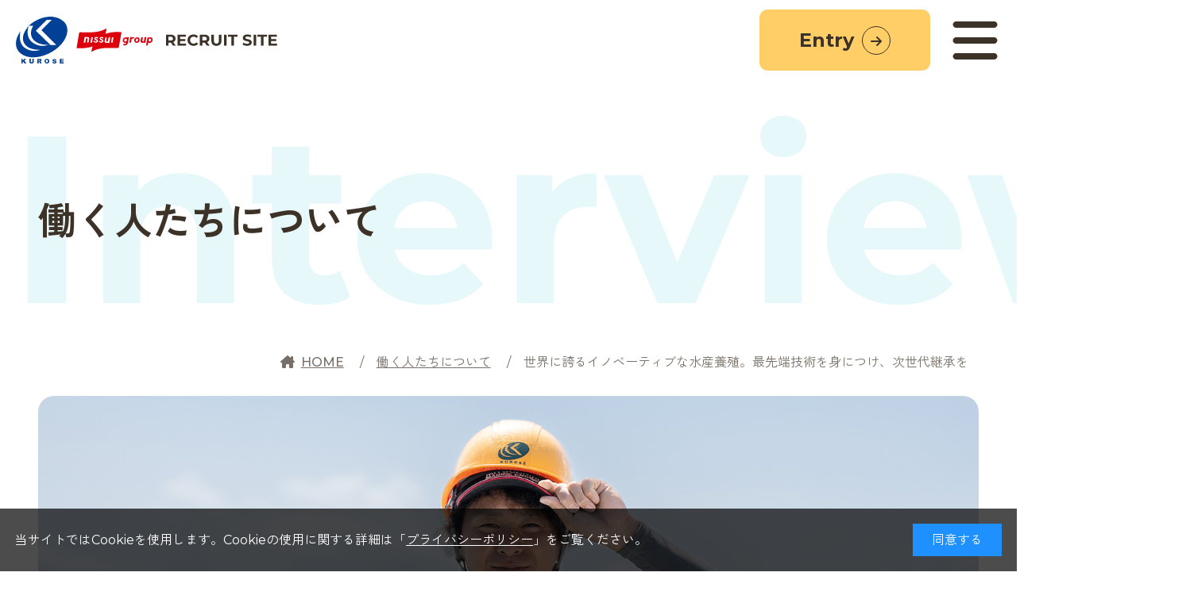

--- FILE ---
content_type: text/html; charset=UTF-8
request_url: https://kurosui.jp/recruit/interview/interview-54/
body_size: 13853
content:
<!DOCTYPE html>
<html lang="ja">
  <head>
  <!-- Google tag (gtag.js) -->
<script async src="https://www.googletagmanager.com/gtag/js?id=G-0MLPST9ZY3"></script>
<script>
  window.dataLayer = window.dataLayer || [];
  function gtag(){dataLayer.push(arguments);}
  gtag('js', new Date());

  gtag('config', 'G-0MLPST9ZY3');
</script>    <meta charset="utf-8">
    <meta http-equiv="X-UA-Compatible" content="IE=edge">
    <meta name="viewport" content="width=device-width, user-scalable=no, initial-scale=1, maximum-scale=1">
    <meta name="format-detection" content="telephone=no">
    

    <link rel="stylesheet" href="https://kurosui.jp/recruit/wp-content/themes/recruit2024/css/all.min.css">

    <script src="//ajax.googleapis.com/ajax/libs/jquery/3.6.0/jquery.min.js"></script>

    <link rel="stylesheet" href="https://kurosui.jp/recruit/wp-content/themes/recruit2024/css/resetAndHelper.css">
    <link rel="stylesheet" href="https://kurosui.jp/recruit/wp-content/themes/recruit2024/css/keyframes.css">
    <link rel="stylesheet" href="https://kurosui.jp/recruit/wp-content/themes/recruit2024/css/common.css">
    <link rel="stylesheet" href="https://unpkg.com/scroll-hint@latest/css/scroll-hint.css">
        
    <link rel="stylesheet" href="https://kurosui.jp/recruit/wp-content/themes/recruit2024/css/contents.css">    	<style>img:is([sizes="auto" i], [sizes^="auto," i]) { contain-intrinsic-size: 3000px 1500px }</style>
	
		<!-- All in One SEO 4.8.7 - aioseo.com -->
		<title>世界に誇るイノベーティブな水産養殖。最先端技術を身につけ、次世代継承を - 黒瀬水産株式会社 リクルートサイト</title>
	<meta name="description" content="黒瀬水産株式会社リクルートサイト。働く人たちのページです。黒瀬水産で働いている社員のインタビューを掲載しています。" />
	<meta name="robots" content="max-image-preview:large" />
	<link rel="canonical" href="https://kurosui.jp/recruit/interview/interview-54/" />
	<meta name="generator" content="All in One SEO (AIOSEO) 4.8.7" />
		<meta property="og:locale" content="ja_JP" />
		<meta property="og:site_name" content="黒瀬水産株式会社　リクルートサイト -" />
		<meta property="og:type" content="article" />
		<meta property="og:title" content="世界に誇るイノベーティブな水産養殖。最先端技術を身につけ、次世代継承を - 黒瀬水産株式会社 リクルートサイト" />
		<meta property="og:description" content="黒瀬水産株式会社リクルートサイト。働く人たちのページです。黒瀬水産で働いている社員のインタビューを掲載しています。" />
		<meta property="og:url" content="https://kurosui.jp/recruit/interview/interview-54/" />
		<meta property="article:published_time" content="2024-04-23T04:30:54+00:00" />
		<meta property="article:modified_time" content="2024-05-21T00:08:27+00:00" />
		<meta name="twitter:card" content="summary_large_image" />
		<meta name="twitter:title" content="世界に誇るイノベーティブな水産養殖。最先端技術を身につけ、次世代継承を - 黒瀬水産株式会社 リクルートサイト" />
		<meta name="twitter:description" content="黒瀬水産株式会社リクルートサイト。働く人たちのページです。黒瀬水産で働いている社員のインタビューを掲載しています。" />
		<script type="application/ld+json" class="aioseo-schema">
			{"@context":"https:\/\/schema.org","@graph":[{"@type":"BreadcrumbList","@id":"https:\/\/kurosui.jp\/recruit\/interview\/interview-54\/#breadcrumblist","itemListElement":[{"@type":"ListItem","@id":"https:\/\/kurosui.jp\/recruit#listItem","position":1,"name":"\u5bb6","item":"https:\/\/kurosui.jp\/recruit","nextItem":{"@type":"ListItem","@id":"https:\/\/kurosui.jp\/recruit\/interview\/#listItem","name":"\u50cd\u304f\u4eba\u305f\u3061\u306b\u3064\u3044\u3066"}},{"@type":"ListItem","@id":"https:\/\/kurosui.jp\/recruit\/interview\/#listItem","position":2,"name":"\u50cd\u304f\u4eba\u305f\u3061\u306b\u3064\u3044\u3066","item":"https:\/\/kurosui.jp\/recruit\/interview\/","nextItem":{"@type":"ListItem","@id":"https:\/\/kurosui.jp\/recruit\/interview\/interview-54\/#listItem","name":"\u4e16\u754c\u306b\u8a87\u308b\u30a4\u30ce\u30d9\u30fc\u30c6\u30a3\u30d6\u306a\u6c34\u7523\u990a\u6b96\u3002\u6700\u5148\u7aef\u6280\u8853\u3092\u8eab\u306b\u3064\u3051\u3001\u6b21\u4e16\u4ee3\u7d99\u627f\u3092"},"previousItem":{"@type":"ListItem","@id":"https:\/\/kurosui.jp\/recruit#listItem","name":"\u5bb6"}},{"@type":"ListItem","@id":"https:\/\/kurosui.jp\/recruit\/interview\/interview-54\/#listItem","position":3,"name":"\u4e16\u754c\u306b\u8a87\u308b\u30a4\u30ce\u30d9\u30fc\u30c6\u30a3\u30d6\u306a\u6c34\u7523\u990a\u6b96\u3002\u6700\u5148\u7aef\u6280\u8853\u3092\u8eab\u306b\u3064\u3051\u3001\u6b21\u4e16\u4ee3\u7d99\u627f\u3092","previousItem":{"@type":"ListItem","@id":"https:\/\/kurosui.jp\/recruit\/interview\/#listItem","name":"\u50cd\u304f\u4eba\u305f\u3061\u306b\u3064\u3044\u3066"}}]},{"@type":"Organization","@id":"https:\/\/kurosui.jp\/recruit\/#organization","name":"\u9ed2\u702c\u6c34\u7523\u682a\u5f0f\u4f1a\u793e","url":"https:\/\/kurosui.jp\/recruit\/"},{"@type":"WebPage","@id":"https:\/\/kurosui.jp\/recruit\/interview\/interview-54\/#webpage","url":"https:\/\/kurosui.jp\/recruit\/interview\/interview-54\/","name":"\u4e16\u754c\u306b\u8a87\u308b\u30a4\u30ce\u30d9\u30fc\u30c6\u30a3\u30d6\u306a\u6c34\u7523\u990a\u6b96\u3002\u6700\u5148\u7aef\u6280\u8853\u3092\u8eab\u306b\u3064\u3051\u3001\u6b21\u4e16\u4ee3\u7d99\u627f\u3092 - \u9ed2\u702c\u6c34\u7523\u682a\u5f0f\u4f1a\u793e \u30ea\u30af\u30eb\u30fc\u30c8\u30b5\u30a4\u30c8","description":"\u9ed2\u702c\u6c34\u7523\u682a\u5f0f\u4f1a\u793e\u30ea\u30af\u30eb\u30fc\u30c8\u30b5\u30a4\u30c8\u3002\u50cd\u304f\u4eba\u305f\u3061\u306e\u30da\u30fc\u30b8\u3067\u3059\u3002\u9ed2\u702c\u6c34\u7523\u3067\u50cd\u3044\u3066\u3044\u308b\u793e\u54e1\u306e\u30a4\u30f3\u30bf\u30d3\u30e5\u30fc\u3092\u63b2\u8f09\u3057\u3066\u3044\u307e\u3059\u3002","inLanguage":"ja","isPartOf":{"@id":"https:\/\/kurosui.jp\/recruit\/#website"},"breadcrumb":{"@id":"https:\/\/kurosui.jp\/recruit\/interview\/interview-54\/#breadcrumblist"},"image":{"@type":"ImageObject","url":"https:\/\/kurosui.jp\/recruit\/wp-content\/uploads\/sites\/2\/2024\/04\/interview02_main.jpg","@id":"https:\/\/kurosui.jp\/recruit\/interview\/interview-54\/#mainImage","width":1600,"height":900},"primaryImageOfPage":{"@id":"https:\/\/kurosui.jp\/recruit\/interview\/interview-54\/#mainImage"},"datePublished":"2024-04-23T13:30:54+09:00","dateModified":"2024-05-21T09:08:27+09:00"},{"@type":"WebSite","@id":"https:\/\/kurosui.jp\/recruit\/#website","url":"https:\/\/kurosui.jp\/recruit\/","name":"\u9ed2\u702c\u6c34\u7523\u682a\u5f0f\u4f1a\u793e\u3000\u30ea\u30af\u30eb\u30fc\u30c8\u30b5\u30a4\u30c8","inLanguage":"ja","publisher":{"@id":"https:\/\/kurosui.jp\/recruit\/#organization"}}]}
		</script>
		<!-- All in One SEO -->

<link rel='dns-prefetch' href='//ajax.googleapis.com' />
<script type="text/javascript">
/* <![CDATA[ */
window._wpemojiSettings = {"baseUrl":"https:\/\/s.w.org\/images\/core\/emoji\/16.0.1\/72x72\/","ext":".png","svgUrl":"https:\/\/s.w.org\/images\/core\/emoji\/16.0.1\/svg\/","svgExt":".svg","source":{"concatemoji":"https:\/\/kurosui.jp\/recruit\/wp-includes\/js\/wp-emoji-release.min.js"}};
/*! This file is auto-generated */
!function(s,n){var o,i,e;function c(e){try{var t={supportTests:e,timestamp:(new Date).valueOf()};sessionStorage.setItem(o,JSON.stringify(t))}catch(e){}}function p(e,t,n){e.clearRect(0,0,e.canvas.width,e.canvas.height),e.fillText(t,0,0);var t=new Uint32Array(e.getImageData(0,0,e.canvas.width,e.canvas.height).data),a=(e.clearRect(0,0,e.canvas.width,e.canvas.height),e.fillText(n,0,0),new Uint32Array(e.getImageData(0,0,e.canvas.width,e.canvas.height).data));return t.every(function(e,t){return e===a[t]})}function u(e,t){e.clearRect(0,0,e.canvas.width,e.canvas.height),e.fillText(t,0,0);for(var n=e.getImageData(16,16,1,1),a=0;a<n.data.length;a++)if(0!==n.data[a])return!1;return!0}function f(e,t,n,a){switch(t){case"flag":return n(e,"\ud83c\udff3\ufe0f\u200d\u26a7\ufe0f","\ud83c\udff3\ufe0f\u200b\u26a7\ufe0f")?!1:!n(e,"\ud83c\udde8\ud83c\uddf6","\ud83c\udde8\u200b\ud83c\uddf6")&&!n(e,"\ud83c\udff4\udb40\udc67\udb40\udc62\udb40\udc65\udb40\udc6e\udb40\udc67\udb40\udc7f","\ud83c\udff4\u200b\udb40\udc67\u200b\udb40\udc62\u200b\udb40\udc65\u200b\udb40\udc6e\u200b\udb40\udc67\u200b\udb40\udc7f");case"emoji":return!a(e,"\ud83e\udedf")}return!1}function g(e,t,n,a){var r="undefined"!=typeof WorkerGlobalScope&&self instanceof WorkerGlobalScope?new OffscreenCanvas(300,150):s.createElement("canvas"),o=r.getContext("2d",{willReadFrequently:!0}),i=(o.textBaseline="top",o.font="600 32px Arial",{});return e.forEach(function(e){i[e]=t(o,e,n,a)}),i}function t(e){var t=s.createElement("script");t.src=e,t.defer=!0,s.head.appendChild(t)}"undefined"!=typeof Promise&&(o="wpEmojiSettingsSupports",i=["flag","emoji"],n.supports={everything:!0,everythingExceptFlag:!0},e=new Promise(function(e){s.addEventListener("DOMContentLoaded",e,{once:!0})}),new Promise(function(t){var n=function(){try{var e=JSON.parse(sessionStorage.getItem(o));if("object"==typeof e&&"number"==typeof e.timestamp&&(new Date).valueOf()<e.timestamp+604800&&"object"==typeof e.supportTests)return e.supportTests}catch(e){}return null}();if(!n){if("undefined"!=typeof Worker&&"undefined"!=typeof OffscreenCanvas&&"undefined"!=typeof URL&&URL.createObjectURL&&"undefined"!=typeof Blob)try{var e="postMessage("+g.toString()+"("+[JSON.stringify(i),f.toString(),p.toString(),u.toString()].join(",")+"));",a=new Blob([e],{type:"text/javascript"}),r=new Worker(URL.createObjectURL(a),{name:"wpTestEmojiSupports"});return void(r.onmessage=function(e){c(n=e.data),r.terminate(),t(n)})}catch(e){}c(n=g(i,f,p,u))}t(n)}).then(function(e){for(var t in e)n.supports[t]=e[t],n.supports.everything=n.supports.everything&&n.supports[t],"flag"!==t&&(n.supports.everythingExceptFlag=n.supports.everythingExceptFlag&&n.supports[t]);n.supports.everythingExceptFlag=n.supports.everythingExceptFlag&&!n.supports.flag,n.DOMReady=!1,n.readyCallback=function(){n.DOMReady=!0}}).then(function(){return e}).then(function(){var e;n.supports.everything||(n.readyCallback(),(e=n.source||{}).concatemoji?t(e.concatemoji):e.wpemoji&&e.twemoji&&(t(e.twemoji),t(e.wpemoji)))}))}((window,document),window._wpemojiSettings);
/* ]]> */
</script>
<style id='wp-emoji-styles-inline-css' type='text/css'>

	img.wp-smiley, img.emoji {
		display: inline !important;
		border: none !important;
		box-shadow: none !important;
		height: 1em !important;
		width: 1em !important;
		margin: 0 0.07em !important;
		vertical-align: -0.1em !important;
		background: none !important;
		padding: 0 !important;
	}
</style>
<link rel='stylesheet' id='wp-block-library-css' href='https://kurosui.jp/recruit/wp-includes/css/dist/block-library/style.min.css' type='text/css' media='all' />
<style id='classic-theme-styles-inline-css' type='text/css'>
/*! This file is auto-generated */
.wp-block-button__link{color:#fff;background-color:#32373c;border-radius:9999px;box-shadow:none;text-decoration:none;padding:calc(.667em + 2px) calc(1.333em + 2px);font-size:1.125em}.wp-block-file__button{background:#32373c;color:#fff;text-decoration:none}
</style>
<style id='safe-svg-svg-icon-style-inline-css' type='text/css'>
.safe-svg-cover{text-align:center}.safe-svg-cover .safe-svg-inside{display:inline-block;max-width:100%}.safe-svg-cover svg{fill:currentColor;height:100%;max-height:100%;max-width:100%;width:100%}

</style>
<style id='snow-monkey-forms-control-checkboxes-style-inline-css' type='text/css'>
.smf-form .smf-checkboxes-control--horizontal .smf-checkboxes-control__control>.smf-label{display:inline-block;margin-right:var(--_margin-1)}.smf-form .smf-checkboxes-control--vertical .smf-checkboxes-control__control>.smf-label{display:block}.smf-form .smf-checkbox-control{align-items:flex-start;display:inline-flex;gap:var(--_s-2)}.smf-form .smf-checkbox-control__control{--_border-radius:var(--_global--border-radius);--_border-color:var(--_form-control-border-color);border:1px solid var(--_border-color);border-radius:var(--_border-radius);outline:0;--_transition-duration:var(--_global--transition-duration);--_transition-function-timing:var(--_global--transition-function-timing);--_transition-delay:var(--_global--transition-delay);transition:border var(--_transition-duration) var(--_transition-function-timing) var(--_transition-delay)}.smf-form .smf-checkbox-control__control:hover{--_border-color:var(--_form-control-border-color-hover)}.smf-form .smf-checkbox-control__control:active,.smf-form .smf-checkbox-control__control:focus,.smf-form .smf-checkbox-control__control:focus-within,.smf-form .smf-checkbox-control__control[aria-selected=true]{--_border-color:var(--_form-control-border-color-focus)}.smf-form .smf-checkbox-control__control>input,.smf-form .smf-checkbox-control__control>textarea{border:none;outline:none}.smf-form .smf-checkbox-control__control{appearance:none;background-color:var(--_color-white);border-radius:3px;box-shadow:inset 0 1px 1px rgba(0,0,0,.035);cursor:pointer;display:inline-block;flex:0 0 auto;height:16px;margin:calc(var(--_half-leading)*1em) 0 0;position:relative;width:16px}.smf-form .smf-checkbox-control__control:before{border-color:var(--_color-white);border-style:solid;border-width:0 2px 2px 0;height:8px;left:calc(50% - 3px);margin:0!important;top:calc(50% - 5px);transform:rotate(45deg);visibility:hidden;width:6px}.smf-form .smf-checkbox-control__control:checked{background-color:#3a87fd;border-color:#3a87fd}.smf-form .smf-checkbox-control__control:checked:before{content:"";display:block;position:absolute;visibility:visible}.smf-form .smf-checkbox-control__control:disabled{background-color:var(--_lightest-color-gray)}.smf-form .smf-checkbox-control__control:disabled:before{border-color:var(--_dark-color-gray)}.smf-form .smf-checkbox-control__control{flex:none;margin-top:calc(var(--_half-leading)*1em)}

</style>
<style id='snow-monkey-forms-control-file-style-inline-css' type='text/css'>
.smf-form .smf-file-control{align-items:center;display:flex;flex-wrap:wrap;gap:1em;justify-content:space-between;position:relative}.smf-form .smf-file-control__filename,.smf-form .smf-file-control__label{display:none}.smf-form .smf-file-control>label{align-items:center;display:flex;flex-wrap:wrap;gap:1em;outline:none;position:relative}.smf-form .smf-file-control>label:before{content:"";display:block;inset:-3px;position:absolute}.smf-form .smf-file-control>label:active:before,.smf-form .smf-file-control>label:focus-within:before,.smf-form .smf-file-control>label:focus:before{border:1px solid var(--_form-control-border-color-focus);border-radius:var(--_global--border-radius)}.smf-form .smf-file-control>label>*{flex:0 0 auto}.smf-form .smf-file-control__control{display:none}.smf-form .smf-file-control__label{background-color:var(--_lighter-color-gray);background-image:linear-gradient(180deg,#fff,var(--_lighter-color-gray));border-radius:var(--_global--border-radius);color:var(--_color-text);cursor:pointer;display:inline-block;padding:var(--_padding-2) var(--_padding-1);text-decoration:none;--_border-radius:var(--_global--border-radius);--_border-color:var(--_form-control-border-color);border:1px solid var(--_border-color);border-radius:var(--_border-radius);outline:0;--_transition-duration:var(--_global--transition-duration);--_transition-function-timing:var(--_global--transition-function-timing);--_transition-delay:var(--_global--transition-delay);transition:border var(--_transition-duration) var(--_transition-function-timing) var(--_transition-delay)}.smf-form .smf-file-control__label:hover{--_border-color:var(--_form-control-border-color-hover)}.smf-form .smf-file-control__label:active,.smf-form .smf-file-control__label:focus,.smf-form .smf-file-control__label:focus-within,.smf-form .smf-file-control__label[aria-selected=true]{--_border-color:var(--_form-control-border-color-focus)}.smf-form .smf-file-control__label>input,.smf-form .smf-file-control__label>textarea{border:none;outline:none}.smf-form .smf-file-control__filename--no-file{display:inline-block}.smf-form .smf-file-control__filename--has-file{display:none}.smf-form .smf-file-control__clear{cursor:pointer;display:none;text-decoration:underline}.smf-form .smf-file-control__value{margin-top:.25em}.smf-form .smf-file-control--set .smf-file-control__filename--no-file{display:none}.smf-form .smf-file-control--set .smf-file-control__clear,.smf-form .smf-file-control--set .smf-file-control__filename--has-file{display:inline-block}.smf-form .smf-file-control--uploaded label{display:none}.smf-form .smf-file-control--uploaded .smf-file-control__clear{display:inline-block}

</style>
<style id='snow-monkey-forms-item-style-inline-css' type='text/css'>
.smf-item label{cursor:pointer}.smf-item__description{color:var(--_dark-color-gray);margin-top:var(--_margin-2);--_font-size-level:-1;font-size:var(--_font-size);line-height:var(--_line-height)}

</style>
<style id='snow-monkey-forms-control-radio-buttons-style-inline-css' type='text/css'>
.smf-form .smf-radio-buttons-control--horizontal .smf-radio-buttons-control__control>.smf-label{display:inline-block;margin-right:var(--_margin-1)}.smf-form .smf-radio-buttons-control--vertical .smf-radio-buttons-control__control>.smf-label{display:block}.smf-form .smf-radio-button-control{align-items:flex-start;display:inline-flex;gap:var(--_s-2)}.smf-form .smf-radio-button-control__control{--_border-radius:var(--_global--border-radius);--_border-color:var(--_form-control-border-color);border:1px solid var(--_border-color);border-radius:var(--_border-radius);outline:0;--_transition-duration:var(--_global--transition-duration);--_transition-function-timing:var(--_global--transition-function-timing);--_transition-delay:var(--_global--transition-delay);transition:border var(--_transition-duration) var(--_transition-function-timing) var(--_transition-delay)}.smf-form .smf-radio-button-control__control:hover{--_border-color:var(--_form-control-border-color-hover)}.smf-form .smf-radio-button-control__control:active,.smf-form .smf-radio-button-control__control:focus,.smf-form .smf-radio-button-control__control:focus-within,.smf-form .smf-radio-button-control__control[aria-selected=true]{--_border-color:var(--_form-control-border-color-focus)}.smf-form .smf-radio-button-control__control>input,.smf-form .smf-radio-button-control__control>textarea{border:none;outline:none}.smf-form .smf-radio-button-control__control{appearance:none;background-color:var(--_color-white);border-radius:100%;box-shadow:inset 0 1px 1px rgba(0,0,0,.035);cursor:pointer;display:inline-block;flex:0 0 auto;height:16px;margin:calc(var(--_half-leading)*1em) 0 0;position:relative;width:16px}.smf-form .smf-radio-button-control__control:before{background-color:var(--_color-white);border-radius:100%;height:6px;left:calc(50% - 3px);margin:0!important;overflow:hidden;top:calc(50% - 3px);visibility:hidden;width:6px}.smf-form .smf-radio-button-control__control:checked{background-color:#3a87fd;border-color:#3a87fd}.smf-form .smf-radio-button-control__control:checked:before{content:"";display:block;position:absolute;visibility:visible}.smf-form .smf-radio-button-control__control:disabled{background-color:var(--_lightest-color-gray)}.smf-form .smf-radio-button-control__control:disabled:before{background-color:var(--_dark-color-gray)}.smf-form .smf-radio-button-control__control{flex:none;margin-top:calc(var(--_half-leading)*1em)}

</style>
<style id='snow-monkey-forms-control-select-style-inline-css' type='text/css'>
.smf-form .smf-select-control{display:inline-block;position:relative}.smf-form .smf-select-control__toggle{display:none}.smf-form .smf-select-control__control{appearance:none;background-color:#0000;cursor:pointer;display:inline-block;max-width:100%;padding:.75rem 1rem;padding-right:var(--_s1);position:relative;z-index:1;--_border-radius:var(--_global--border-radius);--_border-color:var(--_form-control-border-color);border:1px solid var(--_border-color);border-radius:var(--_border-radius);outline:0;--_transition-duration:var(--_global--transition-duration);--_transition-function-timing:var(--_global--transition-function-timing);--_transition-delay:var(--_global--transition-delay);transition:border var(--_transition-duration) var(--_transition-function-timing) var(--_transition-delay)}.smf-form .smf-select-control__control:hover{--_border-color:var(--_form-control-border-color-hover)}.smf-form .smf-select-control__control:active,.smf-form .smf-select-control__control:focus,.smf-form .smf-select-control__control:focus-within,.smf-form .smf-select-control__control[aria-selected=true]{--_border-color:var(--_form-control-border-color-focus)}.smf-form .smf-select-control__control>input,.smf-form .smf-select-control__control>textarea{border:none;outline:none}.smf-form .smf-select-control__control:focus+.smf-select-control__toggle:before{border-color:#3a87fd}.smf-form .smf-select-control__control:disabled+.smf-select-control__toggle{background-color:var(--_lightest-color-gray)}.smf-form .smf-select-control__toggle{background-color:var(--_color-white);bottom:0;display:block;left:0;position:absolute;right:0;top:0;z-index:0}.smf-form .smf-select-control__toggle:before{border-color:currentcolor;border-style:solid;border-width:0 1px 1px 0;content:"";display:block;height:6px;position:absolute;right:calc(var(--_s-1) - 6px);top:calc(50% - 4px);transform:rotate(45deg);width:6px}.smf-select-control__control{color:inherit}

</style>
<style id='snow-monkey-forms-control-text-style-inline-css' type='text/css'>
.smf-form .smf-text-control__control{background-color:var(--_color-white);box-shadow:inset 0 1px 1px rgba(0,0,0,.035);max-width:100%;padding:.75rem 1rem;--_border-radius:var(--_global--border-radius);--_border-color:var(--_form-control-border-color);border:1px solid var(--_border-color);border-radius:var(--_border-radius);outline:0;--_transition-duration:var(--_global--transition-duration);--_transition-function-timing:var(--_global--transition-function-timing);--_transition-delay:var(--_global--transition-delay);transition:border var(--_transition-duration) var(--_transition-function-timing) var(--_transition-delay)}.smf-form .smf-text-control__control:hover{--_border-color:var(--_form-control-border-color-hover)}.smf-form .smf-text-control__control:active,.smf-form .smf-text-control__control:focus,.smf-form .smf-text-control__control:focus-within,.smf-form .smf-text-control__control[aria-selected=true]{--_border-color:var(--_form-control-border-color-focus)}.smf-form .smf-text-control__control>input,.smf-form .smf-text-control__control>textarea{border:none;outline:none}.smf-form .smf-text-control__control:disabled{background-color:var(--_lightest-color-gray)}textarea.smf-form .smf-text-control__control{height:auto;width:100%}.smf-text-control{line-height:1}

</style>
<style id='snow-monkey-forms-control-textarea-style-inline-css' type='text/css'>
.smf-form .smf-textarea-control__control{background-color:var(--_color-white);box-shadow:inset 0 1px 1px rgba(0,0,0,.035);display:block;max-width:100%;padding:.75rem 1rem;width:100%;--_border-radius:var(--_global--border-radius);--_border-color:var(--_form-control-border-color);border:1px solid var(--_border-color);border-radius:var(--_border-radius);outline:0;--_transition-duration:var(--_global--transition-duration);--_transition-function-timing:var(--_global--transition-function-timing);--_transition-delay:var(--_global--transition-delay);transition:border var(--_transition-duration) var(--_transition-function-timing) var(--_transition-delay)}.smf-form .smf-textarea-control__control:hover{--_border-color:var(--_form-control-border-color-hover)}.smf-form .smf-textarea-control__control:active,.smf-form .smf-textarea-control__control:focus,.smf-form .smf-textarea-control__control:focus-within,.smf-form .smf-textarea-control__control[aria-selected=true]{--_border-color:var(--_form-control-border-color-focus)}.smf-form .smf-textarea-control__control>input,.smf-form .smf-textarea-control__control>textarea{border:none;outline:none}.smf-form .smf-textarea-control__control:disabled{background-color:var(--_lightest-color-gray)}textarea.smf-form .smf-textarea-control__control{height:auto;width:100%}

</style>
<link rel='stylesheet' id='sass-basis-core-css' href='https://kurosui.jp/recruit/wp-content/plugins/snow-monkey-forms/dist/css/fallback.css' type='text/css' media='all' />
<link rel='stylesheet' id='snow-monkey-forms-css' href='https://kurosui.jp/recruit/wp-content/plugins/snow-monkey-forms/dist/css/app.css' type='text/css' media='all' />
<style id='global-styles-inline-css' type='text/css'>
:root{--wp--preset--aspect-ratio--square: 1;--wp--preset--aspect-ratio--4-3: 4/3;--wp--preset--aspect-ratio--3-4: 3/4;--wp--preset--aspect-ratio--3-2: 3/2;--wp--preset--aspect-ratio--2-3: 2/3;--wp--preset--aspect-ratio--16-9: 16/9;--wp--preset--aspect-ratio--9-16: 9/16;--wp--preset--color--black: #000000;--wp--preset--color--cyan-bluish-gray: #abb8c3;--wp--preset--color--white: #ffffff;--wp--preset--color--pale-pink: #f78da7;--wp--preset--color--vivid-red: #cf2e2e;--wp--preset--color--luminous-vivid-orange: #ff6900;--wp--preset--color--luminous-vivid-amber: #fcb900;--wp--preset--color--light-green-cyan: #7bdcb5;--wp--preset--color--vivid-green-cyan: #00d084;--wp--preset--color--pale-cyan-blue: #8ed1fc;--wp--preset--color--vivid-cyan-blue: #0693e3;--wp--preset--color--vivid-purple: #9b51e0;--wp--preset--gradient--vivid-cyan-blue-to-vivid-purple: linear-gradient(135deg,rgba(6,147,227,1) 0%,rgb(155,81,224) 100%);--wp--preset--gradient--light-green-cyan-to-vivid-green-cyan: linear-gradient(135deg,rgb(122,220,180) 0%,rgb(0,208,130) 100%);--wp--preset--gradient--luminous-vivid-amber-to-luminous-vivid-orange: linear-gradient(135deg,rgba(252,185,0,1) 0%,rgba(255,105,0,1) 100%);--wp--preset--gradient--luminous-vivid-orange-to-vivid-red: linear-gradient(135deg,rgba(255,105,0,1) 0%,rgb(207,46,46) 100%);--wp--preset--gradient--very-light-gray-to-cyan-bluish-gray: linear-gradient(135deg,rgb(238,238,238) 0%,rgb(169,184,195) 100%);--wp--preset--gradient--cool-to-warm-spectrum: linear-gradient(135deg,rgb(74,234,220) 0%,rgb(151,120,209) 20%,rgb(207,42,186) 40%,rgb(238,44,130) 60%,rgb(251,105,98) 80%,rgb(254,248,76) 100%);--wp--preset--gradient--blush-light-purple: linear-gradient(135deg,rgb(255,206,236) 0%,rgb(152,150,240) 100%);--wp--preset--gradient--blush-bordeaux: linear-gradient(135deg,rgb(254,205,165) 0%,rgb(254,45,45) 50%,rgb(107,0,62) 100%);--wp--preset--gradient--luminous-dusk: linear-gradient(135deg,rgb(255,203,112) 0%,rgb(199,81,192) 50%,rgb(65,88,208) 100%);--wp--preset--gradient--pale-ocean: linear-gradient(135deg,rgb(255,245,203) 0%,rgb(182,227,212) 50%,rgb(51,167,181) 100%);--wp--preset--gradient--electric-grass: linear-gradient(135deg,rgb(202,248,128) 0%,rgb(113,206,126) 100%);--wp--preset--gradient--midnight: linear-gradient(135deg,rgb(2,3,129) 0%,rgb(40,116,252) 100%);--wp--preset--font-size--small: 13px;--wp--preset--font-size--medium: 20px;--wp--preset--font-size--large: 36px;--wp--preset--font-size--x-large: 42px;--wp--preset--spacing--20: 0.44rem;--wp--preset--spacing--30: 0.67rem;--wp--preset--spacing--40: 1rem;--wp--preset--spacing--50: 1.5rem;--wp--preset--spacing--60: 2.25rem;--wp--preset--spacing--70: 3.38rem;--wp--preset--spacing--80: 5.06rem;--wp--preset--shadow--natural: 6px 6px 9px rgba(0, 0, 0, 0.2);--wp--preset--shadow--deep: 12px 12px 50px rgba(0, 0, 0, 0.4);--wp--preset--shadow--sharp: 6px 6px 0px rgba(0, 0, 0, 0.2);--wp--preset--shadow--outlined: 6px 6px 0px -3px rgba(255, 255, 255, 1), 6px 6px rgba(0, 0, 0, 1);--wp--preset--shadow--crisp: 6px 6px 0px rgba(0, 0, 0, 1);}:where(.is-layout-flex){gap: 0.5em;}:where(.is-layout-grid){gap: 0.5em;}body .is-layout-flex{display: flex;}.is-layout-flex{flex-wrap: wrap;align-items: center;}.is-layout-flex > :is(*, div){margin: 0;}body .is-layout-grid{display: grid;}.is-layout-grid > :is(*, div){margin: 0;}:where(.wp-block-columns.is-layout-flex){gap: 2em;}:where(.wp-block-columns.is-layout-grid){gap: 2em;}:where(.wp-block-post-template.is-layout-flex){gap: 1.25em;}:where(.wp-block-post-template.is-layout-grid){gap: 1.25em;}.has-black-color{color: var(--wp--preset--color--black) !important;}.has-cyan-bluish-gray-color{color: var(--wp--preset--color--cyan-bluish-gray) !important;}.has-white-color{color: var(--wp--preset--color--white) !important;}.has-pale-pink-color{color: var(--wp--preset--color--pale-pink) !important;}.has-vivid-red-color{color: var(--wp--preset--color--vivid-red) !important;}.has-luminous-vivid-orange-color{color: var(--wp--preset--color--luminous-vivid-orange) !important;}.has-luminous-vivid-amber-color{color: var(--wp--preset--color--luminous-vivid-amber) !important;}.has-light-green-cyan-color{color: var(--wp--preset--color--light-green-cyan) !important;}.has-vivid-green-cyan-color{color: var(--wp--preset--color--vivid-green-cyan) !important;}.has-pale-cyan-blue-color{color: var(--wp--preset--color--pale-cyan-blue) !important;}.has-vivid-cyan-blue-color{color: var(--wp--preset--color--vivid-cyan-blue) !important;}.has-vivid-purple-color{color: var(--wp--preset--color--vivid-purple) !important;}.has-black-background-color{background-color: var(--wp--preset--color--black) !important;}.has-cyan-bluish-gray-background-color{background-color: var(--wp--preset--color--cyan-bluish-gray) !important;}.has-white-background-color{background-color: var(--wp--preset--color--white) !important;}.has-pale-pink-background-color{background-color: var(--wp--preset--color--pale-pink) !important;}.has-vivid-red-background-color{background-color: var(--wp--preset--color--vivid-red) !important;}.has-luminous-vivid-orange-background-color{background-color: var(--wp--preset--color--luminous-vivid-orange) !important;}.has-luminous-vivid-amber-background-color{background-color: var(--wp--preset--color--luminous-vivid-amber) !important;}.has-light-green-cyan-background-color{background-color: var(--wp--preset--color--light-green-cyan) !important;}.has-vivid-green-cyan-background-color{background-color: var(--wp--preset--color--vivid-green-cyan) !important;}.has-pale-cyan-blue-background-color{background-color: var(--wp--preset--color--pale-cyan-blue) !important;}.has-vivid-cyan-blue-background-color{background-color: var(--wp--preset--color--vivid-cyan-blue) !important;}.has-vivid-purple-background-color{background-color: var(--wp--preset--color--vivid-purple) !important;}.has-black-border-color{border-color: var(--wp--preset--color--black) !important;}.has-cyan-bluish-gray-border-color{border-color: var(--wp--preset--color--cyan-bluish-gray) !important;}.has-white-border-color{border-color: var(--wp--preset--color--white) !important;}.has-pale-pink-border-color{border-color: var(--wp--preset--color--pale-pink) !important;}.has-vivid-red-border-color{border-color: var(--wp--preset--color--vivid-red) !important;}.has-luminous-vivid-orange-border-color{border-color: var(--wp--preset--color--luminous-vivid-orange) !important;}.has-luminous-vivid-amber-border-color{border-color: var(--wp--preset--color--luminous-vivid-amber) !important;}.has-light-green-cyan-border-color{border-color: var(--wp--preset--color--light-green-cyan) !important;}.has-vivid-green-cyan-border-color{border-color: var(--wp--preset--color--vivid-green-cyan) !important;}.has-pale-cyan-blue-border-color{border-color: var(--wp--preset--color--pale-cyan-blue) !important;}.has-vivid-cyan-blue-border-color{border-color: var(--wp--preset--color--vivid-cyan-blue) !important;}.has-vivid-purple-border-color{border-color: var(--wp--preset--color--vivid-purple) !important;}.has-vivid-cyan-blue-to-vivid-purple-gradient-background{background: var(--wp--preset--gradient--vivid-cyan-blue-to-vivid-purple) !important;}.has-light-green-cyan-to-vivid-green-cyan-gradient-background{background: var(--wp--preset--gradient--light-green-cyan-to-vivid-green-cyan) !important;}.has-luminous-vivid-amber-to-luminous-vivid-orange-gradient-background{background: var(--wp--preset--gradient--luminous-vivid-amber-to-luminous-vivid-orange) !important;}.has-luminous-vivid-orange-to-vivid-red-gradient-background{background: var(--wp--preset--gradient--luminous-vivid-orange-to-vivid-red) !important;}.has-very-light-gray-to-cyan-bluish-gray-gradient-background{background: var(--wp--preset--gradient--very-light-gray-to-cyan-bluish-gray) !important;}.has-cool-to-warm-spectrum-gradient-background{background: var(--wp--preset--gradient--cool-to-warm-spectrum) !important;}.has-blush-light-purple-gradient-background{background: var(--wp--preset--gradient--blush-light-purple) !important;}.has-blush-bordeaux-gradient-background{background: var(--wp--preset--gradient--blush-bordeaux) !important;}.has-luminous-dusk-gradient-background{background: var(--wp--preset--gradient--luminous-dusk) !important;}.has-pale-ocean-gradient-background{background: var(--wp--preset--gradient--pale-ocean) !important;}.has-electric-grass-gradient-background{background: var(--wp--preset--gradient--electric-grass) !important;}.has-midnight-gradient-background{background: var(--wp--preset--gradient--midnight) !important;}.has-small-font-size{font-size: var(--wp--preset--font-size--small) !important;}.has-medium-font-size{font-size: var(--wp--preset--font-size--medium) !important;}.has-large-font-size{font-size: var(--wp--preset--font-size--large) !important;}.has-x-large-font-size{font-size: var(--wp--preset--font-size--x-large) !important;}
:where(.wp-block-post-template.is-layout-flex){gap: 1.25em;}:where(.wp-block-post-template.is-layout-grid){gap: 1.25em;}
:where(.wp-block-columns.is-layout-flex){gap: 2em;}:where(.wp-block-columns.is-layout-grid){gap: 2em;}
:root :where(.wp-block-pullquote){font-size: 1.5em;line-height: 1.6;}
</style>
<script type="text/javascript" src="https://ajax.googleapis.com/ajax/libs/jquery/3.4.1/jquery.min.js" id="jquery-js"></script>
<link rel="https://api.w.org/" href="https://kurosui.jp/recruit/wp-json/" /><link rel="alternate" title="JSON" type="application/json" href="https://kurosui.jp/recruit/wp-json/wp/v2/interview/54" /><link rel="alternate" title="oEmbed (JSON)" type="application/json+oembed" href="https://kurosui.jp/recruit/wp-json/oembed/1.0/embed?url=https%3A%2F%2Fkurosui.jp%2Frecruit%2Finterview%2Finterview-54%2F" />
<link rel="alternate" title="oEmbed (XML)" type="text/xml+oembed" href="https://kurosui.jp/recruit/wp-json/oembed/1.0/embed?url=https%3A%2F%2Fkurosui.jp%2Frecruit%2Finterview%2Finterview-54%2F&#038;format=xml" />
<link rel="apple-touch-icon" sizes="180x180" href="/recruit/wp-content/uploads/sites/2/fbrfg/apple-touch-icon.png">
<link rel="icon" type="image/png" sizes="32x32" href="/recruit/wp-content/uploads/sites/2/fbrfg/favicon-32x32.png">
<link rel="icon" type="image/png" sizes="16x16" href="/recruit/wp-content/uploads/sites/2/fbrfg/favicon-16x16.png">
<link rel="manifest" href="/recruit/wp-content/uploads/sites/2/fbrfg/site.webmanifest">
<link rel="mask-icon" href="/recruit/wp-content/uploads/sites/2/fbrfg/safari-pinned-tab.svg" color="#5bbad5">
<link rel="shortcut icon" href="/recruit/wp-content/uploads/sites/2/fbrfg/favicon.ico">
<meta name="msapplication-TileColor" content="#2b5797">
<meta name="msapplication-config" content="/recruit/wp-content/uploads/sites/2/fbrfg/browserconfig.xml">
<meta name="theme-color" content="#ffffff">  </head>

  <body data-rsssl=1 class="lang-ja global-layout undefined">

        <div class="cookie-consent">
      <div class="cookie-text">当サイトではCookieを使用します。Cookieの使用に関する詳細は「<a href="/recruit/privacy/">プライバシーポリシー</a>」をご覧ください。</div>
      <div class="cookie-agree">同意する</div>
    </div>
    <noscript>
      <div class="alart inner inlineC" id="jsOnDelete">
        <p>このサイトはJavascriptが無効の場合、正常に表示されません。</p>
        <p>ブラウザの設定で、JavaScript を有効にして下さい。</p>
      </div>
    </noscript>
<script>
  const expire = 1;
</script>
<script src="https://kurosui.jp/recruit/wp-content/themes/recruit2024/js/expire.js"></script>
    <header id="header" class="global-layout__header">
      <div class="contWrap">
        <div class="logoArea">
                  <a class="logo" href="https://kurosui.jp/recruit/" tabindex="0"><img class="lazy lazyload" data-src="https://kurosui.jp/recruit/wp-content/themes/recruit2024/img/header/logo.svg" alt="黒瀬水産株式会社"></a>
                  </div>
        <div class="btns"><a class="btn entry" href="/recruit/entry/">Entry</a>
          <div id="hamBtn"><img src="https://kurosui.jp/recruit/wp-content/themes/recruit2024/img/header/hamBtn.svg" alt=""></div>
        </div>

      </div>
      <!-- <div id="hamBtn"></div> -->
    </header>
<main class="global-layout__contents" id="outer">

  <section class="contHead"><div class="eng">Interview</div><div class="contWrap"><div class="h1">働く人たちについて</div></div></section>
  <div id="pnkz">
    <div class="wrapper contWrap">
      <span><a href="https://kurosui.jp/recruit/" tabindex="0"><i class="fa-solid fa-house-chimney"></i>HOME</a></span>
      <span><a href="https://kurosui.jp/recruit/interview/">働く人たちについて</a></span>
      <span>世界に誇るイノベーティブな水産養殖。最先端技術を身につけ、次世代継承を</span>
    </div>
  </div>



  <div id="ancLinks"></div>
  <section class="pt1em pb1em" id="mainCont">
    <article class="contWrap">
      <div class="intHero aspRatio"><img class="objFit cover" src="https://kurosui.jp/recruit/wp-content/uploads/sites/2/2024/04/interview02_main.jpg" alt="">
        <header>
          <h1>世界に誇るイノベーティブな水産養殖。最先端技術を身につけ、次世代継承を</h1>
          <div class="data">第一海洋部串間環境課　係長／2016年入社</div>
          <div class="name">黒田 祐稀</div>
        </header>
      </div>


      <div class="single">
                <div class="lazyblock-no-slug-Z2dVeP6 wp-block-lazyblock-no-slug"><h2>所属部署の紹介をお願いします</h2><div class="gridSys"><div class="txtArea col-6 col-12Tb col-12Sp"><p>第一海洋部串間環境課では、基本的に養殖の育成環境の整備全般を担当しています。</p><p>沖生簀のロープ資材の交換などの管理や魚の生育に合わせた振り分けなどを行っています。部署内で管理する沖生簀の数は、約200台ほど。生簀の大きさは、縦横10m・深さ8m。現在、直径30m・深さ25mの大型生簀の導入も進めています。浮沈式の生簀になっており、通常は深く沈めた状態で、より自然に近い形で生育を行っています。</p><p>波や赤潮などの要因の影響を受けづらく、よりストレスを少なくできるような作りになっています。</p></div><div class="imgArea aspRatio col-6 col-12Tb col-12Sp"><img decoding="async" class="objFit cover" src="https://kurosui.jp/recruit/wp-content/uploads/sites/2/2024/04/interview02-0-1.jpg" alt="自然に近い形で生育できる沖生簀の写真"></div></div></div>

<div class="lazyblock-no-slug-ZaCQ24 wp-block-lazyblock-no-slug"><h2>黒瀬水産を選んだポイントは何ですか？</h2><div class="gridSys"><div class="txtArea col-6 col-12Tb col-12Sp fOrder2 fOrder1Tb fOrder1Sp"><p>宮崎市出身で、宮崎県立宮崎海洋高等学校へ進学。卒業後は、宮崎大学農学部海洋生物環境学科へ進学しました。</p><p>在学中は、教員を目指していました。3年生のときに教育実習で海洋高校に行ったのですが「いきなり教員になるのではなく、今伸びている県内の水産企業があるから行ってみては」と先生から黒瀬水産を紹介していただきました。調べれば調べるほど、かなり大きな規模で先進的な取り組みをしていることを知り、ぜひここで学びたいと就職を希望しました。</p><p>現在は、沖作業全般や生簀資材の整備、船舶の操船や潜水士取得の勉強会講師、新規大型生簀導入の企画などを担当しています。</p></div><div class="imgArea aspRatio col-6 col-12Tb col-12Sp fOrder1 fOrder2Tb fOrder2Sp"><img decoding="async" class="objFit cover" src="https://kurosui.jp/recruit/wp-content/uploads/sites/2/2024/04/interview02-1-1.jpg" alt="インタビューを受ける黒田さん"></div></div></div>

<div class="lazyblock-no-slug-ZOiC0J wp-block-lazyblock-no-slug"><h2>仕事をする上で何を大切にしていますか？</h2><div class="gridSys"><div class="txtArea col-6 col-12Tb col-12Sp"><p>現場業務を主にしているので、指導面の強化を大事にしています。</p><p>安全性を第一に考えながら、中堅社員の教育を行い、次世代のリーダー教育を行っています。例えば、20代前半の若い社員が多いので、コスト意識を持ってもらおうと製造原価や利益について学ぶ勉強会を実施しました。マクロで論理的なコスト意識を持ちながら、技術力の向上ができるような機会を作りました。</p><p>キャリアアップの仕組みとしては、年に1回人事評価を行うキャリアシートの制度があります。個人の能力や要求を汲み取った上で適切な人事配置を行う環境があると思います。これまで指導してきた人が活躍している様子を見ると、とてもやりがいを感じますね。</p></div><div class="imgArea aspRatio col-6 col-12Tb col-12Sp"><img decoding="async" class="objFit cover" src="https://kurosui.jp/recruit/wp-content/uploads/sites/2/2024/04/interview02-2.jpg" alt="黒田さんが船で仕事をしている風景"></div></div></div>

<div class="lazyblock-no-slug-QiVq4 wp-block-lazyblock-no-slug"><h2>職場の雰囲気を教えてください</h2><div class="gridSys"><div class="txtArea col-6 col-12Tb col-12Sp fOrder2 fOrder1Tb fOrder1Sp"><p>元気で活発な雰囲気ですね。</p><p>20代前半の男性メンバーが多いので、時にワーワーとふざけ合いながらも、業務中にはプロ意識を持って励む。メリハリがしっかりしており、互いに切磋琢磨し、向上心の多い社員が多いですね。</p><p>プライベートの繋がりも多く、魚が好きなメンバーも多いので、一緒に釣りに行ったりもしますよ。</p></div><div class="imgArea aspRatio col-6 col-12Tb col-12Sp fOrder1 fOrder2Tb fOrder2Sp"><img decoding="async" class="objFit cover" src="https://kurosui.jp/recruit/wp-content/uploads/sites/2/2024/04/interview02-3-1.jpg" alt="事務仕事をしている黒田さんの様子"></div></div></div>

<div class="lazyblock-no-slug-1GNNDf wp-block-lazyblock-no-slug"><h2>仕事終わりや休日はどのように過ごしていますか？</h2><div class="txtArea"><p>釣りが趣味なので、よく釣りに行っています。</p><p>また、幼いころから和太鼓を習い事として通っていて、今も串間市内で習っています。</p><p>猫好きでもあるので、愛猫との時間も大事に過ごしています。</p><p>36協定を結んでいますので、法令に則った適切な残業管理がなされています。閑散期には月10時間程度、繁忙期で40時間程度の残業が通例です。有給も取りやすく、人員ベースで調整しているので、ワークライフバランスも取りやすい職場環境です。</p></div></div>


<div class="wp-block-columns is-layout-flex wp-container-core-columns-is-layout-9d6595d7 wp-block-columns-is-layout-flex">
<div class="wp-block-column is-layout-flow wp-block-column-is-layout-flow">
<figure class="wp-block-image size-large"><img fetchpriority="high" decoding="async" width="1024" height="677" src="https://kurosui.jp/recruit/wp-content/uploads/sites/2/2024/04/interview02-5-1-1024x677.jpg" alt="趣味の魚釣りをしている黒田さんの様子" class="wp-image-196" srcset="https://kurosui.jp/recruit/wp-content/uploads/sites/2/2024/04/interview02-5-1-1024x677.jpg 1024w, https://kurosui.jp/recruit/wp-content/uploads/sites/2/2024/04/interview02-5-1-300x198.jpg 300w, https://kurosui.jp/recruit/wp-content/uploads/sites/2/2024/04/interview02-5-1-768x508.jpg 768w, https://kurosui.jp/recruit/wp-content/uploads/sites/2/2024/04/interview02-5-1.jpg 1300w" sizes="(max-width: 1024px) 100vw, 1024px" /></figure>
</div>



<div class="wp-block-column is-layout-flow wp-block-column-is-layout-flow">
<figure class="wp-block-image size-large"><img decoding="async" width="1024" height="677" src="https://kurosui.jp/recruit/wp-content/uploads/sites/2/2024/04/interview02-4-1-1024x677.jpg" alt="趣味の和太鼓を叩く黒田さんの様子" class="wp-image-195" srcset="https://kurosui.jp/recruit/wp-content/uploads/sites/2/2024/04/interview02-4-1-1024x677.jpg 1024w, https://kurosui.jp/recruit/wp-content/uploads/sites/2/2024/04/interview02-4-1-300x198.jpg 300w, https://kurosui.jp/recruit/wp-content/uploads/sites/2/2024/04/interview02-4-1-768x508.jpg 768w, https://kurosui.jp/recruit/wp-content/uploads/sites/2/2024/04/interview02-4-1.jpg 1300w" sizes="(max-width: 1024px) 100vw, 1024px" /></figure>
</div>
</div>


<div class="lazyblock-no-slug-1fiGkf wp-block-lazyblock-no-slug"><h2>求職者へメッセージをお願いします</h2><div class="txtArea"><p>世界の養殖ブリの約9割は日本国内で製造されています。黒瀬水産は約10%のシェアを誇っており、単一企業では日本一です。つまりは、世界一の企業だと言えるでしょう。</p><p>完全養殖や浮沈式の大型生簀の導入、AIやIoT機器の活用など他社との共同研究が進められており、最先端技術が多数活用された先進的な水産企業です。</p><p>経験値として非常に高いものを得ることができますので、ぜひ希望があれば積極的にご応募いただき、会社見学に来ていただきたいですね。</p></div></div>

<div class="lazyblock-toaru-Z1qwGXF wp-block-lazyblock-toaru"><div class="bdr schedule">
<h3 class="mt00">とある1日のスケジュール</h3>
<div class="tableWrapper scroll-hint" style="position: relative; overflow: auto;">
<table class="table-scr">
<tbody>
<tr>
<th style="width:20%">6：10</th>
<td>起床<br />
自転車で出社</td>
</tr>
<tr>
<th style="width:20%">7：00</th>
<td>朝礼<br />
着替えて沖生簀へ</td>
</tr>
<tr>
<th style="width:20%"></th>
<td>終わり次第、事務作業</td>
</tr>
<tr>
<th style="width:20%">10：00</th>
<td>10分休憩</td>
</tr>
<tr>
<th style="width:20%">12：00～13：20</th>
<td>昼休み<br />
沖や家に戻り休憩（状況により変動）</td>
</tr>
<tr>
<th style="width:20%">15：00</th>
<td> 10分休憩</td>
</tr>
<tr>
<th style="width:20%">16：30</th>
<td>終業</td>
</tr>
</tbody></table>
</div>
</div></div>      </div>


    </article>


    <div class="others">
      <div class="contWrap">
        <div class="intList flex center" style="align-items: stretch;">

<article class="fCol2 slidePanel fCol1Tb fCol1Sp"><a class="gridSys wrap" href="https://kurosui.jp/recruit/interview/interview-44/" tabindex="0"><div class="imgArea col-4 col-3Tb col-12Sp"><img class="objFit cover" src="https://kurosui.jp/recruit/wp-content/uploads/sites/2/2024/04/interview01_main.jpg" alt=""></div><div class="txtArea col-8 col-9Tb col-12Sp"><h4 class="title nonStyle">養殖された魚に加工という技術を詰め込んで。安心安全な価値を届けるために</h4><div class="data"><div class="busyo">加工部加工一課　課長</div><div class="nyusya">2008年入社</div><div class="name">田中 宏輝</div></div></div></a></article><article class="fCol2 slidePanel fCol1Tb fCol1Sp"><a class="gridSys wrap" href="https://kurosui.jp/recruit/interview/interview-70/" tabindex="0"><div class="imgArea col-4 col-3Tb col-12Sp"><img class="objFit cover" src="https://kurosui.jp/recruit/wp-content/uploads/sites/2/2024/04/interview03_main.jpg" alt=""></div><div class="txtArea col-8 col-9Tb col-12Sp"><h4 class="title nonStyle">時にはイルカにも遭遇！水族館のような景色の中で、ブリの生育を管理する</h4><div class="data"><div class="busyo">第一海洋部串間育成課</div><div class="nyusya">2022年入社</div><div class="name">三間 るうか</div></div></div></a></article>


        </div>
      </div>
    </div>

    <p class="inlineC"><a class="btn rev" href="https://kurosui.jp/recruit/interview/">働く人たちについて へ 戻る</a></p>

  </section>
</main>
    <div id="pageTop"><i class="fa-solid fa-arrow-up"></i></div>

    <footer class="global-layout__footer" id="footer">
      <canvas id="waveCanvasFooter"></canvas>
      <div class="inner ovWidth">

        <div class="contWrap">
          <div class="logo"><img class="lazy lazyload" data-src="https://kurosui.jp/recruit/wp-content/themes/recruit2024/img/header/logo.svg" alt="黒瀬水産株式会社"></div>
          <div class="flex">
            <div class="bans"><a class="noIcon" href="/" target="_blank" rel="noopener noreferrer"><img src="https://kurosui.jp/recruit/wp-content/themes/recruit2024/img/footer/bnr1.png" alt="黒瀬水産コーポレートサイト"></a><a class="noIcon" href="https://kuroseburi.com/" target="_blank" rel="noopener noreferrer"><img src="https://kurosui.jp/recruit/wp-content/themes/recruit2024/img/footer/bnr2.png" alt="黒瀬ぶりブランドサイト"></a></div>
            <div class="txts"><a href="/recruit/privacy-policy/">個人情報保護方針</a>
              <div class="copyright">©2024 Kurosesuisan Co., Ltd.</div>
            </div>
          </div>
        </div>

      </div>
    </footer>

        <div id="hamMenuBody">
      <canvas id="waveCanvasA"></canvas>
      <header>
        <div class="contWrap">
          <div class="logoArea"><a class="logo" href="/recruit/" tabindex="0"><img class="lazy lazyload" data-src="https://kurosui.jp/recruit/wp-content/themes/recruit2024/img/header/logo.svg" alt="黒瀬水産株式会社"></a>
          </div>
          <div class="btns"><a class="btn entry" href="/recruit/entry/">Entry</a>
            <div id="closeBtn"><img src="https://kurosui.jp/recruit/wp-content/themes/recruit2024/img/header/hamBtnClose.svg" alt=""></div>
          </div>
        </div>
      </header>
      <div class="scr">
        <nav class="contWrap hNavi">
          <ul class="menu gridSys">
<li class="menu-item col-4 col-6Tb col-12Sp"><a href="/recruit/about/">
    <div class="title">黒瀬水産のこと</div>
    <div class="eng">About</div></a></li><li class="menu-item col-4 col-6Tb col-12Sp"><a href="/recruit/business/">
    <div class="title">仕事について</div>
    <div class="eng">Business</div></a></li><li class="menu-item col-4 col-6Tb col-12Sp"><a href="/recruit/welfare/">
    <div class="title">働く環境について</div>
    <div class="eng">Welfare</div></a></li><li class="menu-item col-4 col-6Tb col-12Sp"><a href="/recruit/interview/">
    <div class="title">働く人について</div>
    <div class="eng">Interview</div></a></li><li class="menu-item col-4 col-6Tb col-12Sp"><a href="/recruit/newslist/">
    <div class="title">お知らせ</div>
    <div class="eng">News</div></a></li><li class="menu-item col-4 col-6Tb col-12Sp"><a href="/recruit/information/">
    <div class="title">採用情報</div>
    <div class="eng">Information</div></a></li>          </ul>
        </nav>
      </div>
    </div>
    <script src="https://ajax.googleapis.com/ajax/libs/jqueryui/1.8.18/jquery-ui.min.js"></script>
    <script src="https://cdnjs.cloudflare.com/ajax/libs/lazysizes/5.1.2/lazysizes.min.js"></script>
    <script src="https://unpkg.com/scroll-hint@latest/js/scroll-hint.min.js"></script>
    <script src="https://kurosui.jp/recruit/wp-content/themes/recruit2024/js/functions.js"></script>
    <script src="https://kurosui.jp/recruit/wp-content/themes/recruit2024/js/common.js"></script>
        <script src="https://kurosui.jp/recruit/wp-content/themes/recruit2024/js/hamMenuWave.js"></script>
        <script src="https://kurosui.jp/recruit/wp-content/themes/recruit2024/js/expire.js"></script>
    
                <div class="hamMenuBBG" id="blackBg"></div>

<script type="speculationrules">
{"prefetch":[{"source":"document","where":{"and":[{"href_matches":"\/recruit\/*"},{"not":{"href_matches":["\/recruit\/wp-*.php","\/recruit\/wp-admin\/*","\/recruit\/wp-content\/uploads\/sites\/2\/*","\/recruit\/wp-content\/*","\/recruit\/wp-content\/plugins\/*","\/recruit\/wp-content\/themes\/recruit2024\/*","\/recruit\/*\\?(.+)"]}},{"not":{"selector_matches":"a[rel~=\"nofollow\"]"}},{"not":{"selector_matches":".no-prefetch, .no-prefetch a"}}]},"eagerness":"conservative"}]}
</script>
<style id='core-block-supports-inline-css' type='text/css'>
.wp-container-core-columns-is-layout-9d6595d7{flex-wrap:nowrap;}
</style>
<script type="text/javascript" id="snow-monkey-forms-js-before">
/* <![CDATA[ */
var snowmonkeyforms = {"view_json_url":"https:\/\/kurosui.jp\/recruit\/wp-json\/snow-monkey-form\/v1\/view?ver=1767433127","nonce":"4975361382"}
/* ]]> */
</script>
<script type="text/javascript" src="https://kurosui.jp/recruit/wp-content/plugins/snow-monkey-forms/dist/js/app.js" id="snow-monkey-forms-js"></script>
  </body>
</html>






--- FILE ---
content_type: text/css
request_url: https://kurosui.jp/recruit/wp-content/themes/recruit2024/css/resetAndHelper.css
body_size: 10666
content:
@charset "UTF-8";
/* line 659, ../../src/sass/setting/_variables.scss */
:root {
  --yohaku-contWrap: 0 48px;
  --cont-wrap-width-max: 1696px;
}
@media screen and (min-width: 521px) and (max-width: 960px) {
  /* line 659, ../../src/sass/setting/_variables.scss */
  :root {
    --yohaku-contWrap: 0 60px;
    --cont-wrap-width-max: 100%;
  }
}
@media screen and (max-width: 520px) {
  /* line 659, ../../src/sass/setting/_variables.scss */
  :root {
    --yohaku-contWrap: 0 20px;
    --cont-wrap-width-max: 100%;
  }
}

/*! destyle.css v4.0.0 | MIT License | https://github.com/nicolas-cusan/destyle.min.css */
/* line 13, ../../src/sass/resetAndHelper.scss */
*, ::before, ::after {
  box-sizing: border-box;
  border-style: solid;
  border-width: 0;
}

/* line 13, ../../src/sass/resetAndHelper.scss */
html {
  line-height: 1.15;
  -webkit-text-size-adjust: 100%;
  -webkit-tap-highlight-color: transparent;
}

/* line 13, ../../src/sass/resetAndHelper.scss */
body {
  margin: 0;
}

/* line 13, ../../src/sass/resetAndHelper.scss */
main {
  display: block;
}

/* line 13, ../../src/sass/resetAndHelper.scss */
p, table, blockquote, address, pre, iframe, form, figure, dl {
  margin: 0;
}

/* line 13, ../../src/sass/resetAndHelper.scss */
h1, h2, h3, h4, h5, h6 {
  font-size: inherit;
  font-weight: inherit;
  margin: 0;
}

/* line 13, ../../src/sass/resetAndHelper.scss */
ul, ol {
  margin: 0;
  padding: 0;
  list-style: none;
}

/* line 13, ../../src/sass/resetAndHelper.scss */
dt {
  font-weight: 700;
}

/* line 13, ../../src/sass/resetAndHelper.scss */
dd {
  margin-left: 0;
}

/* line 13, ../../src/sass/resetAndHelper.scss */
hr {
  box-sizing: content-box;
  height: 0;
  overflow: visible;
  border-top-width: 1px;
  margin: 0;
  clear: both;
  color: inherit;
}

/* line 13, ../../src/sass/resetAndHelper.scss */
pre {
  font-family: monospace,monospace;
  font-size: inherit;
}

/* line 13, ../../src/sass/resetAndHelper.scss */
address {
  font-style: inherit;
}

/* line 13, ../../src/sass/resetAndHelper.scss */
a {
  background-color: transparent;
  text-decoration: none;
  color: inherit;
}

/* line 13, ../../src/sass/resetAndHelper.scss */
abbr[title] {
  text-decoration: underline dotted;
}

/* line 13, ../../src/sass/resetAndHelper.scss */
b, strong {
  font-weight: bolder;
}

/* line 13, ../../src/sass/resetAndHelper.scss */
code, kbd, samp {
  font-family: monospace,monospace;
  font-size: inherit;
}

/* line 13, ../../src/sass/resetAndHelper.scss */
small {
  font-size: 80%;
}

/* line 13, ../../src/sass/resetAndHelper.scss */
sub, sup {
  font-size: 75%;
  line-height: 0;
  position: relative;
  vertical-align: baseline;
}

/* line 13, ../../src/sass/resetAndHelper.scss */
sub {
  bottom: -.25em;
}

/* line 13, ../../src/sass/resetAndHelper.scss */
sup {
  top: -.5em;
}

/* line 13, ../../src/sass/resetAndHelper.scss */
svg, img, embed, object, iframe {
  vertical-align: bottom;
}

/* line 13, ../../src/sass/resetAndHelper.scss */
button, input, optgroup, select, textarea {
  -webkit-appearance: none;
  appearance: none;
  vertical-align: middle;
  color: inherit;
  font: inherit;
  background: transparent;
  padding: 0;
  margin: 0;
  border-radius: 0;
  text-align: inherit;
  text-transform: inherit;
}

/* line 13, ../../src/sass/resetAndHelper.scss */
button, [type="button"], [type="reset"], [type="submit"] {
  cursor: pointer;
}

/* line 13, ../../src/sass/resetAndHelper.scss */
button:disabled, [type="button"]:disabled, [type="reset"]:disabled, [type="submit"]:disabled {
  cursor: default;
}

/* line 13, ../../src/sass/resetAndHelper.scss */
:-moz-focusring {
  outline: auto;
}

/* line 13, ../../src/sass/resetAndHelper.scss */
select:disabled {
  opacity: inherit;
}

/* line 13, ../../src/sass/resetAndHelper.scss */
option {
  padding: 0;
}

/* line 13, ../../src/sass/resetAndHelper.scss */
fieldset {
  margin: 0;
  padding: 0;
  min-width: 0;
}

/* line 13, ../../src/sass/resetAndHelper.scss */
legend {
  padding: 0;
}

/* line 13, ../../src/sass/resetAndHelper.scss */
progress {
  vertical-align: baseline;
}

/* line 13, ../../src/sass/resetAndHelper.scss */
textarea {
  overflow: auto;
}

/* line 13, ../../src/sass/resetAndHelper.scss */
[type="number"]::-webkit-inner-spin-button, [type="number"]::-webkit-outer-spin-button {
  height: auto;
}

/* line 13, ../../src/sass/resetAndHelper.scss */
[type="search"] {
  outline-offset: -2px;
}

/* line 13, ../../src/sass/resetAndHelper.scss */
[type="search"]::-webkit-search-decoration {
  -webkit-appearance: none;
}

/* line 13, ../../src/sass/resetAndHelper.scss */
::-webkit-file-upload-button {
  -webkit-appearance: button;
  font: inherit;
}

/* line 13, ../../src/sass/resetAndHelper.scss */
[type="number"] {
  -moz-appearance: textfield;
}

/* line 13, ../../src/sass/resetAndHelper.scss */
label[for] {
  cursor: pointer;
}

/* line 13, ../../src/sass/resetAndHelper.scss */
details {
  display: block;
}

/* line 13, ../../src/sass/resetAndHelper.scss */
summary {
  display: list-item;
}

/* line 13, ../../src/sass/resetAndHelper.scss */
[contenteditable]:focus {
  outline: auto;
}

/* line 13, ../../src/sass/resetAndHelper.scss */
table {
  border-color: inherit;
  border-collapse: collapse;
}

/* line 13, ../../src/sass/resetAndHelper.scss */
caption {
  text-align: left;
}

/* line 13, ../../src/sass/resetAndHelper.scss */
td, th {
  vertical-align: top;
  padding: 0;
}

/* line 13, ../../src/sass/resetAndHelper.scss */
th {
  text-align: left;
  font-weight: 700;
}

/* line 4, ../../src/sass/setting/_helper-inner.scss */
.oh {
  overflow: clip;
}

/* line 7, ../../src/sass/setting/_helper-inner.scss */
.wsNo {
  white-space: nowrap;
}

/* line 11, ../../src/sass/setting/_helper-inner.scss */
.tw-balance {
  text-wrap: balance;
}

/* line 25, ../../src/sass/setting/_helper-inner.scss */
img.lazy {
  opacity: 0;
  -moz-transition: all 1s ease-out;
  -o-transition: all 1s ease-out;
  -webkit-transition: all 1s ease-out;
  transition: all 1s ease-out;
}

/* line 29, ../../src/sass/setting/_helper-inner.scss */
img.lazyloaded {
  opacity: 1;
}

/* line 36, ../../src/sass/setting/_helper-inner.scss */
.xyCenter {
  display: inline-flex;
  -webkit-align-items: center;
  /* 縦方向中央揃え（Safari用） */
  align-items: center;
  /* 縦方向中央揃え */
  -webkit-justify-content: center;
  /* 横方向中央揃え（Safari用） */
  justify-content: center;
  /* 横方向中央揃え */
  width: 100%;
  height: 100%;
}

/* line 39, ../../src/sass/setting/_helper-inner.scss */
.yCenter {
  display: inline-flex;
  -webkit-align-items: center;
  /* 縦方向中央揃え（Safari用） */
  align-items: center;
  /* 縦方向中央揃え */
  -webkit-justify-content: flex-start;
  /* 横方向中央揃え（Safari用） */
  justify-content: flex-start;
  /* 横方向中央揃え */
  width: 100%;
  height: 100%;
}

/* line 43, ../../src/sass/setting/_helper-inner.scss */
.yCenterXend {
  display: inline-flex;
  -webkit-align-items: center;
  /* 縦方向中央揃え（Safari用） */
  align-items: center;
  /* 縦方向中央揃え */
  -webkit-justify-content: flex-end;
  /* 横方向中央揃え（Safari用） */
  justify-content: flex-end;
  /* 横方向中央揃え */
  width: 100%;
  height: 100%;
}

@media screen and (max-width: 960px) {
  /* line 48, ../../src/sass/setting/_helper-inner.scss */
  .xyCenterTb {
    display: inline-flex;
    -webkit-align-items: center;
    /* 縦方向中央揃え（Safari用） */
    align-items: center;
    /* 縦方向中央揃え */
    -webkit-justify-content: center;
    /* 横方向中央揃え（Safari用） */
    justify-content: center;
    /* 横方向中央揃え */
    width: 100%;
    height: 100%;
  }

  /* line 51, ../../src/sass/setting/_helper-inner.scss */
  .yCenterTb {
    display: inline-flex;
    -webkit-align-items: center;
    /* 縦方向中央揃え（Safari用） */
    align-items: center;
    /* 縦方向中央揃え */
    -webkit-justify-content: flex-start;
    /* 横方向中央揃え（Safari用） */
    justify-content: flex-start;
    /* 横方向中央揃え */
    width: 100%;
    height: 100%;
  }

  /* line 54, ../../src/sass/setting/_helper-inner.scss */
  .yCenterXendTb {
    display: inline-flex;
    -webkit-align-items: center;
    /* 縦方向中央揃え（Safari用） */
    align-items: center;
    /* 縦方向中央揃え */
    -webkit-justify-content: flex-end;
    /* 横方向中央揃え（Safari用） */
    justify-content: flex-end;
    /* 横方向中央揃え */
    width: 100%;
    height: 100%;
  }
}
/* line 66, ../../src/sass/setting/_helper-inner.scss */
.vLClamp-1 {
  overflow: hidden;
  line-height: 1.5 !important;
  display: -webkit-box !important;
  -webkit-box-orient: vertical;
  -webkit-line-clamp: 1;
  height: 1.5em;
  margin-bottom: 0.5em;
}

/* line 66, ../../src/sass/setting/_helper-inner.scss */
.vLClamp-2 {
  overflow: hidden;
  line-height: 1.5 !important;
  display: -webkit-box !important;
  -webkit-box-orient: vertical;
  -webkit-line-clamp: 2;
  height: 3em;
  margin-bottom: 0.5em;
}

/* line 66, ../../src/sass/setting/_helper-inner.scss */
.vLClamp-3 {
  overflow: hidden;
  line-height: 1.5 !important;
  display: -webkit-box !important;
  -webkit-box-orient: vertical;
  -webkit-line-clamp: 3;
  height: 4.5em;
  margin-bottom: 0.5em;
}

/* line 66, ../../src/sass/setting/_helper-inner.scss */
.vLClamp-4 {
  overflow: hidden;
  line-height: 1.5 !important;
  display: -webkit-box !important;
  -webkit-box-orient: vertical;
  -webkit-line-clamp: 4;
  height: 6em;
  margin-bottom: 0.5em;
}

/* line 66, ../../src/sass/setting/_helper-inner.scss */
.vLClamp-5 {
  overflow: hidden;
  line-height: 1.5 !important;
  display: -webkit-box !important;
  -webkit-box-orient: vertical;
  -webkit-line-clamp: 5;
  height: 7.5em;
  margin-bottom: 0.5em;
}

@media screen and (min-width: 521px) and (max-width: 960px) {
  /* line 78, ../../src/sass/setting/_helper-inner.scss */
  .vLClampTb-1 {
    overflow: hidden;
    line-height: 1.5 !important;
    display: -webkit-box !important;
    -webkit-box-orient: vertical;
    -webkit-line-clamp: 1;
    height: 1.5em;
    margin-bottom: 0.5em;
  }

  /* line 78, ../../src/sass/setting/_helper-inner.scss */
  .vLClampTb-2 {
    overflow: hidden;
    line-height: 1.5 !important;
    display: -webkit-box !important;
    -webkit-box-orient: vertical;
    -webkit-line-clamp: 2;
    height: 3em;
    margin-bottom: 0.5em;
  }

  /* line 78, ../../src/sass/setting/_helper-inner.scss */
  .vLClampTb-3 {
    overflow: hidden;
    line-height: 1.5 !important;
    display: -webkit-box !important;
    -webkit-box-orient: vertical;
    -webkit-line-clamp: 3;
    height: 4.5em;
    margin-bottom: 0.5em;
  }

  /* line 78, ../../src/sass/setting/_helper-inner.scss */
  .vLClampTb-4 {
    overflow: hidden;
    line-height: 1.5 !important;
    display: -webkit-box !important;
    -webkit-box-orient: vertical;
    -webkit-line-clamp: 4;
    height: 6em;
    margin-bottom: 0.5em;
  }

  /* line 78, ../../src/sass/setting/_helper-inner.scss */
  .vLClampTb-5 {
    overflow: hidden;
    line-height: 1.5 !important;
    display: -webkit-box !important;
    -webkit-box-orient: vertical;
    -webkit-line-clamp: 5;
    height: 7.5em;
    margin-bottom: 0.5em;
  }
}
@media screen and (max-width: 520px) {
  /* line 92, ../../src/sass/setting/_helper-inner.scss */
  .vLClampSp-1 {
    display: -webkit-box;
    -webkit-line-clamp: 1;
    -webkit-box-orient: vertical;
    overflow: hidden;
    min-height: 1.8em;
  }

  /* line 92, ../../src/sass/setting/_helper-inner.scss */
  .vLClampSp-2 {
    display: -webkit-box;
    -webkit-line-clamp: 2;
    -webkit-box-orient: vertical;
    overflow: hidden;
    min-height: 3.6em;
  }

  /* line 92, ../../src/sass/setting/_helper-inner.scss */
  .vLClampSp-3 {
    display: -webkit-box;
    -webkit-line-clamp: 3;
    -webkit-box-orient: vertical;
    overflow: hidden;
    min-height: 5.4em;
  }

  /* line 92, ../../src/sass/setting/_helper-inner.scss */
  .vLClampSp-4 {
    display: -webkit-box;
    -webkit-line-clamp: 4;
    -webkit-box-orient: vertical;
    overflow: hidden;
    min-height: 7.2em;
  }

  /* line 92, ../../src/sass/setting/_helper-inner.scss */
  .vLClampSp-5 {
    display: -webkit-box;
    -webkit-line-clamp: 5;
    -webkit-box-orient: vertical;
    overflow: hidden;
    min-height: 9em;
  }
}
/* line 134, ../../src/sass/setting/_helper-inner.scss */
.aspRatio {
  aspect-ratio: 16 / 9;
  width: 100%;
  object-fit: cover;
}
/* line 140, ../../src/sass/setting/_helper-inner.scss */
.aspRatio.asp4x3 {
  aspect-ratio: 4 / 3;
}
/* line 143, ../../src/sass/setting/_helper-inner.scss */
.aspRatio.asp5x3 {
  aspect-ratio: 5 / 3;
}
/* line 146, ../../src/sass/setting/_helper-inner.scss */
.aspRatio.asp1x1 {
  aspect-ratio: 1 / 1;
}

/* line 158, ../../src/sass/setting/_helper-inner.scss */
.sortable thead th:not(.sorttable_nosort) {
  cursor: pointer;
}
/* line 160, ../../src/sass/setting/_helper-inner.scss */
.sortable thead th:not(.sorttable_nosort):hover {
  filter: progid:DXImageTransform.Microsoft.Alpha(Opacity=50);
  opacity: 0.5;
}

/* line 188, ../../src/sass/setting/_helper-inner.scss */
.ma00 {
  margin: 0px !important;
}

/* line 189, ../../src/sass/setting/_helper-inner.scss */
.mt00 {
  margin-top: 0px !important;
}

/* line 190, ../../src/sass/setting/_helper-inner.scss */
.mr00 {
  margin-right: 0px !important;
}

/* line 191, ../../src/sass/setting/_helper-inner.scss */
.mb00 {
  margin-bottom: 0px !important;
}

/* line 192, ../../src/sass/setting/_helper-inner.scss */
.ml00 {
  margin-left: 0px !important;
}

/* line 193, ../../src/sass/setting/_helper-inner.scss */
.mx00 {
  margin-left: 0px !important;
  margin-right: 0px !important;
}

/* line 194, ../../src/sass/setting/_helper-inner.scss */
.my00 {
  margin-top: 0px !important;
  margin-bottom: 0px !important;
}

/* line 195, ../../src/sass/setting/_helper-inner.scss */
.pa00 {
  padding: 0px !important;
}

/* line 196, ../../src/sass/setting/_helper-inner.scss */
.pt00 {
  padding-top: 0px !important;
}

/* line 197, ../../src/sass/setting/_helper-inner.scss */
.pr00 {
  padding-right: 0px !important;
}

/* line 198, ../../src/sass/setting/_helper-inner.scss */
.pb00 {
  padding-bottom: 0px !important;
}

/* line 199, ../../src/sass/setting/_helper-inner.scss */
.pl00 {
  padding-left: 0px !important;
}

/* line 200, ../../src/sass/setting/_helper-inner.scss */
.px00 {
  padding-left: 0px !important;
  padding-right: 0px !important;
}

/* line 201, ../../src/sass/setting/_helper-inner.scss */
.py00 {
  padding-top: 0px !important;
  padding-bottom: 0px !important;
}

/* line 202, ../../src/sass/setting/_helper-inner.scss */
.tw00 {
  width: 0% !important;
}

/* line 203, ../../src/sass/setting/_helper-inner.scss */
.gapXY00 {
  gap: 0px 0px;
}

/* line 204, ../../src/sass/setting/_helper-inner.scss */
.gapX00 {
  column-gap: 0px;
}

/* line 205, ../../src/sass/setting/_helper-inner.scss */
.gapY00 {
  row-gap: 0px;
}

/* line 228, ../../src/sass/setting/_helper-inner.scss */
.ma0em {
  margin: 0em !important;
}

/* line 229, ../../src/sass/setting/_helper-inner.scss */
.mt0em {
  margin-top: 0em !important;
}

/* line 230, ../../src/sass/setting/_helper-inner.scss */
.mr0em {
  margin-right: 0em !important;
}

/* line 231, ../../src/sass/setting/_helper-inner.scss */
.mb0em {
  margin-bottom: 0em !important;
}

/* line 232, ../../src/sass/setting/_helper-inner.scss */
.ml0em {
  margin-left: 0em !important;
}

/* line 233, ../../src/sass/setting/_helper-inner.scss */
.mx0em {
  margin-left: 0em !important;
  margin-right: 0em !important;
}

/* line 234, ../../src/sass/setting/_helper-inner.scss */
.my0em {
  margin-top: 0em !important;
  margin-bottom: 0em !important;
}

/* line 235, ../../src/sass/setting/_helper-inner.scss */
.pa0em {
  padding: 0em !important;
}

/* line 236, ../../src/sass/setting/_helper-inner.scss */
.pt0em {
  padding-top: 0em !important;
}

/* line 237, ../../src/sass/setting/_helper-inner.scss */
.pr0em {
  padding-right: 0em !important;
}

/* line 238, ../../src/sass/setting/_helper-inner.scss */
.pb0em {
  padding-bottom: 0em !important;
}

/* line 239, ../../src/sass/setting/_helper-inner.scss */
.pl0em {
  padding-left: 0em !important;
}

/* line 240, ../../src/sass/setting/_helper-inner.scss */
.px0em {
  padding-left: 0em !important;
  padding-right: 0em !important;
}

/* line 241, ../../src/sass/setting/_helper-inner.scss */
.py0em {
  padding-top: 0em !important;
  padding-bottom: 0em !important;
}

/* line 242, ../../src/sass/setting/_helper-inner.scss */
.tw0em {
  width: 0% !important;
}

/* line 243, ../../src/sass/setting/_helper-inner.scss */
.gapXY0em {
  gap: 0em 0em;
}

/* line 244, ../../src/sass/setting/_helper-inner.scss */
.gapX0em {
  column-gap: 0em;
}

/* line 245, ../../src/sass/setting/_helper-inner.scss */
.gapY0em {
  row-gap: 0em;
}

/* line 188, ../../src/sass/setting/_helper-inner.scss */
.ma05 {
  margin: 5px !important;
}

/* line 189, ../../src/sass/setting/_helper-inner.scss */
.mt05 {
  margin-top: 5px !important;
}

/* line 190, ../../src/sass/setting/_helper-inner.scss */
.mr05 {
  margin-right: 5px !important;
}

/* line 191, ../../src/sass/setting/_helper-inner.scss */
.mb05 {
  margin-bottom: 5px !important;
}

/* line 192, ../../src/sass/setting/_helper-inner.scss */
.ml05 {
  margin-left: 5px !important;
}

/* line 193, ../../src/sass/setting/_helper-inner.scss */
.mx05 {
  margin-left: 5px !important;
  margin-right: 5px !important;
}

/* line 194, ../../src/sass/setting/_helper-inner.scss */
.my05 {
  margin-top: 5px !important;
  margin-bottom: 5px !important;
}

/* line 195, ../../src/sass/setting/_helper-inner.scss */
.pa05 {
  padding: 5px !important;
}

/* line 196, ../../src/sass/setting/_helper-inner.scss */
.pt05 {
  padding-top: 5px !important;
}

/* line 197, ../../src/sass/setting/_helper-inner.scss */
.pr05 {
  padding-right: 5px !important;
}

/* line 198, ../../src/sass/setting/_helper-inner.scss */
.pb05 {
  padding-bottom: 5px !important;
}

/* line 199, ../../src/sass/setting/_helper-inner.scss */
.pl05 {
  padding-left: 5px !important;
}

/* line 200, ../../src/sass/setting/_helper-inner.scss */
.px05 {
  padding-left: 5px !important;
  padding-right: 5px !important;
}

/* line 201, ../../src/sass/setting/_helper-inner.scss */
.py05 {
  padding-top: 5px !important;
  padding-bottom: 5px !important;
}

/* line 202, ../../src/sass/setting/_helper-inner.scss */
.tw05 {
  width: 5% !important;
}

/* line 203, ../../src/sass/setting/_helper-inner.scss */
.gapXY05 {
  gap: 5px 5px;
}

/* line 204, ../../src/sass/setting/_helper-inner.scss */
.gapX05 {
  column-gap: 5px;
}

/* line 205, ../../src/sass/setting/_helper-inner.scss */
.gapY05 {
  row-gap: 5px;
}

/* line 228, ../../src/sass/setting/_helper-inner.scss */
.ma1em {
  margin: 1em !important;
}

/* line 229, ../../src/sass/setting/_helper-inner.scss */
.mt1em {
  margin-top: 1em !important;
}

/* line 230, ../../src/sass/setting/_helper-inner.scss */
.mr1em {
  margin-right: 1em !important;
}

/* line 231, ../../src/sass/setting/_helper-inner.scss */
.mb1em {
  margin-bottom: 1em !important;
}

/* line 232, ../../src/sass/setting/_helper-inner.scss */
.ml1em {
  margin-left: 1em !important;
}

/* line 233, ../../src/sass/setting/_helper-inner.scss */
.mx1em {
  margin-left: 1em !important;
  margin-right: 1em !important;
}

/* line 234, ../../src/sass/setting/_helper-inner.scss */
.my1em {
  margin-top: 1em !important;
  margin-bottom: 1em !important;
}

/* line 235, ../../src/sass/setting/_helper-inner.scss */
.pa1em {
  padding: 1em !important;
}

/* line 236, ../../src/sass/setting/_helper-inner.scss */
.pt1em {
  padding-top: 1em !important;
}

/* line 237, ../../src/sass/setting/_helper-inner.scss */
.pr1em {
  padding-right: 1em !important;
}

/* line 238, ../../src/sass/setting/_helper-inner.scss */
.pb1em {
  padding-bottom: 1em !important;
}

/* line 239, ../../src/sass/setting/_helper-inner.scss */
.pl1em {
  padding-left: 1em !important;
}

/* line 240, ../../src/sass/setting/_helper-inner.scss */
.px1em {
  padding-left: 1em !important;
  padding-right: 1em !important;
}

/* line 241, ../../src/sass/setting/_helper-inner.scss */
.py1em {
  padding-top: 1em !important;
  padding-bottom: 1em !important;
}

/* line 242, ../../src/sass/setting/_helper-inner.scss */
.tw1em {
  width: 1% !important;
}

/* line 243, ../../src/sass/setting/_helper-inner.scss */
.gapXY5em {
  gap: 5em 5em;
}

/* line 244, ../../src/sass/setting/_helper-inner.scss */
.gapX5em {
  column-gap: 5em;
}

/* line 245, ../../src/sass/setting/_helper-inner.scss */
.gapY5em {
  row-gap: 5em;
}

/* line 209, ../../src/sass/setting/_helper-inner.scss */
.ma10 {
  margin: 10px !important;
}

/* line 210, ../../src/sass/setting/_helper-inner.scss */
.mt10 {
  margin-top: 10px !important;
}

/* line 211, ../../src/sass/setting/_helper-inner.scss */
.mr10 {
  margin-right: 10px !important;
}

/* line 212, ../../src/sass/setting/_helper-inner.scss */
.mb10 {
  margin-bottom: 10px !important;
}

/* line 213, ../../src/sass/setting/_helper-inner.scss */
.ml10 {
  margin-left: 10px !important;
}

/* line 214, ../../src/sass/setting/_helper-inner.scss */
.mx10 {
  margin-left: 10px !important;
  margin-right: 10px !important;
}

/* line 215, ../../src/sass/setting/_helper-inner.scss */
.my10 {
  margin-top: 10px !important;
  margin-bottom: 10px !important;
}

/* line 216, ../../src/sass/setting/_helper-inner.scss */
.pa10 {
  padding: 10px !important;
}

/* line 217, ../../src/sass/setting/_helper-inner.scss */
.pt10 {
  padding-top: 10px !important;
}

/* line 218, ../../src/sass/setting/_helper-inner.scss */
.pr10 {
  padding-right: 10px !important;
}

/* line 219, ../../src/sass/setting/_helper-inner.scss */
.pb10 {
  padding-bottom: 10px !important;
}

/* line 220, ../../src/sass/setting/_helper-inner.scss */
.pl10 {
  padding-left: 10px !important;
}

/* line 221, ../../src/sass/setting/_helper-inner.scss */
.px10 {
  padding-left: 10px !important;
  padding-right: 10px !important;
}

/* line 222, ../../src/sass/setting/_helper-inner.scss */
.py10 {
  padding-top: 10px !important;
  padding-bottom: 10px !important;
}

/* line 223, ../../src/sass/setting/_helper-inner.scss */
.tw10 {
  width: 10% !important;
}

/* line 224, ../../src/sass/setting/_helper-inner.scss */
.gapXY10 {
  gap: 10px 10px;
}

/* line 225, ../../src/sass/setting/_helper-inner.scss */
.gapX10 {
  column-gap: 10px;
}

/* line 226, ../../src/sass/setting/_helper-inner.scss */
.gapY10 {
  row-gap: 10px;
}

/* line 228, ../../src/sass/setting/_helper-inner.scss */
.ma2em {
  margin: 2em !important;
}

/* line 229, ../../src/sass/setting/_helper-inner.scss */
.mt2em {
  margin-top: 2em !important;
}

/* line 230, ../../src/sass/setting/_helper-inner.scss */
.mr2em {
  margin-right: 2em !important;
}

/* line 231, ../../src/sass/setting/_helper-inner.scss */
.mb2em {
  margin-bottom: 2em !important;
}

/* line 232, ../../src/sass/setting/_helper-inner.scss */
.ml2em {
  margin-left: 2em !important;
}

/* line 233, ../../src/sass/setting/_helper-inner.scss */
.mx2em {
  margin-left: 2em !important;
  margin-right: 2em !important;
}

/* line 234, ../../src/sass/setting/_helper-inner.scss */
.my2em {
  margin-top: 2em !important;
  margin-bottom: 2em !important;
}

/* line 235, ../../src/sass/setting/_helper-inner.scss */
.pa2em {
  padding: 2em !important;
}

/* line 236, ../../src/sass/setting/_helper-inner.scss */
.pt2em {
  padding-top: 2em !important;
}

/* line 237, ../../src/sass/setting/_helper-inner.scss */
.pr2em {
  padding-right: 2em !important;
}

/* line 238, ../../src/sass/setting/_helper-inner.scss */
.pb2em {
  padding-bottom: 2em !important;
}

/* line 239, ../../src/sass/setting/_helper-inner.scss */
.pl2em {
  padding-left: 2em !important;
}

/* line 240, ../../src/sass/setting/_helper-inner.scss */
.px2em {
  padding-left: 2em !important;
  padding-right: 2em !important;
}

/* line 241, ../../src/sass/setting/_helper-inner.scss */
.py2em {
  padding-top: 2em !important;
  padding-bottom: 2em !important;
}

/* line 242, ../../src/sass/setting/_helper-inner.scss */
.tw2em {
  width: 2% !important;
}

/* line 243, ../../src/sass/setting/_helper-inner.scss */
.gapXY10em {
  gap: 10em 10em;
}

/* line 244, ../../src/sass/setting/_helper-inner.scss */
.gapX10em {
  column-gap: 10em;
}

/* line 245, ../../src/sass/setting/_helper-inner.scss */
.gapY10em {
  row-gap: 10em;
}

/* line 209, ../../src/sass/setting/_helper-inner.scss */
.ma15 {
  margin: 15px !important;
}

/* line 210, ../../src/sass/setting/_helper-inner.scss */
.mt15 {
  margin-top: 15px !important;
}

/* line 211, ../../src/sass/setting/_helper-inner.scss */
.mr15 {
  margin-right: 15px !important;
}

/* line 212, ../../src/sass/setting/_helper-inner.scss */
.mb15 {
  margin-bottom: 15px !important;
}

/* line 213, ../../src/sass/setting/_helper-inner.scss */
.ml15 {
  margin-left: 15px !important;
}

/* line 214, ../../src/sass/setting/_helper-inner.scss */
.mx15 {
  margin-left: 15px !important;
  margin-right: 15px !important;
}

/* line 215, ../../src/sass/setting/_helper-inner.scss */
.my15 {
  margin-top: 15px !important;
  margin-bottom: 15px !important;
}

/* line 216, ../../src/sass/setting/_helper-inner.scss */
.pa15 {
  padding: 15px !important;
}

/* line 217, ../../src/sass/setting/_helper-inner.scss */
.pt15 {
  padding-top: 15px !important;
}

/* line 218, ../../src/sass/setting/_helper-inner.scss */
.pr15 {
  padding-right: 15px !important;
}

/* line 219, ../../src/sass/setting/_helper-inner.scss */
.pb15 {
  padding-bottom: 15px !important;
}

/* line 220, ../../src/sass/setting/_helper-inner.scss */
.pl15 {
  padding-left: 15px !important;
}

/* line 221, ../../src/sass/setting/_helper-inner.scss */
.px15 {
  padding-left: 15px !important;
  padding-right: 15px !important;
}

/* line 222, ../../src/sass/setting/_helper-inner.scss */
.py15 {
  padding-top: 15px !important;
  padding-bottom: 15px !important;
}

/* line 223, ../../src/sass/setting/_helper-inner.scss */
.tw15 {
  width: 15% !important;
}

/* line 224, ../../src/sass/setting/_helper-inner.scss */
.gapXY15 {
  gap: 15px 15px;
}

/* line 225, ../../src/sass/setting/_helper-inner.scss */
.gapX15 {
  column-gap: 15px;
}

/* line 226, ../../src/sass/setting/_helper-inner.scss */
.gapY15 {
  row-gap: 15px;
}

/* line 228, ../../src/sass/setting/_helper-inner.scss */
.ma3em {
  margin: 3em !important;
}

/* line 229, ../../src/sass/setting/_helper-inner.scss */
.mt3em {
  margin-top: 3em !important;
}

/* line 230, ../../src/sass/setting/_helper-inner.scss */
.mr3em {
  margin-right: 3em !important;
}

/* line 231, ../../src/sass/setting/_helper-inner.scss */
.mb3em {
  margin-bottom: 3em !important;
}

/* line 232, ../../src/sass/setting/_helper-inner.scss */
.ml3em {
  margin-left: 3em !important;
}

/* line 233, ../../src/sass/setting/_helper-inner.scss */
.mx3em {
  margin-left: 3em !important;
  margin-right: 3em !important;
}

/* line 234, ../../src/sass/setting/_helper-inner.scss */
.my3em {
  margin-top: 3em !important;
  margin-bottom: 3em !important;
}

/* line 235, ../../src/sass/setting/_helper-inner.scss */
.pa3em {
  padding: 3em !important;
}

/* line 236, ../../src/sass/setting/_helper-inner.scss */
.pt3em {
  padding-top: 3em !important;
}

/* line 237, ../../src/sass/setting/_helper-inner.scss */
.pr3em {
  padding-right: 3em !important;
}

/* line 238, ../../src/sass/setting/_helper-inner.scss */
.pb3em {
  padding-bottom: 3em !important;
}

/* line 239, ../../src/sass/setting/_helper-inner.scss */
.pl3em {
  padding-left: 3em !important;
}

/* line 240, ../../src/sass/setting/_helper-inner.scss */
.px3em {
  padding-left: 3em !important;
  padding-right: 3em !important;
}

/* line 241, ../../src/sass/setting/_helper-inner.scss */
.py3em {
  padding-top: 3em !important;
  padding-bottom: 3em !important;
}

/* line 242, ../../src/sass/setting/_helper-inner.scss */
.tw3em {
  width: 3% !important;
}

/* line 243, ../../src/sass/setting/_helper-inner.scss */
.gapXY15em {
  gap: 15em 15em;
}

/* line 244, ../../src/sass/setting/_helper-inner.scss */
.gapX15em {
  column-gap: 15em;
}

/* line 245, ../../src/sass/setting/_helper-inner.scss */
.gapY15em {
  row-gap: 15em;
}

/* line 209, ../../src/sass/setting/_helper-inner.scss */
.ma20 {
  margin: 20px !important;
}

/* line 210, ../../src/sass/setting/_helper-inner.scss */
.mt20 {
  margin-top: 20px !important;
}

/* line 211, ../../src/sass/setting/_helper-inner.scss */
.mr20 {
  margin-right: 20px !important;
}

/* line 212, ../../src/sass/setting/_helper-inner.scss */
.mb20 {
  margin-bottom: 20px !important;
}

/* line 213, ../../src/sass/setting/_helper-inner.scss */
.ml20 {
  margin-left: 20px !important;
}

/* line 214, ../../src/sass/setting/_helper-inner.scss */
.mx20 {
  margin-left: 20px !important;
  margin-right: 20px !important;
}

/* line 215, ../../src/sass/setting/_helper-inner.scss */
.my20 {
  margin-top: 20px !important;
  margin-bottom: 20px !important;
}

/* line 216, ../../src/sass/setting/_helper-inner.scss */
.pa20 {
  padding: 20px !important;
}

/* line 217, ../../src/sass/setting/_helper-inner.scss */
.pt20 {
  padding-top: 20px !important;
}

/* line 218, ../../src/sass/setting/_helper-inner.scss */
.pr20 {
  padding-right: 20px !important;
}

/* line 219, ../../src/sass/setting/_helper-inner.scss */
.pb20 {
  padding-bottom: 20px !important;
}

/* line 220, ../../src/sass/setting/_helper-inner.scss */
.pl20 {
  padding-left: 20px !important;
}

/* line 221, ../../src/sass/setting/_helper-inner.scss */
.px20 {
  padding-left: 20px !important;
  padding-right: 20px !important;
}

/* line 222, ../../src/sass/setting/_helper-inner.scss */
.py20 {
  padding-top: 20px !important;
  padding-bottom: 20px !important;
}

/* line 223, ../../src/sass/setting/_helper-inner.scss */
.tw20 {
  width: 20% !important;
}

/* line 224, ../../src/sass/setting/_helper-inner.scss */
.gapXY20 {
  gap: 20px 20px;
}

/* line 225, ../../src/sass/setting/_helper-inner.scss */
.gapX20 {
  column-gap: 20px;
}

/* line 226, ../../src/sass/setting/_helper-inner.scss */
.gapY20 {
  row-gap: 20px;
}

/* line 228, ../../src/sass/setting/_helper-inner.scss */
.ma4em {
  margin: 4em !important;
}

/* line 229, ../../src/sass/setting/_helper-inner.scss */
.mt4em {
  margin-top: 4em !important;
}

/* line 230, ../../src/sass/setting/_helper-inner.scss */
.mr4em {
  margin-right: 4em !important;
}

/* line 231, ../../src/sass/setting/_helper-inner.scss */
.mb4em {
  margin-bottom: 4em !important;
}

/* line 232, ../../src/sass/setting/_helper-inner.scss */
.ml4em {
  margin-left: 4em !important;
}

/* line 233, ../../src/sass/setting/_helper-inner.scss */
.mx4em {
  margin-left: 4em !important;
  margin-right: 4em !important;
}

/* line 234, ../../src/sass/setting/_helper-inner.scss */
.my4em {
  margin-top: 4em !important;
  margin-bottom: 4em !important;
}

/* line 235, ../../src/sass/setting/_helper-inner.scss */
.pa4em {
  padding: 4em !important;
}

/* line 236, ../../src/sass/setting/_helper-inner.scss */
.pt4em {
  padding-top: 4em !important;
}

/* line 237, ../../src/sass/setting/_helper-inner.scss */
.pr4em {
  padding-right: 4em !important;
}

/* line 238, ../../src/sass/setting/_helper-inner.scss */
.pb4em {
  padding-bottom: 4em !important;
}

/* line 239, ../../src/sass/setting/_helper-inner.scss */
.pl4em {
  padding-left: 4em !important;
}

/* line 240, ../../src/sass/setting/_helper-inner.scss */
.px4em {
  padding-left: 4em !important;
  padding-right: 4em !important;
}

/* line 241, ../../src/sass/setting/_helper-inner.scss */
.py4em {
  padding-top: 4em !important;
  padding-bottom: 4em !important;
}

/* line 242, ../../src/sass/setting/_helper-inner.scss */
.tw4em {
  width: 4% !important;
}

/* line 243, ../../src/sass/setting/_helper-inner.scss */
.gapXY20em {
  gap: 20em 20em;
}

/* line 244, ../../src/sass/setting/_helper-inner.scss */
.gapX20em {
  column-gap: 20em;
}

/* line 245, ../../src/sass/setting/_helper-inner.scss */
.gapY20em {
  row-gap: 20em;
}

/* line 209, ../../src/sass/setting/_helper-inner.scss */
.ma25 {
  margin: 25px !important;
}

/* line 210, ../../src/sass/setting/_helper-inner.scss */
.mt25 {
  margin-top: 25px !important;
}

/* line 211, ../../src/sass/setting/_helper-inner.scss */
.mr25 {
  margin-right: 25px !important;
}

/* line 212, ../../src/sass/setting/_helper-inner.scss */
.mb25 {
  margin-bottom: 25px !important;
}

/* line 213, ../../src/sass/setting/_helper-inner.scss */
.ml25 {
  margin-left: 25px !important;
}

/* line 214, ../../src/sass/setting/_helper-inner.scss */
.mx25 {
  margin-left: 25px !important;
  margin-right: 25px !important;
}

/* line 215, ../../src/sass/setting/_helper-inner.scss */
.my25 {
  margin-top: 25px !important;
  margin-bottom: 25px !important;
}

/* line 216, ../../src/sass/setting/_helper-inner.scss */
.pa25 {
  padding: 25px !important;
}

/* line 217, ../../src/sass/setting/_helper-inner.scss */
.pt25 {
  padding-top: 25px !important;
}

/* line 218, ../../src/sass/setting/_helper-inner.scss */
.pr25 {
  padding-right: 25px !important;
}

/* line 219, ../../src/sass/setting/_helper-inner.scss */
.pb25 {
  padding-bottom: 25px !important;
}

/* line 220, ../../src/sass/setting/_helper-inner.scss */
.pl25 {
  padding-left: 25px !important;
}

/* line 221, ../../src/sass/setting/_helper-inner.scss */
.px25 {
  padding-left: 25px !important;
  padding-right: 25px !important;
}

/* line 222, ../../src/sass/setting/_helper-inner.scss */
.py25 {
  padding-top: 25px !important;
  padding-bottom: 25px !important;
}

/* line 223, ../../src/sass/setting/_helper-inner.scss */
.tw25 {
  width: 25% !important;
}

/* line 224, ../../src/sass/setting/_helper-inner.scss */
.gapXY25 {
  gap: 25px 25px;
}

/* line 225, ../../src/sass/setting/_helper-inner.scss */
.gapX25 {
  column-gap: 25px;
}

/* line 226, ../../src/sass/setting/_helper-inner.scss */
.gapY25 {
  row-gap: 25px;
}

/* line 228, ../../src/sass/setting/_helper-inner.scss */
.ma5em {
  margin: 5em !important;
}

/* line 229, ../../src/sass/setting/_helper-inner.scss */
.mt5em {
  margin-top: 5em !important;
}

/* line 230, ../../src/sass/setting/_helper-inner.scss */
.mr5em {
  margin-right: 5em !important;
}

/* line 231, ../../src/sass/setting/_helper-inner.scss */
.mb5em {
  margin-bottom: 5em !important;
}

/* line 232, ../../src/sass/setting/_helper-inner.scss */
.ml5em {
  margin-left: 5em !important;
}

/* line 233, ../../src/sass/setting/_helper-inner.scss */
.mx5em {
  margin-left: 5em !important;
  margin-right: 5em !important;
}

/* line 234, ../../src/sass/setting/_helper-inner.scss */
.my5em {
  margin-top: 5em !important;
  margin-bottom: 5em !important;
}

/* line 235, ../../src/sass/setting/_helper-inner.scss */
.pa5em {
  padding: 5em !important;
}

/* line 236, ../../src/sass/setting/_helper-inner.scss */
.pt5em {
  padding-top: 5em !important;
}

/* line 237, ../../src/sass/setting/_helper-inner.scss */
.pr5em {
  padding-right: 5em !important;
}

/* line 238, ../../src/sass/setting/_helper-inner.scss */
.pb5em {
  padding-bottom: 5em !important;
}

/* line 239, ../../src/sass/setting/_helper-inner.scss */
.pl5em {
  padding-left: 5em !important;
}

/* line 240, ../../src/sass/setting/_helper-inner.scss */
.px5em {
  padding-left: 5em !important;
  padding-right: 5em !important;
}

/* line 241, ../../src/sass/setting/_helper-inner.scss */
.py5em {
  padding-top: 5em !important;
  padding-bottom: 5em !important;
}

/* line 242, ../../src/sass/setting/_helper-inner.scss */
.tw5em {
  width: 5% !important;
}

/* line 243, ../../src/sass/setting/_helper-inner.scss */
.gapXY25em {
  gap: 25em 25em;
}

/* line 244, ../../src/sass/setting/_helper-inner.scss */
.gapX25em {
  column-gap: 25em;
}

/* line 245, ../../src/sass/setting/_helper-inner.scss */
.gapY25em {
  row-gap: 25em;
}

/* line 209, ../../src/sass/setting/_helper-inner.scss */
.ma30 {
  margin: 30px !important;
}

/* line 210, ../../src/sass/setting/_helper-inner.scss */
.mt30 {
  margin-top: 30px !important;
}

/* line 211, ../../src/sass/setting/_helper-inner.scss */
.mr30 {
  margin-right: 30px !important;
}

/* line 212, ../../src/sass/setting/_helper-inner.scss */
.mb30 {
  margin-bottom: 30px !important;
}

/* line 213, ../../src/sass/setting/_helper-inner.scss */
.ml30 {
  margin-left: 30px !important;
}

/* line 214, ../../src/sass/setting/_helper-inner.scss */
.mx30 {
  margin-left: 30px !important;
  margin-right: 30px !important;
}

/* line 215, ../../src/sass/setting/_helper-inner.scss */
.my30 {
  margin-top: 30px !important;
  margin-bottom: 30px !important;
}

/* line 216, ../../src/sass/setting/_helper-inner.scss */
.pa30 {
  padding: 30px !important;
}

/* line 217, ../../src/sass/setting/_helper-inner.scss */
.pt30 {
  padding-top: 30px !important;
}

/* line 218, ../../src/sass/setting/_helper-inner.scss */
.pr30 {
  padding-right: 30px !important;
}

/* line 219, ../../src/sass/setting/_helper-inner.scss */
.pb30 {
  padding-bottom: 30px !important;
}

/* line 220, ../../src/sass/setting/_helper-inner.scss */
.pl30 {
  padding-left: 30px !important;
}

/* line 221, ../../src/sass/setting/_helper-inner.scss */
.px30 {
  padding-left: 30px !important;
  padding-right: 30px !important;
}

/* line 222, ../../src/sass/setting/_helper-inner.scss */
.py30 {
  padding-top: 30px !important;
  padding-bottom: 30px !important;
}

/* line 223, ../../src/sass/setting/_helper-inner.scss */
.tw30 {
  width: 30% !important;
}

/* line 224, ../../src/sass/setting/_helper-inner.scss */
.gapXY30 {
  gap: 30px 30px;
}

/* line 225, ../../src/sass/setting/_helper-inner.scss */
.gapX30 {
  column-gap: 30px;
}

/* line 226, ../../src/sass/setting/_helper-inner.scss */
.gapY30 {
  row-gap: 30px;
}

/* line 228, ../../src/sass/setting/_helper-inner.scss */
.ma6em {
  margin: 6em !important;
}

/* line 229, ../../src/sass/setting/_helper-inner.scss */
.mt6em {
  margin-top: 6em !important;
}

/* line 230, ../../src/sass/setting/_helper-inner.scss */
.mr6em {
  margin-right: 6em !important;
}

/* line 231, ../../src/sass/setting/_helper-inner.scss */
.mb6em {
  margin-bottom: 6em !important;
}

/* line 232, ../../src/sass/setting/_helper-inner.scss */
.ml6em {
  margin-left: 6em !important;
}

/* line 233, ../../src/sass/setting/_helper-inner.scss */
.mx6em {
  margin-left: 6em !important;
  margin-right: 6em !important;
}

/* line 234, ../../src/sass/setting/_helper-inner.scss */
.my6em {
  margin-top: 6em !important;
  margin-bottom: 6em !important;
}

/* line 235, ../../src/sass/setting/_helper-inner.scss */
.pa6em {
  padding: 6em !important;
}

/* line 236, ../../src/sass/setting/_helper-inner.scss */
.pt6em {
  padding-top: 6em !important;
}

/* line 237, ../../src/sass/setting/_helper-inner.scss */
.pr6em {
  padding-right: 6em !important;
}

/* line 238, ../../src/sass/setting/_helper-inner.scss */
.pb6em {
  padding-bottom: 6em !important;
}

/* line 239, ../../src/sass/setting/_helper-inner.scss */
.pl6em {
  padding-left: 6em !important;
}

/* line 240, ../../src/sass/setting/_helper-inner.scss */
.px6em {
  padding-left: 6em !important;
  padding-right: 6em !important;
}

/* line 241, ../../src/sass/setting/_helper-inner.scss */
.py6em {
  padding-top: 6em !important;
  padding-bottom: 6em !important;
}

/* line 242, ../../src/sass/setting/_helper-inner.scss */
.tw6em {
  width: 6% !important;
}

/* line 243, ../../src/sass/setting/_helper-inner.scss */
.gapXY30em {
  gap: 30em 30em;
}

/* line 244, ../../src/sass/setting/_helper-inner.scss */
.gapX30em {
  column-gap: 30em;
}

/* line 245, ../../src/sass/setting/_helper-inner.scss */
.gapY30em {
  row-gap: 30em;
}

/* line 209, ../../src/sass/setting/_helper-inner.scss */
.ma35 {
  margin: 35px !important;
}

/* line 210, ../../src/sass/setting/_helper-inner.scss */
.mt35 {
  margin-top: 35px !important;
}

/* line 211, ../../src/sass/setting/_helper-inner.scss */
.mr35 {
  margin-right: 35px !important;
}

/* line 212, ../../src/sass/setting/_helper-inner.scss */
.mb35 {
  margin-bottom: 35px !important;
}

/* line 213, ../../src/sass/setting/_helper-inner.scss */
.ml35 {
  margin-left: 35px !important;
}

/* line 214, ../../src/sass/setting/_helper-inner.scss */
.mx35 {
  margin-left: 35px !important;
  margin-right: 35px !important;
}

/* line 215, ../../src/sass/setting/_helper-inner.scss */
.my35 {
  margin-top: 35px !important;
  margin-bottom: 35px !important;
}

/* line 216, ../../src/sass/setting/_helper-inner.scss */
.pa35 {
  padding: 35px !important;
}

/* line 217, ../../src/sass/setting/_helper-inner.scss */
.pt35 {
  padding-top: 35px !important;
}

/* line 218, ../../src/sass/setting/_helper-inner.scss */
.pr35 {
  padding-right: 35px !important;
}

/* line 219, ../../src/sass/setting/_helper-inner.scss */
.pb35 {
  padding-bottom: 35px !important;
}

/* line 220, ../../src/sass/setting/_helper-inner.scss */
.pl35 {
  padding-left: 35px !important;
}

/* line 221, ../../src/sass/setting/_helper-inner.scss */
.px35 {
  padding-left: 35px !important;
  padding-right: 35px !important;
}

/* line 222, ../../src/sass/setting/_helper-inner.scss */
.py35 {
  padding-top: 35px !important;
  padding-bottom: 35px !important;
}

/* line 223, ../../src/sass/setting/_helper-inner.scss */
.tw35 {
  width: 35% !important;
}

/* line 224, ../../src/sass/setting/_helper-inner.scss */
.gapXY35 {
  gap: 35px 35px;
}

/* line 225, ../../src/sass/setting/_helper-inner.scss */
.gapX35 {
  column-gap: 35px;
}

/* line 226, ../../src/sass/setting/_helper-inner.scss */
.gapY35 {
  row-gap: 35px;
}

/* line 228, ../../src/sass/setting/_helper-inner.scss */
.ma7em {
  margin: 7em !important;
}

/* line 229, ../../src/sass/setting/_helper-inner.scss */
.mt7em {
  margin-top: 7em !important;
}

/* line 230, ../../src/sass/setting/_helper-inner.scss */
.mr7em {
  margin-right: 7em !important;
}

/* line 231, ../../src/sass/setting/_helper-inner.scss */
.mb7em {
  margin-bottom: 7em !important;
}

/* line 232, ../../src/sass/setting/_helper-inner.scss */
.ml7em {
  margin-left: 7em !important;
}

/* line 233, ../../src/sass/setting/_helper-inner.scss */
.mx7em {
  margin-left: 7em !important;
  margin-right: 7em !important;
}

/* line 234, ../../src/sass/setting/_helper-inner.scss */
.my7em {
  margin-top: 7em !important;
  margin-bottom: 7em !important;
}

/* line 235, ../../src/sass/setting/_helper-inner.scss */
.pa7em {
  padding: 7em !important;
}

/* line 236, ../../src/sass/setting/_helper-inner.scss */
.pt7em {
  padding-top: 7em !important;
}

/* line 237, ../../src/sass/setting/_helper-inner.scss */
.pr7em {
  padding-right: 7em !important;
}

/* line 238, ../../src/sass/setting/_helper-inner.scss */
.pb7em {
  padding-bottom: 7em !important;
}

/* line 239, ../../src/sass/setting/_helper-inner.scss */
.pl7em {
  padding-left: 7em !important;
}

/* line 240, ../../src/sass/setting/_helper-inner.scss */
.px7em {
  padding-left: 7em !important;
  padding-right: 7em !important;
}

/* line 241, ../../src/sass/setting/_helper-inner.scss */
.py7em {
  padding-top: 7em !important;
  padding-bottom: 7em !important;
}

/* line 242, ../../src/sass/setting/_helper-inner.scss */
.tw7em {
  width: 7% !important;
}

/* line 243, ../../src/sass/setting/_helper-inner.scss */
.gapXY35em {
  gap: 35em 35em;
}

/* line 244, ../../src/sass/setting/_helper-inner.scss */
.gapX35em {
  column-gap: 35em;
}

/* line 245, ../../src/sass/setting/_helper-inner.scss */
.gapY35em {
  row-gap: 35em;
}

/* line 209, ../../src/sass/setting/_helper-inner.scss */
.ma40 {
  margin: 40px !important;
}

/* line 210, ../../src/sass/setting/_helper-inner.scss */
.mt40 {
  margin-top: 40px !important;
}

/* line 211, ../../src/sass/setting/_helper-inner.scss */
.mr40 {
  margin-right: 40px !important;
}

/* line 212, ../../src/sass/setting/_helper-inner.scss */
.mb40 {
  margin-bottom: 40px !important;
}

/* line 213, ../../src/sass/setting/_helper-inner.scss */
.ml40 {
  margin-left: 40px !important;
}

/* line 214, ../../src/sass/setting/_helper-inner.scss */
.mx40 {
  margin-left: 40px !important;
  margin-right: 40px !important;
}

/* line 215, ../../src/sass/setting/_helper-inner.scss */
.my40 {
  margin-top: 40px !important;
  margin-bottom: 40px !important;
}

/* line 216, ../../src/sass/setting/_helper-inner.scss */
.pa40 {
  padding: 40px !important;
}

/* line 217, ../../src/sass/setting/_helper-inner.scss */
.pt40 {
  padding-top: 40px !important;
}

/* line 218, ../../src/sass/setting/_helper-inner.scss */
.pr40 {
  padding-right: 40px !important;
}

/* line 219, ../../src/sass/setting/_helper-inner.scss */
.pb40 {
  padding-bottom: 40px !important;
}

/* line 220, ../../src/sass/setting/_helper-inner.scss */
.pl40 {
  padding-left: 40px !important;
}

/* line 221, ../../src/sass/setting/_helper-inner.scss */
.px40 {
  padding-left: 40px !important;
  padding-right: 40px !important;
}

/* line 222, ../../src/sass/setting/_helper-inner.scss */
.py40 {
  padding-top: 40px !important;
  padding-bottom: 40px !important;
}

/* line 223, ../../src/sass/setting/_helper-inner.scss */
.tw40 {
  width: 40% !important;
}

/* line 224, ../../src/sass/setting/_helper-inner.scss */
.gapXY40 {
  gap: 40px 40px;
}

/* line 225, ../../src/sass/setting/_helper-inner.scss */
.gapX40 {
  column-gap: 40px;
}

/* line 226, ../../src/sass/setting/_helper-inner.scss */
.gapY40 {
  row-gap: 40px;
}

/* line 228, ../../src/sass/setting/_helper-inner.scss */
.ma8em {
  margin: 8em !important;
}

/* line 229, ../../src/sass/setting/_helper-inner.scss */
.mt8em {
  margin-top: 8em !important;
}

/* line 230, ../../src/sass/setting/_helper-inner.scss */
.mr8em {
  margin-right: 8em !important;
}

/* line 231, ../../src/sass/setting/_helper-inner.scss */
.mb8em {
  margin-bottom: 8em !important;
}

/* line 232, ../../src/sass/setting/_helper-inner.scss */
.ml8em {
  margin-left: 8em !important;
}

/* line 233, ../../src/sass/setting/_helper-inner.scss */
.mx8em {
  margin-left: 8em !important;
  margin-right: 8em !important;
}

/* line 234, ../../src/sass/setting/_helper-inner.scss */
.my8em {
  margin-top: 8em !important;
  margin-bottom: 8em !important;
}

/* line 235, ../../src/sass/setting/_helper-inner.scss */
.pa8em {
  padding: 8em !important;
}

/* line 236, ../../src/sass/setting/_helper-inner.scss */
.pt8em {
  padding-top: 8em !important;
}

/* line 237, ../../src/sass/setting/_helper-inner.scss */
.pr8em {
  padding-right: 8em !important;
}

/* line 238, ../../src/sass/setting/_helper-inner.scss */
.pb8em {
  padding-bottom: 8em !important;
}

/* line 239, ../../src/sass/setting/_helper-inner.scss */
.pl8em {
  padding-left: 8em !important;
}

/* line 240, ../../src/sass/setting/_helper-inner.scss */
.px8em {
  padding-left: 8em !important;
  padding-right: 8em !important;
}

/* line 241, ../../src/sass/setting/_helper-inner.scss */
.py8em {
  padding-top: 8em !important;
  padding-bottom: 8em !important;
}

/* line 242, ../../src/sass/setting/_helper-inner.scss */
.tw8em {
  width: 8% !important;
}

/* line 243, ../../src/sass/setting/_helper-inner.scss */
.gapXY40em {
  gap: 40em 40em;
}

/* line 244, ../../src/sass/setting/_helper-inner.scss */
.gapX40em {
  column-gap: 40em;
}

/* line 245, ../../src/sass/setting/_helper-inner.scss */
.gapY40em {
  row-gap: 40em;
}

/* line 209, ../../src/sass/setting/_helper-inner.scss */
.ma45 {
  margin: 45px !important;
}

/* line 210, ../../src/sass/setting/_helper-inner.scss */
.mt45 {
  margin-top: 45px !important;
}

/* line 211, ../../src/sass/setting/_helper-inner.scss */
.mr45 {
  margin-right: 45px !important;
}

/* line 212, ../../src/sass/setting/_helper-inner.scss */
.mb45 {
  margin-bottom: 45px !important;
}

/* line 213, ../../src/sass/setting/_helper-inner.scss */
.ml45 {
  margin-left: 45px !important;
}

/* line 214, ../../src/sass/setting/_helper-inner.scss */
.mx45 {
  margin-left: 45px !important;
  margin-right: 45px !important;
}

/* line 215, ../../src/sass/setting/_helper-inner.scss */
.my45 {
  margin-top: 45px !important;
  margin-bottom: 45px !important;
}

/* line 216, ../../src/sass/setting/_helper-inner.scss */
.pa45 {
  padding: 45px !important;
}

/* line 217, ../../src/sass/setting/_helper-inner.scss */
.pt45 {
  padding-top: 45px !important;
}

/* line 218, ../../src/sass/setting/_helper-inner.scss */
.pr45 {
  padding-right: 45px !important;
}

/* line 219, ../../src/sass/setting/_helper-inner.scss */
.pb45 {
  padding-bottom: 45px !important;
}

/* line 220, ../../src/sass/setting/_helper-inner.scss */
.pl45 {
  padding-left: 45px !important;
}

/* line 221, ../../src/sass/setting/_helper-inner.scss */
.px45 {
  padding-left: 45px !important;
  padding-right: 45px !important;
}

/* line 222, ../../src/sass/setting/_helper-inner.scss */
.py45 {
  padding-top: 45px !important;
  padding-bottom: 45px !important;
}

/* line 223, ../../src/sass/setting/_helper-inner.scss */
.tw45 {
  width: 45% !important;
}

/* line 224, ../../src/sass/setting/_helper-inner.scss */
.gapXY45 {
  gap: 45px 45px;
}

/* line 225, ../../src/sass/setting/_helper-inner.scss */
.gapX45 {
  column-gap: 45px;
}

/* line 226, ../../src/sass/setting/_helper-inner.scss */
.gapY45 {
  row-gap: 45px;
}

/* line 228, ../../src/sass/setting/_helper-inner.scss */
.ma9em {
  margin: 9em !important;
}

/* line 229, ../../src/sass/setting/_helper-inner.scss */
.mt9em {
  margin-top: 9em !important;
}

/* line 230, ../../src/sass/setting/_helper-inner.scss */
.mr9em {
  margin-right: 9em !important;
}

/* line 231, ../../src/sass/setting/_helper-inner.scss */
.mb9em {
  margin-bottom: 9em !important;
}

/* line 232, ../../src/sass/setting/_helper-inner.scss */
.ml9em {
  margin-left: 9em !important;
}

/* line 233, ../../src/sass/setting/_helper-inner.scss */
.mx9em {
  margin-left: 9em !important;
  margin-right: 9em !important;
}

/* line 234, ../../src/sass/setting/_helper-inner.scss */
.my9em {
  margin-top: 9em !important;
  margin-bottom: 9em !important;
}

/* line 235, ../../src/sass/setting/_helper-inner.scss */
.pa9em {
  padding: 9em !important;
}

/* line 236, ../../src/sass/setting/_helper-inner.scss */
.pt9em {
  padding-top: 9em !important;
}

/* line 237, ../../src/sass/setting/_helper-inner.scss */
.pr9em {
  padding-right: 9em !important;
}

/* line 238, ../../src/sass/setting/_helper-inner.scss */
.pb9em {
  padding-bottom: 9em !important;
}

/* line 239, ../../src/sass/setting/_helper-inner.scss */
.pl9em {
  padding-left: 9em !important;
}

/* line 240, ../../src/sass/setting/_helper-inner.scss */
.px9em {
  padding-left: 9em !important;
  padding-right: 9em !important;
}

/* line 241, ../../src/sass/setting/_helper-inner.scss */
.py9em {
  padding-top: 9em !important;
  padding-bottom: 9em !important;
}

/* line 242, ../../src/sass/setting/_helper-inner.scss */
.tw9em {
  width: 9% !important;
}

/* line 243, ../../src/sass/setting/_helper-inner.scss */
.gapXY45em {
  gap: 45em 45em;
}

/* line 244, ../../src/sass/setting/_helper-inner.scss */
.gapX45em {
  column-gap: 45em;
}

/* line 245, ../../src/sass/setting/_helper-inner.scss */
.gapY45em {
  row-gap: 45em;
}

/* line 209, ../../src/sass/setting/_helper-inner.scss */
.ma50 {
  margin: 50px !important;
}

/* line 210, ../../src/sass/setting/_helper-inner.scss */
.mt50 {
  margin-top: 50px !important;
}

/* line 211, ../../src/sass/setting/_helper-inner.scss */
.mr50 {
  margin-right: 50px !important;
}

/* line 212, ../../src/sass/setting/_helper-inner.scss */
.mb50 {
  margin-bottom: 50px !important;
}

/* line 213, ../../src/sass/setting/_helper-inner.scss */
.ml50 {
  margin-left: 50px !important;
}

/* line 214, ../../src/sass/setting/_helper-inner.scss */
.mx50 {
  margin-left: 50px !important;
  margin-right: 50px !important;
}

/* line 215, ../../src/sass/setting/_helper-inner.scss */
.my50 {
  margin-top: 50px !important;
  margin-bottom: 50px !important;
}

/* line 216, ../../src/sass/setting/_helper-inner.scss */
.pa50 {
  padding: 50px !important;
}

/* line 217, ../../src/sass/setting/_helper-inner.scss */
.pt50 {
  padding-top: 50px !important;
}

/* line 218, ../../src/sass/setting/_helper-inner.scss */
.pr50 {
  padding-right: 50px !important;
}

/* line 219, ../../src/sass/setting/_helper-inner.scss */
.pb50 {
  padding-bottom: 50px !important;
}

/* line 220, ../../src/sass/setting/_helper-inner.scss */
.pl50 {
  padding-left: 50px !important;
}

/* line 221, ../../src/sass/setting/_helper-inner.scss */
.px50 {
  padding-left: 50px !important;
  padding-right: 50px !important;
}

/* line 222, ../../src/sass/setting/_helper-inner.scss */
.py50 {
  padding-top: 50px !important;
  padding-bottom: 50px !important;
}

/* line 223, ../../src/sass/setting/_helper-inner.scss */
.tw50 {
  width: 50% !important;
}

/* line 224, ../../src/sass/setting/_helper-inner.scss */
.gapXY50 {
  gap: 50px 50px;
}

/* line 225, ../../src/sass/setting/_helper-inner.scss */
.gapX50 {
  column-gap: 50px;
}

/* line 226, ../../src/sass/setting/_helper-inner.scss */
.gapY50 {
  row-gap: 50px;
}

/* line 228, ../../src/sass/setting/_helper-inner.scss */
.ma10em {
  margin: 10em !important;
}

/* line 229, ../../src/sass/setting/_helper-inner.scss */
.mt10em {
  margin-top: 10em !important;
}

/* line 230, ../../src/sass/setting/_helper-inner.scss */
.mr10em {
  margin-right: 10em !important;
}

/* line 231, ../../src/sass/setting/_helper-inner.scss */
.mb10em {
  margin-bottom: 10em !important;
}

/* line 232, ../../src/sass/setting/_helper-inner.scss */
.ml10em {
  margin-left: 10em !important;
}

/* line 233, ../../src/sass/setting/_helper-inner.scss */
.mx10em {
  margin-left: 10em !important;
  margin-right: 10em !important;
}

/* line 234, ../../src/sass/setting/_helper-inner.scss */
.my10em {
  margin-top: 10em !important;
  margin-bottom: 10em !important;
}

/* line 235, ../../src/sass/setting/_helper-inner.scss */
.pa10em {
  padding: 10em !important;
}

/* line 236, ../../src/sass/setting/_helper-inner.scss */
.pt10em {
  padding-top: 10em !important;
}

/* line 237, ../../src/sass/setting/_helper-inner.scss */
.pr10em {
  padding-right: 10em !important;
}

/* line 238, ../../src/sass/setting/_helper-inner.scss */
.pb10em {
  padding-bottom: 10em !important;
}

/* line 239, ../../src/sass/setting/_helper-inner.scss */
.pl10em {
  padding-left: 10em !important;
}

/* line 240, ../../src/sass/setting/_helper-inner.scss */
.px10em {
  padding-left: 10em !important;
  padding-right: 10em !important;
}

/* line 241, ../../src/sass/setting/_helper-inner.scss */
.py10em {
  padding-top: 10em !important;
  padding-bottom: 10em !important;
}

/* line 242, ../../src/sass/setting/_helper-inner.scss */
.tw10em {
  width: 10% !important;
}

/* line 243, ../../src/sass/setting/_helper-inner.scss */
.gapXY50em {
  gap: 50em 50em;
}

/* line 244, ../../src/sass/setting/_helper-inner.scss */
.gapX50em {
  column-gap: 50em;
}

/* line 245, ../../src/sass/setting/_helper-inner.scss */
.gapY50em {
  row-gap: 50em;
}

/* line 209, ../../src/sass/setting/_helper-inner.scss */
.ma55 {
  margin: 55px !important;
}

/* line 210, ../../src/sass/setting/_helper-inner.scss */
.mt55 {
  margin-top: 55px !important;
}

/* line 211, ../../src/sass/setting/_helper-inner.scss */
.mr55 {
  margin-right: 55px !important;
}

/* line 212, ../../src/sass/setting/_helper-inner.scss */
.mb55 {
  margin-bottom: 55px !important;
}

/* line 213, ../../src/sass/setting/_helper-inner.scss */
.ml55 {
  margin-left: 55px !important;
}

/* line 214, ../../src/sass/setting/_helper-inner.scss */
.mx55 {
  margin-left: 55px !important;
  margin-right: 55px !important;
}

/* line 215, ../../src/sass/setting/_helper-inner.scss */
.my55 {
  margin-top: 55px !important;
  margin-bottom: 55px !important;
}

/* line 216, ../../src/sass/setting/_helper-inner.scss */
.pa55 {
  padding: 55px !important;
}

/* line 217, ../../src/sass/setting/_helper-inner.scss */
.pt55 {
  padding-top: 55px !important;
}

/* line 218, ../../src/sass/setting/_helper-inner.scss */
.pr55 {
  padding-right: 55px !important;
}

/* line 219, ../../src/sass/setting/_helper-inner.scss */
.pb55 {
  padding-bottom: 55px !important;
}

/* line 220, ../../src/sass/setting/_helper-inner.scss */
.pl55 {
  padding-left: 55px !important;
}

/* line 221, ../../src/sass/setting/_helper-inner.scss */
.px55 {
  padding-left: 55px !important;
  padding-right: 55px !important;
}

/* line 222, ../../src/sass/setting/_helper-inner.scss */
.py55 {
  padding-top: 55px !important;
  padding-bottom: 55px !important;
}

/* line 223, ../../src/sass/setting/_helper-inner.scss */
.tw55 {
  width: 55% !important;
}

/* line 224, ../../src/sass/setting/_helper-inner.scss */
.gapXY55 {
  gap: 55px 55px;
}

/* line 225, ../../src/sass/setting/_helper-inner.scss */
.gapX55 {
  column-gap: 55px;
}

/* line 226, ../../src/sass/setting/_helper-inner.scss */
.gapY55 {
  row-gap: 55px;
}

/* line 228, ../../src/sass/setting/_helper-inner.scss */
.ma11em {
  margin: 11em !important;
}

/* line 229, ../../src/sass/setting/_helper-inner.scss */
.mt11em {
  margin-top: 11em !important;
}

/* line 230, ../../src/sass/setting/_helper-inner.scss */
.mr11em {
  margin-right: 11em !important;
}

/* line 231, ../../src/sass/setting/_helper-inner.scss */
.mb11em {
  margin-bottom: 11em !important;
}

/* line 232, ../../src/sass/setting/_helper-inner.scss */
.ml11em {
  margin-left: 11em !important;
}

/* line 233, ../../src/sass/setting/_helper-inner.scss */
.mx11em {
  margin-left: 11em !important;
  margin-right: 11em !important;
}

/* line 234, ../../src/sass/setting/_helper-inner.scss */
.my11em {
  margin-top: 11em !important;
  margin-bottom: 11em !important;
}

/* line 235, ../../src/sass/setting/_helper-inner.scss */
.pa11em {
  padding: 11em !important;
}

/* line 236, ../../src/sass/setting/_helper-inner.scss */
.pt11em {
  padding-top: 11em !important;
}

/* line 237, ../../src/sass/setting/_helper-inner.scss */
.pr11em {
  padding-right: 11em !important;
}

/* line 238, ../../src/sass/setting/_helper-inner.scss */
.pb11em {
  padding-bottom: 11em !important;
}

/* line 239, ../../src/sass/setting/_helper-inner.scss */
.pl11em {
  padding-left: 11em !important;
}

/* line 240, ../../src/sass/setting/_helper-inner.scss */
.px11em {
  padding-left: 11em !important;
  padding-right: 11em !important;
}

/* line 241, ../../src/sass/setting/_helper-inner.scss */
.py11em {
  padding-top: 11em !important;
  padding-bottom: 11em !important;
}

/* line 242, ../../src/sass/setting/_helper-inner.scss */
.tw11em {
  width: 11% !important;
}

/* line 243, ../../src/sass/setting/_helper-inner.scss */
.gapXY55em {
  gap: 55em 55em;
}

/* line 244, ../../src/sass/setting/_helper-inner.scss */
.gapX55em {
  column-gap: 55em;
}

/* line 245, ../../src/sass/setting/_helper-inner.scss */
.gapY55em {
  row-gap: 55em;
}

/* line 209, ../../src/sass/setting/_helper-inner.scss */
.ma60 {
  margin: 60px !important;
}

/* line 210, ../../src/sass/setting/_helper-inner.scss */
.mt60 {
  margin-top: 60px !important;
}

/* line 211, ../../src/sass/setting/_helper-inner.scss */
.mr60 {
  margin-right: 60px !important;
}

/* line 212, ../../src/sass/setting/_helper-inner.scss */
.mb60 {
  margin-bottom: 60px !important;
}

/* line 213, ../../src/sass/setting/_helper-inner.scss */
.ml60 {
  margin-left: 60px !important;
}

/* line 214, ../../src/sass/setting/_helper-inner.scss */
.mx60 {
  margin-left: 60px !important;
  margin-right: 60px !important;
}

/* line 215, ../../src/sass/setting/_helper-inner.scss */
.my60 {
  margin-top: 60px !important;
  margin-bottom: 60px !important;
}

/* line 216, ../../src/sass/setting/_helper-inner.scss */
.pa60 {
  padding: 60px !important;
}

/* line 217, ../../src/sass/setting/_helper-inner.scss */
.pt60 {
  padding-top: 60px !important;
}

/* line 218, ../../src/sass/setting/_helper-inner.scss */
.pr60 {
  padding-right: 60px !important;
}

/* line 219, ../../src/sass/setting/_helper-inner.scss */
.pb60 {
  padding-bottom: 60px !important;
}

/* line 220, ../../src/sass/setting/_helper-inner.scss */
.pl60 {
  padding-left: 60px !important;
}

/* line 221, ../../src/sass/setting/_helper-inner.scss */
.px60 {
  padding-left: 60px !important;
  padding-right: 60px !important;
}

/* line 222, ../../src/sass/setting/_helper-inner.scss */
.py60 {
  padding-top: 60px !important;
  padding-bottom: 60px !important;
}

/* line 223, ../../src/sass/setting/_helper-inner.scss */
.tw60 {
  width: 60% !important;
}

/* line 224, ../../src/sass/setting/_helper-inner.scss */
.gapXY60 {
  gap: 60px 60px;
}

/* line 225, ../../src/sass/setting/_helper-inner.scss */
.gapX60 {
  column-gap: 60px;
}

/* line 226, ../../src/sass/setting/_helper-inner.scss */
.gapY60 {
  row-gap: 60px;
}

/* line 228, ../../src/sass/setting/_helper-inner.scss */
.ma12em {
  margin: 12em !important;
}

/* line 229, ../../src/sass/setting/_helper-inner.scss */
.mt12em {
  margin-top: 12em !important;
}

/* line 230, ../../src/sass/setting/_helper-inner.scss */
.mr12em {
  margin-right: 12em !important;
}

/* line 231, ../../src/sass/setting/_helper-inner.scss */
.mb12em {
  margin-bottom: 12em !important;
}

/* line 232, ../../src/sass/setting/_helper-inner.scss */
.ml12em {
  margin-left: 12em !important;
}

/* line 233, ../../src/sass/setting/_helper-inner.scss */
.mx12em {
  margin-left: 12em !important;
  margin-right: 12em !important;
}

/* line 234, ../../src/sass/setting/_helper-inner.scss */
.my12em {
  margin-top: 12em !important;
  margin-bottom: 12em !important;
}

/* line 235, ../../src/sass/setting/_helper-inner.scss */
.pa12em {
  padding: 12em !important;
}

/* line 236, ../../src/sass/setting/_helper-inner.scss */
.pt12em {
  padding-top: 12em !important;
}

/* line 237, ../../src/sass/setting/_helper-inner.scss */
.pr12em {
  padding-right: 12em !important;
}

/* line 238, ../../src/sass/setting/_helper-inner.scss */
.pb12em {
  padding-bottom: 12em !important;
}

/* line 239, ../../src/sass/setting/_helper-inner.scss */
.pl12em {
  padding-left: 12em !important;
}

/* line 240, ../../src/sass/setting/_helper-inner.scss */
.px12em {
  padding-left: 12em !important;
  padding-right: 12em !important;
}

/* line 241, ../../src/sass/setting/_helper-inner.scss */
.py12em {
  padding-top: 12em !important;
  padding-bottom: 12em !important;
}

/* line 242, ../../src/sass/setting/_helper-inner.scss */
.tw12em {
  width: 12% !important;
}

/* line 243, ../../src/sass/setting/_helper-inner.scss */
.gapXY60em {
  gap: 60em 60em;
}

/* line 244, ../../src/sass/setting/_helper-inner.scss */
.gapX60em {
  column-gap: 60em;
}

/* line 245, ../../src/sass/setting/_helper-inner.scss */
.gapY60em {
  row-gap: 60em;
}

/* line 209, ../../src/sass/setting/_helper-inner.scss */
.ma65 {
  margin: 65px !important;
}

/* line 210, ../../src/sass/setting/_helper-inner.scss */
.mt65 {
  margin-top: 65px !important;
}

/* line 211, ../../src/sass/setting/_helper-inner.scss */
.mr65 {
  margin-right: 65px !important;
}

/* line 212, ../../src/sass/setting/_helper-inner.scss */
.mb65 {
  margin-bottom: 65px !important;
}

/* line 213, ../../src/sass/setting/_helper-inner.scss */
.ml65 {
  margin-left: 65px !important;
}

/* line 214, ../../src/sass/setting/_helper-inner.scss */
.mx65 {
  margin-left: 65px !important;
  margin-right: 65px !important;
}

/* line 215, ../../src/sass/setting/_helper-inner.scss */
.my65 {
  margin-top: 65px !important;
  margin-bottom: 65px !important;
}

/* line 216, ../../src/sass/setting/_helper-inner.scss */
.pa65 {
  padding: 65px !important;
}

/* line 217, ../../src/sass/setting/_helper-inner.scss */
.pt65 {
  padding-top: 65px !important;
}

/* line 218, ../../src/sass/setting/_helper-inner.scss */
.pr65 {
  padding-right: 65px !important;
}

/* line 219, ../../src/sass/setting/_helper-inner.scss */
.pb65 {
  padding-bottom: 65px !important;
}

/* line 220, ../../src/sass/setting/_helper-inner.scss */
.pl65 {
  padding-left: 65px !important;
}

/* line 221, ../../src/sass/setting/_helper-inner.scss */
.px65 {
  padding-left: 65px !important;
  padding-right: 65px !important;
}

/* line 222, ../../src/sass/setting/_helper-inner.scss */
.py65 {
  padding-top: 65px !important;
  padding-bottom: 65px !important;
}

/* line 223, ../../src/sass/setting/_helper-inner.scss */
.tw65 {
  width: 65% !important;
}

/* line 224, ../../src/sass/setting/_helper-inner.scss */
.gapXY65 {
  gap: 65px 65px;
}

/* line 225, ../../src/sass/setting/_helper-inner.scss */
.gapX65 {
  column-gap: 65px;
}

/* line 226, ../../src/sass/setting/_helper-inner.scss */
.gapY65 {
  row-gap: 65px;
}

/* line 228, ../../src/sass/setting/_helper-inner.scss */
.ma13em {
  margin: 13em !important;
}

/* line 229, ../../src/sass/setting/_helper-inner.scss */
.mt13em {
  margin-top: 13em !important;
}

/* line 230, ../../src/sass/setting/_helper-inner.scss */
.mr13em {
  margin-right: 13em !important;
}

/* line 231, ../../src/sass/setting/_helper-inner.scss */
.mb13em {
  margin-bottom: 13em !important;
}

/* line 232, ../../src/sass/setting/_helper-inner.scss */
.ml13em {
  margin-left: 13em !important;
}

/* line 233, ../../src/sass/setting/_helper-inner.scss */
.mx13em {
  margin-left: 13em !important;
  margin-right: 13em !important;
}

/* line 234, ../../src/sass/setting/_helper-inner.scss */
.my13em {
  margin-top: 13em !important;
  margin-bottom: 13em !important;
}

/* line 235, ../../src/sass/setting/_helper-inner.scss */
.pa13em {
  padding: 13em !important;
}

/* line 236, ../../src/sass/setting/_helper-inner.scss */
.pt13em {
  padding-top: 13em !important;
}

/* line 237, ../../src/sass/setting/_helper-inner.scss */
.pr13em {
  padding-right: 13em !important;
}

/* line 238, ../../src/sass/setting/_helper-inner.scss */
.pb13em {
  padding-bottom: 13em !important;
}

/* line 239, ../../src/sass/setting/_helper-inner.scss */
.pl13em {
  padding-left: 13em !important;
}

/* line 240, ../../src/sass/setting/_helper-inner.scss */
.px13em {
  padding-left: 13em !important;
  padding-right: 13em !important;
}

/* line 241, ../../src/sass/setting/_helper-inner.scss */
.py13em {
  padding-top: 13em !important;
  padding-bottom: 13em !important;
}

/* line 242, ../../src/sass/setting/_helper-inner.scss */
.tw13em {
  width: 13% !important;
}

/* line 243, ../../src/sass/setting/_helper-inner.scss */
.gapXY65em {
  gap: 65em 65em;
}

/* line 244, ../../src/sass/setting/_helper-inner.scss */
.gapX65em {
  column-gap: 65em;
}

/* line 245, ../../src/sass/setting/_helper-inner.scss */
.gapY65em {
  row-gap: 65em;
}

/* line 209, ../../src/sass/setting/_helper-inner.scss */
.ma70 {
  margin: 70px !important;
}

/* line 210, ../../src/sass/setting/_helper-inner.scss */
.mt70 {
  margin-top: 70px !important;
}

/* line 211, ../../src/sass/setting/_helper-inner.scss */
.mr70 {
  margin-right: 70px !important;
}

/* line 212, ../../src/sass/setting/_helper-inner.scss */
.mb70 {
  margin-bottom: 70px !important;
}

/* line 213, ../../src/sass/setting/_helper-inner.scss */
.ml70 {
  margin-left: 70px !important;
}

/* line 214, ../../src/sass/setting/_helper-inner.scss */
.mx70 {
  margin-left: 70px !important;
  margin-right: 70px !important;
}

/* line 215, ../../src/sass/setting/_helper-inner.scss */
.my70 {
  margin-top: 70px !important;
  margin-bottom: 70px !important;
}

/* line 216, ../../src/sass/setting/_helper-inner.scss */
.pa70 {
  padding: 70px !important;
}

/* line 217, ../../src/sass/setting/_helper-inner.scss */
.pt70 {
  padding-top: 70px !important;
}

/* line 218, ../../src/sass/setting/_helper-inner.scss */
.pr70 {
  padding-right: 70px !important;
}

/* line 219, ../../src/sass/setting/_helper-inner.scss */
.pb70 {
  padding-bottom: 70px !important;
}

/* line 220, ../../src/sass/setting/_helper-inner.scss */
.pl70 {
  padding-left: 70px !important;
}

/* line 221, ../../src/sass/setting/_helper-inner.scss */
.px70 {
  padding-left: 70px !important;
  padding-right: 70px !important;
}

/* line 222, ../../src/sass/setting/_helper-inner.scss */
.py70 {
  padding-top: 70px !important;
  padding-bottom: 70px !important;
}

/* line 223, ../../src/sass/setting/_helper-inner.scss */
.tw70 {
  width: 70% !important;
}

/* line 224, ../../src/sass/setting/_helper-inner.scss */
.gapXY70 {
  gap: 70px 70px;
}

/* line 225, ../../src/sass/setting/_helper-inner.scss */
.gapX70 {
  column-gap: 70px;
}

/* line 226, ../../src/sass/setting/_helper-inner.scss */
.gapY70 {
  row-gap: 70px;
}

/* line 228, ../../src/sass/setting/_helper-inner.scss */
.ma14em {
  margin: 14em !important;
}

/* line 229, ../../src/sass/setting/_helper-inner.scss */
.mt14em {
  margin-top: 14em !important;
}

/* line 230, ../../src/sass/setting/_helper-inner.scss */
.mr14em {
  margin-right: 14em !important;
}

/* line 231, ../../src/sass/setting/_helper-inner.scss */
.mb14em {
  margin-bottom: 14em !important;
}

/* line 232, ../../src/sass/setting/_helper-inner.scss */
.ml14em {
  margin-left: 14em !important;
}

/* line 233, ../../src/sass/setting/_helper-inner.scss */
.mx14em {
  margin-left: 14em !important;
  margin-right: 14em !important;
}

/* line 234, ../../src/sass/setting/_helper-inner.scss */
.my14em {
  margin-top: 14em !important;
  margin-bottom: 14em !important;
}

/* line 235, ../../src/sass/setting/_helper-inner.scss */
.pa14em {
  padding: 14em !important;
}

/* line 236, ../../src/sass/setting/_helper-inner.scss */
.pt14em {
  padding-top: 14em !important;
}

/* line 237, ../../src/sass/setting/_helper-inner.scss */
.pr14em {
  padding-right: 14em !important;
}

/* line 238, ../../src/sass/setting/_helper-inner.scss */
.pb14em {
  padding-bottom: 14em !important;
}

/* line 239, ../../src/sass/setting/_helper-inner.scss */
.pl14em {
  padding-left: 14em !important;
}

/* line 240, ../../src/sass/setting/_helper-inner.scss */
.px14em {
  padding-left: 14em !important;
  padding-right: 14em !important;
}

/* line 241, ../../src/sass/setting/_helper-inner.scss */
.py14em {
  padding-top: 14em !important;
  padding-bottom: 14em !important;
}

/* line 242, ../../src/sass/setting/_helper-inner.scss */
.tw14em {
  width: 14% !important;
}

/* line 243, ../../src/sass/setting/_helper-inner.scss */
.gapXY70em {
  gap: 70em 70em;
}

/* line 244, ../../src/sass/setting/_helper-inner.scss */
.gapX70em {
  column-gap: 70em;
}

/* line 245, ../../src/sass/setting/_helper-inner.scss */
.gapY70em {
  row-gap: 70em;
}

/* line 209, ../../src/sass/setting/_helper-inner.scss */
.ma75 {
  margin: 75px !important;
}

/* line 210, ../../src/sass/setting/_helper-inner.scss */
.mt75 {
  margin-top: 75px !important;
}

/* line 211, ../../src/sass/setting/_helper-inner.scss */
.mr75 {
  margin-right: 75px !important;
}

/* line 212, ../../src/sass/setting/_helper-inner.scss */
.mb75 {
  margin-bottom: 75px !important;
}

/* line 213, ../../src/sass/setting/_helper-inner.scss */
.ml75 {
  margin-left: 75px !important;
}

/* line 214, ../../src/sass/setting/_helper-inner.scss */
.mx75 {
  margin-left: 75px !important;
  margin-right: 75px !important;
}

/* line 215, ../../src/sass/setting/_helper-inner.scss */
.my75 {
  margin-top: 75px !important;
  margin-bottom: 75px !important;
}

/* line 216, ../../src/sass/setting/_helper-inner.scss */
.pa75 {
  padding: 75px !important;
}

/* line 217, ../../src/sass/setting/_helper-inner.scss */
.pt75 {
  padding-top: 75px !important;
}

/* line 218, ../../src/sass/setting/_helper-inner.scss */
.pr75 {
  padding-right: 75px !important;
}

/* line 219, ../../src/sass/setting/_helper-inner.scss */
.pb75 {
  padding-bottom: 75px !important;
}

/* line 220, ../../src/sass/setting/_helper-inner.scss */
.pl75 {
  padding-left: 75px !important;
}

/* line 221, ../../src/sass/setting/_helper-inner.scss */
.px75 {
  padding-left: 75px !important;
  padding-right: 75px !important;
}

/* line 222, ../../src/sass/setting/_helper-inner.scss */
.py75 {
  padding-top: 75px !important;
  padding-bottom: 75px !important;
}

/* line 223, ../../src/sass/setting/_helper-inner.scss */
.tw75 {
  width: 75% !important;
}

/* line 224, ../../src/sass/setting/_helper-inner.scss */
.gapXY75 {
  gap: 75px 75px;
}

/* line 225, ../../src/sass/setting/_helper-inner.scss */
.gapX75 {
  column-gap: 75px;
}

/* line 226, ../../src/sass/setting/_helper-inner.scss */
.gapY75 {
  row-gap: 75px;
}

/* line 228, ../../src/sass/setting/_helper-inner.scss */
.ma15em {
  margin: 15em !important;
}

/* line 229, ../../src/sass/setting/_helper-inner.scss */
.mt15em {
  margin-top: 15em !important;
}

/* line 230, ../../src/sass/setting/_helper-inner.scss */
.mr15em {
  margin-right: 15em !important;
}

/* line 231, ../../src/sass/setting/_helper-inner.scss */
.mb15em {
  margin-bottom: 15em !important;
}

/* line 232, ../../src/sass/setting/_helper-inner.scss */
.ml15em {
  margin-left: 15em !important;
}

/* line 233, ../../src/sass/setting/_helper-inner.scss */
.mx15em {
  margin-left: 15em !important;
  margin-right: 15em !important;
}

/* line 234, ../../src/sass/setting/_helper-inner.scss */
.my15em {
  margin-top: 15em !important;
  margin-bottom: 15em !important;
}

/* line 235, ../../src/sass/setting/_helper-inner.scss */
.pa15em {
  padding: 15em !important;
}

/* line 236, ../../src/sass/setting/_helper-inner.scss */
.pt15em {
  padding-top: 15em !important;
}

/* line 237, ../../src/sass/setting/_helper-inner.scss */
.pr15em {
  padding-right: 15em !important;
}

/* line 238, ../../src/sass/setting/_helper-inner.scss */
.pb15em {
  padding-bottom: 15em !important;
}

/* line 239, ../../src/sass/setting/_helper-inner.scss */
.pl15em {
  padding-left: 15em !important;
}

/* line 240, ../../src/sass/setting/_helper-inner.scss */
.px15em {
  padding-left: 15em !important;
  padding-right: 15em !important;
}

/* line 241, ../../src/sass/setting/_helper-inner.scss */
.py15em {
  padding-top: 15em !important;
  padding-bottom: 15em !important;
}

/* line 242, ../../src/sass/setting/_helper-inner.scss */
.tw15em {
  width: 15% !important;
}

/* line 243, ../../src/sass/setting/_helper-inner.scss */
.gapXY75em {
  gap: 75em 75em;
}

/* line 244, ../../src/sass/setting/_helper-inner.scss */
.gapX75em {
  column-gap: 75em;
}

/* line 245, ../../src/sass/setting/_helper-inner.scss */
.gapY75em {
  row-gap: 75em;
}

/* line 209, ../../src/sass/setting/_helper-inner.scss */
.ma80 {
  margin: 80px !important;
}

/* line 210, ../../src/sass/setting/_helper-inner.scss */
.mt80 {
  margin-top: 80px !important;
}

/* line 211, ../../src/sass/setting/_helper-inner.scss */
.mr80 {
  margin-right: 80px !important;
}

/* line 212, ../../src/sass/setting/_helper-inner.scss */
.mb80 {
  margin-bottom: 80px !important;
}

/* line 213, ../../src/sass/setting/_helper-inner.scss */
.ml80 {
  margin-left: 80px !important;
}

/* line 214, ../../src/sass/setting/_helper-inner.scss */
.mx80 {
  margin-left: 80px !important;
  margin-right: 80px !important;
}

/* line 215, ../../src/sass/setting/_helper-inner.scss */
.my80 {
  margin-top: 80px !important;
  margin-bottom: 80px !important;
}

/* line 216, ../../src/sass/setting/_helper-inner.scss */
.pa80 {
  padding: 80px !important;
}

/* line 217, ../../src/sass/setting/_helper-inner.scss */
.pt80 {
  padding-top: 80px !important;
}

/* line 218, ../../src/sass/setting/_helper-inner.scss */
.pr80 {
  padding-right: 80px !important;
}

/* line 219, ../../src/sass/setting/_helper-inner.scss */
.pb80 {
  padding-bottom: 80px !important;
}

/* line 220, ../../src/sass/setting/_helper-inner.scss */
.pl80 {
  padding-left: 80px !important;
}

/* line 221, ../../src/sass/setting/_helper-inner.scss */
.px80 {
  padding-left: 80px !important;
  padding-right: 80px !important;
}

/* line 222, ../../src/sass/setting/_helper-inner.scss */
.py80 {
  padding-top: 80px !important;
  padding-bottom: 80px !important;
}

/* line 223, ../../src/sass/setting/_helper-inner.scss */
.tw80 {
  width: 80% !important;
}

/* line 224, ../../src/sass/setting/_helper-inner.scss */
.gapXY80 {
  gap: 80px 80px;
}

/* line 225, ../../src/sass/setting/_helper-inner.scss */
.gapX80 {
  column-gap: 80px;
}

/* line 226, ../../src/sass/setting/_helper-inner.scss */
.gapY80 {
  row-gap: 80px;
}

/* line 228, ../../src/sass/setting/_helper-inner.scss */
.ma16em {
  margin: 16em !important;
}

/* line 229, ../../src/sass/setting/_helper-inner.scss */
.mt16em {
  margin-top: 16em !important;
}

/* line 230, ../../src/sass/setting/_helper-inner.scss */
.mr16em {
  margin-right: 16em !important;
}

/* line 231, ../../src/sass/setting/_helper-inner.scss */
.mb16em {
  margin-bottom: 16em !important;
}

/* line 232, ../../src/sass/setting/_helper-inner.scss */
.ml16em {
  margin-left: 16em !important;
}

/* line 233, ../../src/sass/setting/_helper-inner.scss */
.mx16em {
  margin-left: 16em !important;
  margin-right: 16em !important;
}

/* line 234, ../../src/sass/setting/_helper-inner.scss */
.my16em {
  margin-top: 16em !important;
  margin-bottom: 16em !important;
}

/* line 235, ../../src/sass/setting/_helper-inner.scss */
.pa16em {
  padding: 16em !important;
}

/* line 236, ../../src/sass/setting/_helper-inner.scss */
.pt16em {
  padding-top: 16em !important;
}

/* line 237, ../../src/sass/setting/_helper-inner.scss */
.pr16em {
  padding-right: 16em !important;
}

/* line 238, ../../src/sass/setting/_helper-inner.scss */
.pb16em {
  padding-bottom: 16em !important;
}

/* line 239, ../../src/sass/setting/_helper-inner.scss */
.pl16em {
  padding-left: 16em !important;
}

/* line 240, ../../src/sass/setting/_helper-inner.scss */
.px16em {
  padding-left: 16em !important;
  padding-right: 16em !important;
}

/* line 241, ../../src/sass/setting/_helper-inner.scss */
.py16em {
  padding-top: 16em !important;
  padding-bottom: 16em !important;
}

/* line 242, ../../src/sass/setting/_helper-inner.scss */
.tw16em {
  width: 16% !important;
}

/* line 243, ../../src/sass/setting/_helper-inner.scss */
.gapXY80em {
  gap: 80em 80em;
}

/* line 244, ../../src/sass/setting/_helper-inner.scss */
.gapX80em {
  column-gap: 80em;
}

/* line 245, ../../src/sass/setting/_helper-inner.scss */
.gapY80em {
  row-gap: 80em;
}

/* line 209, ../../src/sass/setting/_helper-inner.scss */
.ma85 {
  margin: 85px !important;
}

/* line 210, ../../src/sass/setting/_helper-inner.scss */
.mt85 {
  margin-top: 85px !important;
}

/* line 211, ../../src/sass/setting/_helper-inner.scss */
.mr85 {
  margin-right: 85px !important;
}

/* line 212, ../../src/sass/setting/_helper-inner.scss */
.mb85 {
  margin-bottom: 85px !important;
}

/* line 213, ../../src/sass/setting/_helper-inner.scss */
.ml85 {
  margin-left: 85px !important;
}

/* line 214, ../../src/sass/setting/_helper-inner.scss */
.mx85 {
  margin-left: 85px !important;
  margin-right: 85px !important;
}

/* line 215, ../../src/sass/setting/_helper-inner.scss */
.my85 {
  margin-top: 85px !important;
  margin-bottom: 85px !important;
}

/* line 216, ../../src/sass/setting/_helper-inner.scss */
.pa85 {
  padding: 85px !important;
}

/* line 217, ../../src/sass/setting/_helper-inner.scss */
.pt85 {
  padding-top: 85px !important;
}

/* line 218, ../../src/sass/setting/_helper-inner.scss */
.pr85 {
  padding-right: 85px !important;
}

/* line 219, ../../src/sass/setting/_helper-inner.scss */
.pb85 {
  padding-bottom: 85px !important;
}

/* line 220, ../../src/sass/setting/_helper-inner.scss */
.pl85 {
  padding-left: 85px !important;
}

/* line 221, ../../src/sass/setting/_helper-inner.scss */
.px85 {
  padding-left: 85px !important;
  padding-right: 85px !important;
}

/* line 222, ../../src/sass/setting/_helper-inner.scss */
.py85 {
  padding-top: 85px !important;
  padding-bottom: 85px !important;
}

/* line 223, ../../src/sass/setting/_helper-inner.scss */
.tw85 {
  width: 85% !important;
}

/* line 224, ../../src/sass/setting/_helper-inner.scss */
.gapXY85 {
  gap: 85px 85px;
}

/* line 225, ../../src/sass/setting/_helper-inner.scss */
.gapX85 {
  column-gap: 85px;
}

/* line 226, ../../src/sass/setting/_helper-inner.scss */
.gapY85 {
  row-gap: 85px;
}

/* line 228, ../../src/sass/setting/_helper-inner.scss */
.ma17em {
  margin: 17em !important;
}

/* line 229, ../../src/sass/setting/_helper-inner.scss */
.mt17em {
  margin-top: 17em !important;
}

/* line 230, ../../src/sass/setting/_helper-inner.scss */
.mr17em {
  margin-right: 17em !important;
}

/* line 231, ../../src/sass/setting/_helper-inner.scss */
.mb17em {
  margin-bottom: 17em !important;
}

/* line 232, ../../src/sass/setting/_helper-inner.scss */
.ml17em {
  margin-left: 17em !important;
}

/* line 233, ../../src/sass/setting/_helper-inner.scss */
.mx17em {
  margin-left: 17em !important;
  margin-right: 17em !important;
}

/* line 234, ../../src/sass/setting/_helper-inner.scss */
.my17em {
  margin-top: 17em !important;
  margin-bottom: 17em !important;
}

/* line 235, ../../src/sass/setting/_helper-inner.scss */
.pa17em {
  padding: 17em !important;
}

/* line 236, ../../src/sass/setting/_helper-inner.scss */
.pt17em {
  padding-top: 17em !important;
}

/* line 237, ../../src/sass/setting/_helper-inner.scss */
.pr17em {
  padding-right: 17em !important;
}

/* line 238, ../../src/sass/setting/_helper-inner.scss */
.pb17em {
  padding-bottom: 17em !important;
}

/* line 239, ../../src/sass/setting/_helper-inner.scss */
.pl17em {
  padding-left: 17em !important;
}

/* line 240, ../../src/sass/setting/_helper-inner.scss */
.px17em {
  padding-left: 17em !important;
  padding-right: 17em !important;
}

/* line 241, ../../src/sass/setting/_helper-inner.scss */
.py17em {
  padding-top: 17em !important;
  padding-bottom: 17em !important;
}

/* line 242, ../../src/sass/setting/_helper-inner.scss */
.tw17em {
  width: 17% !important;
}

/* line 243, ../../src/sass/setting/_helper-inner.scss */
.gapXY85em {
  gap: 85em 85em;
}

/* line 244, ../../src/sass/setting/_helper-inner.scss */
.gapX85em {
  column-gap: 85em;
}

/* line 245, ../../src/sass/setting/_helper-inner.scss */
.gapY85em {
  row-gap: 85em;
}

/* line 209, ../../src/sass/setting/_helper-inner.scss */
.ma90 {
  margin: 90px !important;
}

/* line 210, ../../src/sass/setting/_helper-inner.scss */
.mt90 {
  margin-top: 90px !important;
}

/* line 211, ../../src/sass/setting/_helper-inner.scss */
.mr90 {
  margin-right: 90px !important;
}

/* line 212, ../../src/sass/setting/_helper-inner.scss */
.mb90 {
  margin-bottom: 90px !important;
}

/* line 213, ../../src/sass/setting/_helper-inner.scss */
.ml90 {
  margin-left: 90px !important;
}

/* line 214, ../../src/sass/setting/_helper-inner.scss */
.mx90 {
  margin-left: 90px !important;
  margin-right: 90px !important;
}

/* line 215, ../../src/sass/setting/_helper-inner.scss */
.my90 {
  margin-top: 90px !important;
  margin-bottom: 90px !important;
}

/* line 216, ../../src/sass/setting/_helper-inner.scss */
.pa90 {
  padding: 90px !important;
}

/* line 217, ../../src/sass/setting/_helper-inner.scss */
.pt90 {
  padding-top: 90px !important;
}

/* line 218, ../../src/sass/setting/_helper-inner.scss */
.pr90 {
  padding-right: 90px !important;
}

/* line 219, ../../src/sass/setting/_helper-inner.scss */
.pb90 {
  padding-bottom: 90px !important;
}

/* line 220, ../../src/sass/setting/_helper-inner.scss */
.pl90 {
  padding-left: 90px !important;
}

/* line 221, ../../src/sass/setting/_helper-inner.scss */
.px90 {
  padding-left: 90px !important;
  padding-right: 90px !important;
}

/* line 222, ../../src/sass/setting/_helper-inner.scss */
.py90 {
  padding-top: 90px !important;
  padding-bottom: 90px !important;
}

/* line 223, ../../src/sass/setting/_helper-inner.scss */
.tw90 {
  width: 90% !important;
}

/* line 224, ../../src/sass/setting/_helper-inner.scss */
.gapXY90 {
  gap: 90px 90px;
}

/* line 225, ../../src/sass/setting/_helper-inner.scss */
.gapX90 {
  column-gap: 90px;
}

/* line 226, ../../src/sass/setting/_helper-inner.scss */
.gapY90 {
  row-gap: 90px;
}

/* line 228, ../../src/sass/setting/_helper-inner.scss */
.ma18em {
  margin: 18em !important;
}

/* line 229, ../../src/sass/setting/_helper-inner.scss */
.mt18em {
  margin-top: 18em !important;
}

/* line 230, ../../src/sass/setting/_helper-inner.scss */
.mr18em {
  margin-right: 18em !important;
}

/* line 231, ../../src/sass/setting/_helper-inner.scss */
.mb18em {
  margin-bottom: 18em !important;
}

/* line 232, ../../src/sass/setting/_helper-inner.scss */
.ml18em {
  margin-left: 18em !important;
}

/* line 233, ../../src/sass/setting/_helper-inner.scss */
.mx18em {
  margin-left: 18em !important;
  margin-right: 18em !important;
}

/* line 234, ../../src/sass/setting/_helper-inner.scss */
.my18em {
  margin-top: 18em !important;
  margin-bottom: 18em !important;
}

/* line 235, ../../src/sass/setting/_helper-inner.scss */
.pa18em {
  padding: 18em !important;
}

/* line 236, ../../src/sass/setting/_helper-inner.scss */
.pt18em {
  padding-top: 18em !important;
}

/* line 237, ../../src/sass/setting/_helper-inner.scss */
.pr18em {
  padding-right: 18em !important;
}

/* line 238, ../../src/sass/setting/_helper-inner.scss */
.pb18em {
  padding-bottom: 18em !important;
}

/* line 239, ../../src/sass/setting/_helper-inner.scss */
.pl18em {
  padding-left: 18em !important;
}

/* line 240, ../../src/sass/setting/_helper-inner.scss */
.px18em {
  padding-left: 18em !important;
  padding-right: 18em !important;
}

/* line 241, ../../src/sass/setting/_helper-inner.scss */
.py18em {
  padding-top: 18em !important;
  padding-bottom: 18em !important;
}

/* line 242, ../../src/sass/setting/_helper-inner.scss */
.tw18em {
  width: 18% !important;
}

/* line 243, ../../src/sass/setting/_helper-inner.scss */
.gapXY90em {
  gap: 90em 90em;
}

/* line 244, ../../src/sass/setting/_helper-inner.scss */
.gapX90em {
  column-gap: 90em;
}

/* line 245, ../../src/sass/setting/_helper-inner.scss */
.gapY90em {
  row-gap: 90em;
}

/* line 209, ../../src/sass/setting/_helper-inner.scss */
.ma95 {
  margin: 95px !important;
}

/* line 210, ../../src/sass/setting/_helper-inner.scss */
.mt95 {
  margin-top: 95px !important;
}

/* line 211, ../../src/sass/setting/_helper-inner.scss */
.mr95 {
  margin-right: 95px !important;
}

/* line 212, ../../src/sass/setting/_helper-inner.scss */
.mb95 {
  margin-bottom: 95px !important;
}

/* line 213, ../../src/sass/setting/_helper-inner.scss */
.ml95 {
  margin-left: 95px !important;
}

/* line 214, ../../src/sass/setting/_helper-inner.scss */
.mx95 {
  margin-left: 95px !important;
  margin-right: 95px !important;
}

/* line 215, ../../src/sass/setting/_helper-inner.scss */
.my95 {
  margin-top: 95px !important;
  margin-bottom: 95px !important;
}

/* line 216, ../../src/sass/setting/_helper-inner.scss */
.pa95 {
  padding: 95px !important;
}

/* line 217, ../../src/sass/setting/_helper-inner.scss */
.pt95 {
  padding-top: 95px !important;
}

/* line 218, ../../src/sass/setting/_helper-inner.scss */
.pr95 {
  padding-right: 95px !important;
}

/* line 219, ../../src/sass/setting/_helper-inner.scss */
.pb95 {
  padding-bottom: 95px !important;
}

/* line 220, ../../src/sass/setting/_helper-inner.scss */
.pl95 {
  padding-left: 95px !important;
}

/* line 221, ../../src/sass/setting/_helper-inner.scss */
.px95 {
  padding-left: 95px !important;
  padding-right: 95px !important;
}

/* line 222, ../../src/sass/setting/_helper-inner.scss */
.py95 {
  padding-top: 95px !important;
  padding-bottom: 95px !important;
}

/* line 223, ../../src/sass/setting/_helper-inner.scss */
.tw95 {
  width: 95% !important;
}

/* line 224, ../../src/sass/setting/_helper-inner.scss */
.gapXY95 {
  gap: 95px 95px;
}

/* line 225, ../../src/sass/setting/_helper-inner.scss */
.gapX95 {
  column-gap: 95px;
}

/* line 226, ../../src/sass/setting/_helper-inner.scss */
.gapY95 {
  row-gap: 95px;
}

/* line 228, ../../src/sass/setting/_helper-inner.scss */
.ma19em {
  margin: 19em !important;
}

/* line 229, ../../src/sass/setting/_helper-inner.scss */
.mt19em {
  margin-top: 19em !important;
}

/* line 230, ../../src/sass/setting/_helper-inner.scss */
.mr19em {
  margin-right: 19em !important;
}

/* line 231, ../../src/sass/setting/_helper-inner.scss */
.mb19em {
  margin-bottom: 19em !important;
}

/* line 232, ../../src/sass/setting/_helper-inner.scss */
.ml19em {
  margin-left: 19em !important;
}

/* line 233, ../../src/sass/setting/_helper-inner.scss */
.mx19em {
  margin-left: 19em !important;
  margin-right: 19em !important;
}

/* line 234, ../../src/sass/setting/_helper-inner.scss */
.my19em {
  margin-top: 19em !important;
  margin-bottom: 19em !important;
}

/* line 235, ../../src/sass/setting/_helper-inner.scss */
.pa19em {
  padding: 19em !important;
}

/* line 236, ../../src/sass/setting/_helper-inner.scss */
.pt19em {
  padding-top: 19em !important;
}

/* line 237, ../../src/sass/setting/_helper-inner.scss */
.pr19em {
  padding-right: 19em !important;
}

/* line 238, ../../src/sass/setting/_helper-inner.scss */
.pb19em {
  padding-bottom: 19em !important;
}

/* line 239, ../../src/sass/setting/_helper-inner.scss */
.pl19em {
  padding-left: 19em !important;
}

/* line 240, ../../src/sass/setting/_helper-inner.scss */
.px19em {
  padding-left: 19em !important;
  padding-right: 19em !important;
}

/* line 241, ../../src/sass/setting/_helper-inner.scss */
.py19em {
  padding-top: 19em !important;
  padding-bottom: 19em !important;
}

/* line 242, ../../src/sass/setting/_helper-inner.scss */
.tw19em {
  width: 19% !important;
}

/* line 243, ../../src/sass/setting/_helper-inner.scss */
.gapXY95em {
  gap: 95em 95em;
}

/* line 244, ../../src/sass/setting/_helper-inner.scss */
.gapX95em {
  column-gap: 95em;
}

/* line 245, ../../src/sass/setting/_helper-inner.scss */
.gapY95em {
  row-gap: 95em;
}

/* line 209, ../../src/sass/setting/_helper-inner.scss */
.ma100 {
  margin: 100px !important;
}

/* line 210, ../../src/sass/setting/_helper-inner.scss */
.mt100 {
  margin-top: 100px !important;
}

/* line 211, ../../src/sass/setting/_helper-inner.scss */
.mr100 {
  margin-right: 100px !important;
}

/* line 212, ../../src/sass/setting/_helper-inner.scss */
.mb100 {
  margin-bottom: 100px !important;
}

/* line 213, ../../src/sass/setting/_helper-inner.scss */
.ml100 {
  margin-left: 100px !important;
}

/* line 214, ../../src/sass/setting/_helper-inner.scss */
.mx100 {
  margin-left: 100px !important;
  margin-right: 100px !important;
}

/* line 215, ../../src/sass/setting/_helper-inner.scss */
.my100 {
  margin-top: 100px !important;
  margin-bottom: 100px !important;
}

/* line 216, ../../src/sass/setting/_helper-inner.scss */
.pa100 {
  padding: 100px !important;
}

/* line 217, ../../src/sass/setting/_helper-inner.scss */
.pt100 {
  padding-top: 100px !important;
}

/* line 218, ../../src/sass/setting/_helper-inner.scss */
.pr100 {
  padding-right: 100px !important;
}

/* line 219, ../../src/sass/setting/_helper-inner.scss */
.pb100 {
  padding-bottom: 100px !important;
}

/* line 220, ../../src/sass/setting/_helper-inner.scss */
.pl100 {
  padding-left: 100px !important;
}

/* line 221, ../../src/sass/setting/_helper-inner.scss */
.px100 {
  padding-left: 100px !important;
  padding-right: 100px !important;
}

/* line 222, ../../src/sass/setting/_helper-inner.scss */
.py100 {
  padding-top: 100px !important;
  padding-bottom: 100px !important;
}

/* line 223, ../../src/sass/setting/_helper-inner.scss */
.tw100 {
  width: 100% !important;
}

/* line 224, ../../src/sass/setting/_helper-inner.scss */
.gapXY100 {
  gap: 100px 100px;
}

/* line 225, ../../src/sass/setting/_helper-inner.scss */
.gapX100 {
  column-gap: 100px;
}

/* line 226, ../../src/sass/setting/_helper-inner.scss */
.gapY100 {
  row-gap: 100px;
}

/* line 228, ../../src/sass/setting/_helper-inner.scss */
.ma20em {
  margin: 20em !important;
}

/* line 229, ../../src/sass/setting/_helper-inner.scss */
.mt20em {
  margin-top: 20em !important;
}

/* line 230, ../../src/sass/setting/_helper-inner.scss */
.mr20em {
  margin-right: 20em !important;
}

/* line 231, ../../src/sass/setting/_helper-inner.scss */
.mb20em {
  margin-bottom: 20em !important;
}

/* line 232, ../../src/sass/setting/_helper-inner.scss */
.ml20em {
  margin-left: 20em !important;
}

/* line 233, ../../src/sass/setting/_helper-inner.scss */
.mx20em {
  margin-left: 20em !important;
  margin-right: 20em !important;
}

/* line 234, ../../src/sass/setting/_helper-inner.scss */
.my20em {
  margin-top: 20em !important;
  margin-bottom: 20em !important;
}

/* line 235, ../../src/sass/setting/_helper-inner.scss */
.pa20em {
  padding: 20em !important;
}

/* line 236, ../../src/sass/setting/_helper-inner.scss */
.pt20em {
  padding-top: 20em !important;
}

/* line 237, ../../src/sass/setting/_helper-inner.scss */
.pr20em {
  padding-right: 20em !important;
}

/* line 238, ../../src/sass/setting/_helper-inner.scss */
.pb20em {
  padding-bottom: 20em !important;
}

/* line 239, ../../src/sass/setting/_helper-inner.scss */
.pl20em {
  padding-left: 20em !important;
}

/* line 240, ../../src/sass/setting/_helper-inner.scss */
.px20em {
  padding-left: 20em !important;
  padding-right: 20em !important;
}

/* line 241, ../../src/sass/setting/_helper-inner.scss */
.py20em {
  padding-top: 20em !important;
  padding-bottom: 20em !important;
}

/* line 242, ../../src/sass/setting/_helper-inner.scss */
.tw20em {
  width: 20% !important;
}

/* line 243, ../../src/sass/setting/_helper-inner.scss */
.gapXY100em {
  gap: 100em 100em;
}

/* line 244, ../../src/sass/setting/_helper-inner.scss */
.gapX100em {
  column-gap: 100em;
}

/* line 245, ../../src/sass/setting/_helper-inner.scss */
.gapY100em {
  row-gap: 100em;
}

/* line 254, ../../src/sass/setting/_helper-inner.scss */
.size-110per {
  -moz-transform: scale(1.1, 1.1);
  -ms-transform: scale(1.1, 1.1);
  -webkit-transform: scale(1.1, 1.1);
  transform: scale(1.1, 1.1);
}

/* line 254, ../../src/sass/setting/_helper-inner.scss */
.size-120per {
  -moz-transform: scale(1.2, 1.2);
  -ms-transform: scale(1.2, 1.2);
  -webkit-transform: scale(1.2, 1.2);
  transform: scale(1.2, 1.2);
}

/* line 254, ../../src/sass/setting/_helper-inner.scss */
.size-130per {
  -moz-transform: scale(1.3, 1.3);
  -ms-transform: scale(1.3, 1.3);
  -webkit-transform: scale(1.3, 1.3);
  transform: scale(1.3, 1.3);
}

/* line 254, ../../src/sass/setting/_helper-inner.scss */
.size-140per {
  -moz-transform: scale(1.4, 1.4);
  -ms-transform: scale(1.4, 1.4);
  -webkit-transform: scale(1.4, 1.4);
  transform: scale(1.4, 1.4);
}

/* line 254, ../../src/sass/setting/_helper-inner.scss */
.size-150per {
  -moz-transform: scale(1.5, 1.5);
  -ms-transform: scale(1.5, 1.5);
  -webkit-transform: scale(1.5, 1.5);
  transform: scale(1.5, 1.5);
}

/* line 254, ../../src/sass/setting/_helper-inner.scss */
.size-160per {
  -moz-transform: scale(1.6, 1.6);
  -ms-transform: scale(1.6, 1.6);
  -webkit-transform: scale(1.6, 1.6);
  transform: scale(1.6, 1.6);
}

/* line 254, ../../src/sass/setting/_helper-inner.scss */
.size-170per {
  -moz-transform: scale(1.7, 1.7);
  -ms-transform: scale(1.7, 1.7);
  -webkit-transform: scale(1.7, 1.7);
  transform: scale(1.7, 1.7);
}

/* line 254, ../../src/sass/setting/_helper-inner.scss */
.size-180per {
  -moz-transform: scale(1.8, 1.8);
  -ms-transform: scale(1.8, 1.8);
  -webkit-transform: scale(1.8, 1.8);
  transform: scale(1.8, 1.8);
}

/* line 254, ../../src/sass/setting/_helper-inner.scss */
.size-190per {
  -moz-transform: scale(1.9, 1.9);
  -ms-transform: scale(1.9, 1.9);
  -webkit-transform: scale(1.9, 1.9);
  transform: scale(1.9, 1.9);
}

/* line 254, ../../src/sass/setting/_helper-inner.scss */
.size-200per {
  -moz-transform: scale(2, 2);
  -ms-transform: scale(2, 2);
  -webkit-transform: scale(2, 2);
  transform: scale(2, 2);
}

/* line 270, ../../src/sass/setting/_helper-inner.scss */
.fBold {
  font-weight: Bold;
}

/* line 286, ../../src/sass/setting/_helper-inner.scss */
.lh-10 {
  line-height: 1 !important;
}

/* line 286, ../../src/sass/setting/_helper-inner.scss */
.lh-11 {
  line-height: 1.1 !important;
}

/* line 286, ../../src/sass/setting/_helper-inner.scss */
.lh-12 {
  line-height: 1.2 !important;
}

/* line 286, ../../src/sass/setting/_helper-inner.scss */
.lh-13 {
  line-height: 1.3 !important;
}

/* line 286, ../../src/sass/setting/_helper-inner.scss */
.lh-14 {
  line-height: 1.4 !important;
}

/* line 286, ../../src/sass/setting/_helper-inner.scss */
.lh-15 {
  line-height: 1.5 !important;
}

/* line 286, ../../src/sass/setting/_helper-inner.scss */
.lh-16 {
  line-height: 1.6 !important;
}

/* line 286, ../../src/sass/setting/_helper-inner.scss */
.lh-17 {
  line-height: 1.7 !important;
}

/* line 286, ../../src/sass/setting/_helper-inner.scss */
.lh-18 {
  line-height: 1.8 !important;
}

/* line 286, ../../src/sass/setting/_helper-inner.scss */
.lh-19 {
  line-height: 1.9 !important;
}

/* line 286, ../../src/sass/setting/_helper-inner.scss */
.lh-20 {
  line-height: 2 !important;
}

/* line 286, ../../src/sass/setting/_helper-inner.scss */
.lh-21 {
  line-height: 2.1 !important;
}

/* line 286, ../../src/sass/setting/_helper-inner.scss */
.lh-22 {
  line-height: 2.2 !important;
}

/* line 286, ../../src/sass/setting/_helper-inner.scss */
.lh-23 {
  line-height: 2.3 !important;
}

/* line 286, ../../src/sass/setting/_helper-inner.scss */
.lh-24 {
  line-height: 2.4 !important;
}

/* line 286, ../../src/sass/setting/_helper-inner.scss */
.lh-25 {
  line-height: 2.5 !important;
}

/* line 286, ../../src/sass/setting/_helper-inner.scss */
.lh-26 {
  line-height: 2.6 !important;
}

/* line 286, ../../src/sass/setting/_helper-inner.scss */
.lh-27 {
  line-height: 2.7 !important;
}

/* line 286, ../../src/sass/setting/_helper-inner.scss */
.lh-28 {
  line-height: 2.8 !important;
}

/* line 286, ../../src/sass/setting/_helper-inner.scss */
.lh-29 {
  line-height: 2.9 !important;
}

/* line 286, ../../src/sass/setting/_helper-inner.scss */
.lh-30 {
  line-height: 3 !important;
}

/* line 294, ../../src/sass/setting/_helper-inner.scss */
.scroll-x {
  overflow-x: auto;
  overflow-scrolling: touch;
  -webkit-overflow-scrolling: touch;
}
/* line 298, ../../src/sass/setting/_helper-inner.scss */
.scroll-x::-webkit-scrollbar {
  height: 8px;
}
/* line 301, ../../src/sass/setting/_helper-inner.scss */
.scroll-x::-webkit-scrollbar-track {
  background: var(--bg-primary);
  padding: 1px;
  border: 1px solid #B0B0AF;
  margin: 1em;
}
/* line 307, ../../src/sass/setting/_helper-inner.scss */
.scroll-x::-webkit-scrollbar-thumb {
  background: #B0B0AF;
}

/* line 316, ../../src/sass/setting/_helper-inner.scss */
.inlineL {
  text-align: left;
}

/* line 317, ../../src/sass/setting/_helper-inner.scss */
.inlineC {
  text-align: center;
}

/* line 318, ../../src/sass/setting/_helper-inner.scss */
.inlineR {
  text-align: right;
}

/* line 321, ../../src/sass/setting/_helper-inner.scss */
a {
  text-decoration: underline;
}

/* line 335, ../../src/sass/setting/_helper-inner.scss */
hr {
  height: 0;
  margin: 0;
  padding: 0;
  border: 0;
}

/* line 342, ../../src/sass/setting/_helper-inner.scss */
hr {
  border-top: 1px solid transparent;
  margin: calc( var(--vw) * 1.04167 ) 0;
}
@media screen and (min-width: 521px) and (max-width: 960px) {
  /* line 342, ../../src/sass/setting/_helper-inner.scss */
  hr {
    margin: calc( var(--vw) * 2.60417 ) 0;
  }
}
@media screen and (max-width: 520px) {
  /* line 342, ../../src/sass/setting/_helper-inner.scss */
  hr {
    margin: calc( var(--vw) * 5.33333 ) 0;
  }
}

/* line 354, ../../src/sass/setting/_helper-inner.scss */
a[target="_blank"] > span:not(.btn),
a[target="_blank"]:not(.btn) {
  position: relative;
  display: inline-block;
}
/* line 359, ../../src/sass/setting/_helper-inner.scss */
a[target="_blank"] > span:not(.btn).noIcon:after,
a[target="_blank"]:not(.btn).noIcon:after {
  display: none;
}
/* line 363, ../../src/sass/setting/_helper-inner.scss */
a[target="_blank"] > span:not(.btn):after,
a[target="_blank"]:not(.btn):after {
  font-family: "Font Awesome 6 Free" !important;
  content: "" !important;
  font-weight: 700 !important;
  font-size: unset;
  margin-left: 0.5em;
  margin-right: 0.5em;
  vertical-align: baseline;
}
/* line 373, ../../src/sass/setting/_helper-inner.scss */
a[target="_blank"] > span:not(.btn).btn:after,
a[target="_blank"]:not(.btn).btn:after {
  font-family: "Font Awesome 6 Free" !important;
  content: "" !important;
  font-weight: 700 !important;
  font-size: unset;
  margin-left: 0.5em;
  margin-right: 0.5em;
  vertical-align: baseline;
}

/* line 388, ../../src/sass/setting/_helper-inner.scss */
a[href$=".pdf"] > span:not(.btn),
a[href$=".pdf"]:not(.btn),
a.pdf:not(.btn) {
  position: relative;
  display: inline-block;
}
/* line 393, ../../src/sass/setting/_helper-inner.scss */
a[href$=".pdf"] > span:not(.btn).noIcon:after,
a[href$=".pdf"]:not(.btn).noIcon:after,
a.pdf:not(.btn).noIcon:after {
  display: none;
}
/* line 397, ../../src/sass/setting/_helper-inner.scss */
a[href$=".pdf"] > span:not(.btn):after,
a[href$=".pdf"]:not(.btn):after,
a.pdf:not(.btn):after {
  font-family: "Font Awesome 6 Free" !important;
  content: "" !important;
  font-weight: 400 !important;
  font-size: unset;
  margin-left: 0.5em;
  margin-right: 0.5em;
  vertical-align: baseline;
}
/* line 408, ../../src/sass/setting/_helper-inner.scss */
a[href$=".pdf"] > span:not(.btn).btn:after,
a[href$=".pdf"]:not(.btn).btn:after,
a.pdf:not(.btn).btn:after {
  font-family: "Font Awesome 6 Free" !important;
  content: "" !important;
  font-weight: 400 !important;
  font-size: unset;
  margin-left: 0.5em;
  margin-right: 0.5em;
  vertical-align: baseline;
}

/* line 428, ../../src/sass/setting/_helper-inner.scss */
a[href$=".doc"] > span:not(.btn),
a[href$=".doc"]:not(.btn),
a[href$=".docx"]:not(.btn) {
  position: relative;
  display: inline-block;
}
/* line 433, ../../src/sass/setting/_helper-inner.scss */
a[href$=".doc"] > span:not(.btn).noIcon:after,
a[href$=".doc"]:not(.btn).noIcon:after,
a[href$=".docx"]:not(.btn).noIcon:after {
  display: none;
}
/* line 437, ../../src/sass/setting/_helper-inner.scss */
a[href$=".doc"] > span:not(.btn):after,
a[href$=".doc"]:not(.btn):after,
a[href$=".docx"]:not(.btn):after {
  font-family: "Font Awesome 6 Free" !important;
  content: "" !important;
  font-weight: 400 !important;
  font-size: unset;
  margin-left: 0.5em;
  margin-right: 0.5em;
  vertical-align: baseline;
  font-weight: bold;
}
/* line 449, ../../src/sass/setting/_helper-inner.scss */
a[href$=".doc"] > span:not(.btn).btn:after,
a[href$=".doc"]:not(.btn).btn:after,
a[href$=".docx"]:not(.btn).btn:after {
  font-family: "Font Awesome 6 Free" !important;
  content: "" !important;
  font-weight: 400 !important;
  font-size: unset;
  margin-left: 0.5em;
  margin-right: 0.5em;
  vertical-align: baseline;
  font-weight: bold;
}

/* line 470, ../../src/sass/setting/_helper-inner.scss */
a[href$=".xls"] > span:not(.btn),
a[href$=".xls"]:not(.btn),
a[href$=".xlsx"]:not(.btn) {
  position: relative;
  display: inline-block;
}
/* line 475, ../../src/sass/setting/_helper-inner.scss */
a[href$=".xls"] > span:not(.btn).noIcon:after,
a[href$=".xls"]:not(.btn).noIcon:after,
a[href$=".xlsx"]:not(.btn).noIcon:after {
  display: none;
}
/* line 479, ../../src/sass/setting/_helper-inner.scss */
a[href$=".xls"] > span:not(.btn):after,
a[href$=".xls"]:not(.btn):after,
a[href$=".xlsx"]:not(.btn):after {
  font-family: "Font Awesome 6 Free" !important;
  content: "" !important;
  font-weight: 400 !important;
  font-size: unset;
  margin-left: 0.5em;
  margin-right: 0.5em;
  vertical-align: baseline;
}
/* line 490, ../../src/sass/setting/_helper-inner.scss */
a[href$=".xls"] > span:not(.btn).btn:after,
a[href$=".xls"]:not(.btn).btn:after,
a[href$=".xlsx"]:not(.btn).btn:after {
  font-family: "Font Awesome 6 Free" !important;
  content: "" !important;
  font-weight: 400 !important;
  font-size: unset;
  margin-left: 0.5em;
  margin-right: 0.5em;
  vertical-align: baseline;
}

/* line 508, ../../src/sass/setting/_helper-inner.scss */
a.email:not(.btn) {
  position: relative;
  display: inline-block;
}
/* line 513, ../../src/sass/setting/_helper-inner.scss */
a.email:not(.btn).noIcon:after {
  display: none;
}
/* line 517, ../../src/sass/setting/_helper-inner.scss */
a.email:not(.btn):after {
  font-family: "Font Awesome 6 Free" !important;
  content: "" !important;
  font-weight: 600 !important;
  font-size: unset;
  margin-left: 0.5em;
  margin-right: 0.5em;
  vertical-align: baseline;
}
/* line 528, ../../src/sass/setting/_helper-inner.scss */
a.email:not(.btn).btn:after {
  font-family: "Font Awesome 6 Free" !important;
  content: "" !important;
  font-weight: 600 !important;
  font-size: unset;
  color: var(--btnTextColor);
  margin-left: 0.5em;
  margin-right: 0.5em;
  vertical-align: baseline;
}

/* line 547, ../../src/sass/setting/_helper-inner.scss */
a.tel:not(.btn) {
  position: relative;
  display: inline-block;
}
/* line 552, ../../src/sass/setting/_helper-inner.scss */
a.tel:not(.btn).noIcon:after {
  display: none;
}
/* line 556, ../../src/sass/setting/_helper-inner.scss */
a.tel:not(.btn):after {
  font-family: "Font Awesome 6 Free" !important;
  content: "" !important;
  font-weight: 600 !important;
  font-size: unset;
  margin-left: 0.5em;
  margin-right: 0.5em;
  vertical-align: baseline;
}
/* line 567, ../../src/sass/setting/_helper-inner.scss */
a.tel:not(.btn).btn:after {
  font-family: "Font Awesome 6 Free" !important;
  content: "" !important;
  font-weight: 600 !important;
  font-size: unset;
  color: var(--btnTextColor);
  margin-left: 0.5em;
  margin-right: 0.5em;
  vertical-align: baseline;
}

/* line 588, ../../src/sass/setting/_helper-inner.scss */
.w100per {
  width: 100% !important;
}

/* line 589, ../../src/sass/setting/_helper-inner.scss */
.w50per {
  width: 50% !important;
}

/* line 590, ../../src/sass/setting/_helper-inner.scss */
.w33per {
  width: 33% !important;
}

/* line 591, ../../src/sass/setting/_helper-inner.scss */
.w25per {
  width: 25% !important;
}

/* line 636, ../../src/sass/setting/_helper-inner.scss */
.gmap,
.youtube {
  --hiritu: 56.25%;
  position: relative;
  width: 100%;
  padding-top: var(--hiritu);
}
@media screen and (min-width: 521px) and (max-width: 960px) {
  /* line 636, ../../src/sass/setting/_helper-inner.scss */
  .gmap,
  .youtube {
    --hiritu: 100%;
  }
}
@media screen and (max-width: 520px) {
  /* line 636, ../../src/sass/setting/_helper-inner.scss */
  .gmap,
  .youtube {
    --hiritu: 150%;
  }
}

/* line 649, ../../src/sass/setting/_helper-inner.scss */
.gmap {
  padding-top: var(--hiritu);
}

/* line 650, ../../src/sass/setting/_helper-inner.scss */
.youtube {
  padding-top: 56.25%;
}
@media screen and (min-width: 521px) and (max-width: 960px) {
  /* line 650, ../../src/sass/setting/_helper-inner.scss */
  .youtube {
    padding-top: 56.25%;
  }
}
@media screen and (max-width: 520px) {
  /* line 650, ../../src/sass/setting/_helper-inner.scss */
  .youtube {
    padding-top: 56.25%;
  }
}

/* line 659, ../../src/sass/setting/_helper-inner.scss */
.youtube .yt_thumb,
.gmap iframe,
.youtube iframe {
  position: absolute;
  top: 0;
  right: 0;
  width: 100% !important;
  height: 100% !important;
}

/* line 668, ../../src/sass/setting/_helper-inner.scss */
.youtube .yt_thumb {
  background-size: cover;
}
/* line 671, ../../src/sass/setting/_helper-inner.scss */
.youtube .yt_thumb:after {
  content: "";
  width: 84px;
  height: 84px;
  background: url(../img/icon/playBtn.png) 50% 50% no-repeat rgba(0, 0, 0, 0.7);
  position: absolute;
  -moz-border-radius: 42px;
  -webkit-border-radius: 42px;
  border-radius: 42px;
  top: 50%;
  left: 50%;
  margin-left: -42px;
  margin-top: -42px;
}
/* line 683, ../../src/sass/setting/_helper-inner.scss */
.youtube .yt_thumb:focus, .youtube .yt_thumb:hover {
  cursor: pointer;
}

/* line 691, ../../src/sass/setting/_helper-inner.scss */
.darkmode-layer, .darkmode-toggle {
  z-index: 500;
}

/* line 698, ../../src/sass/setting/_helper-inner.scss */
input[type="text"],
input[type="password"],
textarea,
button,
select {
  outline: none;
}

/* line 709, ../../src/sass/setting/_helper-inner.scss */
.alart {
  margin: 1em auto;
  border: 2px solid #ff0000;
  padding: 1em;
}
/* line 713, ../../src/sass/setting/_helper-inner.scss */
.alart p {
  margin: 0.5em;
}

@media screen and (min-width: 521px) and (max-width: 960px) {
  /* line 769, ../../src/sass/setting/_helper-inner.scss */
  .inlineLTb {
    text-align: left;
  }

  /* line 770, ../../src/sass/setting/_helper-inner.scss */
  .inlineCTb {
    text-align: center;
  }

  /* line 771, ../../src/sass/setting/_helper-inner.scss */
  .inlineRTb {
    text-align: right;
  }
}
@media screen and (max-width: 520px) {
  /* line 782, ../../src/sass/setting/_helper-inner.scss */
  .inlineLSp {
    text-align: left;
  }

  /* line 783, ../../src/sass/setting/_helper-inner.scss */
  .inlineCSp {
    text-align: center;
  }

  /* line 784, ../../src/sass/setting/_helper-inner.scss */
  .inlineRSp {
    text-align: right;
  }

  /* line 788, ../../src/sass/setting/_helper-inner.scss */
  .ma00Sp {
    margin: 0px !important;
  }

  /* line 789, ../../src/sass/setting/_helper-inner.scss */
  .mt00Sp {
    margin-top: 0px !important;
  }

  /* line 790, ../../src/sass/setting/_helper-inner.scss */
  .mr00Sp {
    margin-right: 0px !important;
  }

  /* line 791, ../../src/sass/setting/_helper-inner.scss */
  .mb00Sp {
    margin-bottom: 0px !important;
  }

  /* line 792, ../../src/sass/setting/_helper-inner.scss */
  .ml00Sp {
    margin-left: 0px !important;
  }

  /* line 793, ../../src/sass/setting/_helper-inner.scss */
  .pa00Sp {
    padding: 0px !important;
  }

  /* line 794, ../../src/sass/setting/_helper-inner.scss */
  .pt00Sp {
    padding-top: 0px !important;
  }

  /* line 795, ../../src/sass/setting/_helper-inner.scss */
  .pr00Sp {
    padding-right: 0px !important;
  }

  /* line 796, ../../src/sass/setting/_helper-inner.scss */
  .pb00Sp {
    padding-bottom: 0px !important;
  }

  /* line 797, ../../src/sass/setting/_helper-inner.scss */
  .pl00Sp {
    padding-left: 0px !important;
  }

  /* line 798, ../../src/sass/setting/_helper-inner.scss */
  .tw00Sp {
    width: 0% !important;
  }

  /* line 813, ../../src/sass/setting/_helper-inner.scss */
  .ma0emSp {
    margin: 0em !important;
  }

  /* line 814, ../../src/sass/setting/_helper-inner.scss */
  .mt0emSp {
    margin-top: 0em !important;
  }

  /* line 815, ../../src/sass/setting/_helper-inner.scss */
  .mr0emSp {
    margin-right: 0em !important;
  }

  /* line 816, ../../src/sass/setting/_helper-inner.scss */
  .mb0emSp {
    margin-bottom: 0em !important;
  }

  /* line 817, ../../src/sass/setting/_helper-inner.scss */
  .ml0emSp {
    margin-left: 0em !important;
  }

  /* line 818, ../../src/sass/setting/_helper-inner.scss */
  .pa0emSp {
    padding: 0em !important;
  }

  /* line 819, ../../src/sass/setting/_helper-inner.scss */
  .pt0emSp {
    padding-top: 0em !important;
  }

  /* line 820, ../../src/sass/setting/_helper-inner.scss */
  .pr0emSp {
    padding-right: 0em !important;
  }

  /* line 821, ../../src/sass/setting/_helper-inner.scss */
  .pb0emSp {
    padding-bottom: 0em !important;
  }

  /* line 822, ../../src/sass/setting/_helper-inner.scss */
  .pl0emSp {
    padding-left: 0em !important;
  }

  /* line 823, ../../src/sass/setting/_helper-inner.scss */
  .tw0emSp {
    width: 0% !important;
  }

  /* line 788, ../../src/sass/setting/_helper-inner.scss */
  .ma05Sp {
    margin: 5px !important;
  }

  /* line 789, ../../src/sass/setting/_helper-inner.scss */
  .mt05Sp {
    margin-top: 5px !important;
  }

  /* line 790, ../../src/sass/setting/_helper-inner.scss */
  .mr05Sp {
    margin-right: 5px !important;
  }

  /* line 791, ../../src/sass/setting/_helper-inner.scss */
  .mb05Sp {
    margin-bottom: 5px !important;
  }

  /* line 792, ../../src/sass/setting/_helper-inner.scss */
  .ml05Sp {
    margin-left: 5px !important;
  }

  /* line 793, ../../src/sass/setting/_helper-inner.scss */
  .pa05Sp {
    padding: 5px !important;
  }

  /* line 794, ../../src/sass/setting/_helper-inner.scss */
  .pt05Sp {
    padding-top: 5px !important;
  }

  /* line 795, ../../src/sass/setting/_helper-inner.scss */
  .pr05Sp {
    padding-right: 5px !important;
  }

  /* line 796, ../../src/sass/setting/_helper-inner.scss */
  .pb05Sp {
    padding-bottom: 5px !important;
  }

  /* line 797, ../../src/sass/setting/_helper-inner.scss */
  .pl05Sp {
    padding-left: 5px !important;
  }

  /* line 798, ../../src/sass/setting/_helper-inner.scss */
  .tw05Sp {
    width: 5% !important;
  }

  /* line 813, ../../src/sass/setting/_helper-inner.scss */
  .ma1emSp {
    margin: 1em !important;
  }

  /* line 814, ../../src/sass/setting/_helper-inner.scss */
  .mt1emSp {
    margin-top: 1em !important;
  }

  /* line 815, ../../src/sass/setting/_helper-inner.scss */
  .mr1emSp {
    margin-right: 1em !important;
  }

  /* line 816, ../../src/sass/setting/_helper-inner.scss */
  .mb1emSp {
    margin-bottom: 1em !important;
  }

  /* line 817, ../../src/sass/setting/_helper-inner.scss */
  .ml1emSp {
    margin-left: 1em !important;
  }

  /* line 818, ../../src/sass/setting/_helper-inner.scss */
  .pa1emSp {
    padding: 1em !important;
  }

  /* line 819, ../../src/sass/setting/_helper-inner.scss */
  .pt1emSp {
    padding-top: 1em !important;
  }

  /* line 820, ../../src/sass/setting/_helper-inner.scss */
  .pr1emSp {
    padding-right: 1em !important;
  }

  /* line 821, ../../src/sass/setting/_helper-inner.scss */
  .pb1emSp {
    padding-bottom: 1em !important;
  }

  /* line 822, ../../src/sass/setting/_helper-inner.scss */
  .pl1emSp {
    padding-left: 1em !important;
  }

  /* line 823, ../../src/sass/setting/_helper-inner.scss */
  .tw1emSp {
    width: 1% !important;
  }

  /* line 801, ../../src/sass/setting/_helper-inner.scss */
  .ma10Sp {
    margin: 10px !important;
  }

  /* line 802, ../../src/sass/setting/_helper-inner.scss */
  .mt10Sp {
    margin-top: 10px !important;
  }

  /* line 803, ../../src/sass/setting/_helper-inner.scss */
  .mr10Sp {
    margin-right: 10px !important;
  }

  /* line 804, ../../src/sass/setting/_helper-inner.scss */
  .mb10Sp {
    margin-bottom: 10px !important;
  }

  /* line 805, ../../src/sass/setting/_helper-inner.scss */
  .ml10Sp {
    margin-left: 10px !important;
  }

  /* line 806, ../../src/sass/setting/_helper-inner.scss */
  .pa10Sp {
    padding: 10px !important;
  }

  /* line 807, ../../src/sass/setting/_helper-inner.scss */
  .pt10Sp {
    padding-top: 10px !important;
  }

  /* line 808, ../../src/sass/setting/_helper-inner.scss */
  .pr10Sp {
    padding-right: 10px !important;
  }

  /* line 809, ../../src/sass/setting/_helper-inner.scss */
  .pb10Sp {
    padding-bottom: 10px !important;
  }

  /* line 810, ../../src/sass/setting/_helper-inner.scss */
  .pl10Sp {
    padding-left: 10px !important;
  }

  /* line 811, ../../src/sass/setting/_helper-inner.scss */
  .tw10Sp {
    width: 10% !important;
  }

  /* line 813, ../../src/sass/setting/_helper-inner.scss */
  .ma2emSp {
    margin: 2em !important;
  }

  /* line 814, ../../src/sass/setting/_helper-inner.scss */
  .mt2emSp {
    margin-top: 2em !important;
  }

  /* line 815, ../../src/sass/setting/_helper-inner.scss */
  .mr2emSp {
    margin-right: 2em !important;
  }

  /* line 816, ../../src/sass/setting/_helper-inner.scss */
  .mb2emSp {
    margin-bottom: 2em !important;
  }

  /* line 817, ../../src/sass/setting/_helper-inner.scss */
  .ml2emSp {
    margin-left: 2em !important;
  }

  /* line 818, ../../src/sass/setting/_helper-inner.scss */
  .pa2emSp {
    padding: 2em !important;
  }

  /* line 819, ../../src/sass/setting/_helper-inner.scss */
  .pt2emSp {
    padding-top: 2em !important;
  }

  /* line 820, ../../src/sass/setting/_helper-inner.scss */
  .pr2emSp {
    padding-right: 2em !important;
  }

  /* line 821, ../../src/sass/setting/_helper-inner.scss */
  .pb2emSp {
    padding-bottom: 2em !important;
  }

  /* line 822, ../../src/sass/setting/_helper-inner.scss */
  .pl2emSp {
    padding-left: 2em !important;
  }

  /* line 823, ../../src/sass/setting/_helper-inner.scss */
  .tw2emSp {
    width: 2% !important;
  }

  /* line 801, ../../src/sass/setting/_helper-inner.scss */
  .ma15Sp {
    margin: 15px !important;
  }

  /* line 802, ../../src/sass/setting/_helper-inner.scss */
  .mt15Sp {
    margin-top: 15px !important;
  }

  /* line 803, ../../src/sass/setting/_helper-inner.scss */
  .mr15Sp {
    margin-right: 15px !important;
  }

  /* line 804, ../../src/sass/setting/_helper-inner.scss */
  .mb15Sp {
    margin-bottom: 15px !important;
  }

  /* line 805, ../../src/sass/setting/_helper-inner.scss */
  .ml15Sp {
    margin-left: 15px !important;
  }

  /* line 806, ../../src/sass/setting/_helper-inner.scss */
  .pa15Sp {
    padding: 15px !important;
  }

  /* line 807, ../../src/sass/setting/_helper-inner.scss */
  .pt15Sp {
    padding-top: 15px !important;
  }

  /* line 808, ../../src/sass/setting/_helper-inner.scss */
  .pr15Sp {
    padding-right: 15px !important;
  }

  /* line 809, ../../src/sass/setting/_helper-inner.scss */
  .pb15Sp {
    padding-bottom: 15px !important;
  }

  /* line 810, ../../src/sass/setting/_helper-inner.scss */
  .pl15Sp {
    padding-left: 15px !important;
  }

  /* line 811, ../../src/sass/setting/_helper-inner.scss */
  .tw15Sp {
    width: 15% !important;
  }

  /* line 813, ../../src/sass/setting/_helper-inner.scss */
  .ma3emSp {
    margin: 3em !important;
  }

  /* line 814, ../../src/sass/setting/_helper-inner.scss */
  .mt3emSp {
    margin-top: 3em !important;
  }

  /* line 815, ../../src/sass/setting/_helper-inner.scss */
  .mr3emSp {
    margin-right: 3em !important;
  }

  /* line 816, ../../src/sass/setting/_helper-inner.scss */
  .mb3emSp {
    margin-bottom: 3em !important;
  }

  /* line 817, ../../src/sass/setting/_helper-inner.scss */
  .ml3emSp {
    margin-left: 3em !important;
  }

  /* line 818, ../../src/sass/setting/_helper-inner.scss */
  .pa3emSp {
    padding: 3em !important;
  }

  /* line 819, ../../src/sass/setting/_helper-inner.scss */
  .pt3emSp {
    padding-top: 3em !important;
  }

  /* line 820, ../../src/sass/setting/_helper-inner.scss */
  .pr3emSp {
    padding-right: 3em !important;
  }

  /* line 821, ../../src/sass/setting/_helper-inner.scss */
  .pb3emSp {
    padding-bottom: 3em !important;
  }

  /* line 822, ../../src/sass/setting/_helper-inner.scss */
  .pl3emSp {
    padding-left: 3em !important;
  }

  /* line 823, ../../src/sass/setting/_helper-inner.scss */
  .tw3emSp {
    width: 3% !important;
  }

  /* line 801, ../../src/sass/setting/_helper-inner.scss */
  .ma20Sp {
    margin: 20px !important;
  }

  /* line 802, ../../src/sass/setting/_helper-inner.scss */
  .mt20Sp {
    margin-top: 20px !important;
  }

  /* line 803, ../../src/sass/setting/_helper-inner.scss */
  .mr20Sp {
    margin-right: 20px !important;
  }

  /* line 804, ../../src/sass/setting/_helper-inner.scss */
  .mb20Sp {
    margin-bottom: 20px !important;
  }

  /* line 805, ../../src/sass/setting/_helper-inner.scss */
  .ml20Sp {
    margin-left: 20px !important;
  }

  /* line 806, ../../src/sass/setting/_helper-inner.scss */
  .pa20Sp {
    padding: 20px !important;
  }

  /* line 807, ../../src/sass/setting/_helper-inner.scss */
  .pt20Sp {
    padding-top: 20px !important;
  }

  /* line 808, ../../src/sass/setting/_helper-inner.scss */
  .pr20Sp {
    padding-right: 20px !important;
  }

  /* line 809, ../../src/sass/setting/_helper-inner.scss */
  .pb20Sp {
    padding-bottom: 20px !important;
  }

  /* line 810, ../../src/sass/setting/_helper-inner.scss */
  .pl20Sp {
    padding-left: 20px !important;
  }

  /* line 811, ../../src/sass/setting/_helper-inner.scss */
  .tw20Sp {
    width: 20% !important;
  }

  /* line 813, ../../src/sass/setting/_helper-inner.scss */
  .ma4emSp {
    margin: 4em !important;
  }

  /* line 814, ../../src/sass/setting/_helper-inner.scss */
  .mt4emSp {
    margin-top: 4em !important;
  }

  /* line 815, ../../src/sass/setting/_helper-inner.scss */
  .mr4emSp {
    margin-right: 4em !important;
  }

  /* line 816, ../../src/sass/setting/_helper-inner.scss */
  .mb4emSp {
    margin-bottom: 4em !important;
  }

  /* line 817, ../../src/sass/setting/_helper-inner.scss */
  .ml4emSp {
    margin-left: 4em !important;
  }

  /* line 818, ../../src/sass/setting/_helper-inner.scss */
  .pa4emSp {
    padding: 4em !important;
  }

  /* line 819, ../../src/sass/setting/_helper-inner.scss */
  .pt4emSp {
    padding-top: 4em !important;
  }

  /* line 820, ../../src/sass/setting/_helper-inner.scss */
  .pr4emSp {
    padding-right: 4em !important;
  }

  /* line 821, ../../src/sass/setting/_helper-inner.scss */
  .pb4emSp {
    padding-bottom: 4em !important;
  }

  /* line 822, ../../src/sass/setting/_helper-inner.scss */
  .pl4emSp {
    padding-left: 4em !important;
  }

  /* line 823, ../../src/sass/setting/_helper-inner.scss */
  .tw4emSp {
    width: 4% !important;
  }

  /* line 801, ../../src/sass/setting/_helper-inner.scss */
  .ma25Sp {
    margin: 25px !important;
  }

  /* line 802, ../../src/sass/setting/_helper-inner.scss */
  .mt25Sp {
    margin-top: 25px !important;
  }

  /* line 803, ../../src/sass/setting/_helper-inner.scss */
  .mr25Sp {
    margin-right: 25px !important;
  }

  /* line 804, ../../src/sass/setting/_helper-inner.scss */
  .mb25Sp {
    margin-bottom: 25px !important;
  }

  /* line 805, ../../src/sass/setting/_helper-inner.scss */
  .ml25Sp {
    margin-left: 25px !important;
  }

  /* line 806, ../../src/sass/setting/_helper-inner.scss */
  .pa25Sp {
    padding: 25px !important;
  }

  /* line 807, ../../src/sass/setting/_helper-inner.scss */
  .pt25Sp {
    padding-top: 25px !important;
  }

  /* line 808, ../../src/sass/setting/_helper-inner.scss */
  .pr25Sp {
    padding-right: 25px !important;
  }

  /* line 809, ../../src/sass/setting/_helper-inner.scss */
  .pb25Sp {
    padding-bottom: 25px !important;
  }

  /* line 810, ../../src/sass/setting/_helper-inner.scss */
  .pl25Sp {
    padding-left: 25px !important;
  }

  /* line 811, ../../src/sass/setting/_helper-inner.scss */
  .tw25Sp {
    width: 25% !important;
  }

  /* line 813, ../../src/sass/setting/_helper-inner.scss */
  .ma5emSp {
    margin: 5em !important;
  }

  /* line 814, ../../src/sass/setting/_helper-inner.scss */
  .mt5emSp {
    margin-top: 5em !important;
  }

  /* line 815, ../../src/sass/setting/_helper-inner.scss */
  .mr5emSp {
    margin-right: 5em !important;
  }

  /* line 816, ../../src/sass/setting/_helper-inner.scss */
  .mb5emSp {
    margin-bottom: 5em !important;
  }

  /* line 817, ../../src/sass/setting/_helper-inner.scss */
  .ml5emSp {
    margin-left: 5em !important;
  }

  /* line 818, ../../src/sass/setting/_helper-inner.scss */
  .pa5emSp {
    padding: 5em !important;
  }

  /* line 819, ../../src/sass/setting/_helper-inner.scss */
  .pt5emSp {
    padding-top: 5em !important;
  }

  /* line 820, ../../src/sass/setting/_helper-inner.scss */
  .pr5emSp {
    padding-right: 5em !important;
  }

  /* line 821, ../../src/sass/setting/_helper-inner.scss */
  .pb5emSp {
    padding-bottom: 5em !important;
  }

  /* line 822, ../../src/sass/setting/_helper-inner.scss */
  .pl5emSp {
    padding-left: 5em !important;
  }

  /* line 823, ../../src/sass/setting/_helper-inner.scss */
  .tw5emSp {
    width: 5% !important;
  }

  /* line 801, ../../src/sass/setting/_helper-inner.scss */
  .ma30Sp {
    margin: 30px !important;
  }

  /* line 802, ../../src/sass/setting/_helper-inner.scss */
  .mt30Sp {
    margin-top: 30px !important;
  }

  /* line 803, ../../src/sass/setting/_helper-inner.scss */
  .mr30Sp {
    margin-right: 30px !important;
  }

  /* line 804, ../../src/sass/setting/_helper-inner.scss */
  .mb30Sp {
    margin-bottom: 30px !important;
  }

  /* line 805, ../../src/sass/setting/_helper-inner.scss */
  .ml30Sp {
    margin-left: 30px !important;
  }

  /* line 806, ../../src/sass/setting/_helper-inner.scss */
  .pa30Sp {
    padding: 30px !important;
  }

  /* line 807, ../../src/sass/setting/_helper-inner.scss */
  .pt30Sp {
    padding-top: 30px !important;
  }

  /* line 808, ../../src/sass/setting/_helper-inner.scss */
  .pr30Sp {
    padding-right: 30px !important;
  }

  /* line 809, ../../src/sass/setting/_helper-inner.scss */
  .pb30Sp {
    padding-bottom: 30px !important;
  }

  /* line 810, ../../src/sass/setting/_helper-inner.scss */
  .pl30Sp {
    padding-left: 30px !important;
  }

  /* line 811, ../../src/sass/setting/_helper-inner.scss */
  .tw30Sp {
    width: 30% !important;
  }

  /* line 813, ../../src/sass/setting/_helper-inner.scss */
  .ma6emSp {
    margin: 6em !important;
  }

  /* line 814, ../../src/sass/setting/_helper-inner.scss */
  .mt6emSp {
    margin-top: 6em !important;
  }

  /* line 815, ../../src/sass/setting/_helper-inner.scss */
  .mr6emSp {
    margin-right: 6em !important;
  }

  /* line 816, ../../src/sass/setting/_helper-inner.scss */
  .mb6emSp {
    margin-bottom: 6em !important;
  }

  /* line 817, ../../src/sass/setting/_helper-inner.scss */
  .ml6emSp {
    margin-left: 6em !important;
  }

  /* line 818, ../../src/sass/setting/_helper-inner.scss */
  .pa6emSp {
    padding: 6em !important;
  }

  /* line 819, ../../src/sass/setting/_helper-inner.scss */
  .pt6emSp {
    padding-top: 6em !important;
  }

  /* line 820, ../../src/sass/setting/_helper-inner.scss */
  .pr6emSp {
    padding-right: 6em !important;
  }

  /* line 821, ../../src/sass/setting/_helper-inner.scss */
  .pb6emSp {
    padding-bottom: 6em !important;
  }

  /* line 822, ../../src/sass/setting/_helper-inner.scss */
  .pl6emSp {
    padding-left: 6em !important;
  }

  /* line 823, ../../src/sass/setting/_helper-inner.scss */
  .tw6emSp {
    width: 6% !important;
  }

  /* line 801, ../../src/sass/setting/_helper-inner.scss */
  .ma35Sp {
    margin: 35px !important;
  }

  /* line 802, ../../src/sass/setting/_helper-inner.scss */
  .mt35Sp {
    margin-top: 35px !important;
  }

  /* line 803, ../../src/sass/setting/_helper-inner.scss */
  .mr35Sp {
    margin-right: 35px !important;
  }

  /* line 804, ../../src/sass/setting/_helper-inner.scss */
  .mb35Sp {
    margin-bottom: 35px !important;
  }

  /* line 805, ../../src/sass/setting/_helper-inner.scss */
  .ml35Sp {
    margin-left: 35px !important;
  }

  /* line 806, ../../src/sass/setting/_helper-inner.scss */
  .pa35Sp {
    padding: 35px !important;
  }

  /* line 807, ../../src/sass/setting/_helper-inner.scss */
  .pt35Sp {
    padding-top: 35px !important;
  }

  /* line 808, ../../src/sass/setting/_helper-inner.scss */
  .pr35Sp {
    padding-right: 35px !important;
  }

  /* line 809, ../../src/sass/setting/_helper-inner.scss */
  .pb35Sp {
    padding-bottom: 35px !important;
  }

  /* line 810, ../../src/sass/setting/_helper-inner.scss */
  .pl35Sp {
    padding-left: 35px !important;
  }

  /* line 811, ../../src/sass/setting/_helper-inner.scss */
  .tw35Sp {
    width: 35% !important;
  }

  /* line 813, ../../src/sass/setting/_helper-inner.scss */
  .ma7emSp {
    margin: 7em !important;
  }

  /* line 814, ../../src/sass/setting/_helper-inner.scss */
  .mt7emSp {
    margin-top: 7em !important;
  }

  /* line 815, ../../src/sass/setting/_helper-inner.scss */
  .mr7emSp {
    margin-right: 7em !important;
  }

  /* line 816, ../../src/sass/setting/_helper-inner.scss */
  .mb7emSp {
    margin-bottom: 7em !important;
  }

  /* line 817, ../../src/sass/setting/_helper-inner.scss */
  .ml7emSp {
    margin-left: 7em !important;
  }

  /* line 818, ../../src/sass/setting/_helper-inner.scss */
  .pa7emSp {
    padding: 7em !important;
  }

  /* line 819, ../../src/sass/setting/_helper-inner.scss */
  .pt7emSp {
    padding-top: 7em !important;
  }

  /* line 820, ../../src/sass/setting/_helper-inner.scss */
  .pr7emSp {
    padding-right: 7em !important;
  }

  /* line 821, ../../src/sass/setting/_helper-inner.scss */
  .pb7emSp {
    padding-bottom: 7em !important;
  }

  /* line 822, ../../src/sass/setting/_helper-inner.scss */
  .pl7emSp {
    padding-left: 7em !important;
  }

  /* line 823, ../../src/sass/setting/_helper-inner.scss */
  .tw7emSp {
    width: 7% !important;
  }

  /* line 801, ../../src/sass/setting/_helper-inner.scss */
  .ma40Sp {
    margin: 40px !important;
  }

  /* line 802, ../../src/sass/setting/_helper-inner.scss */
  .mt40Sp {
    margin-top: 40px !important;
  }

  /* line 803, ../../src/sass/setting/_helper-inner.scss */
  .mr40Sp {
    margin-right: 40px !important;
  }

  /* line 804, ../../src/sass/setting/_helper-inner.scss */
  .mb40Sp {
    margin-bottom: 40px !important;
  }

  /* line 805, ../../src/sass/setting/_helper-inner.scss */
  .ml40Sp {
    margin-left: 40px !important;
  }

  /* line 806, ../../src/sass/setting/_helper-inner.scss */
  .pa40Sp {
    padding: 40px !important;
  }

  /* line 807, ../../src/sass/setting/_helper-inner.scss */
  .pt40Sp {
    padding-top: 40px !important;
  }

  /* line 808, ../../src/sass/setting/_helper-inner.scss */
  .pr40Sp {
    padding-right: 40px !important;
  }

  /* line 809, ../../src/sass/setting/_helper-inner.scss */
  .pb40Sp {
    padding-bottom: 40px !important;
  }

  /* line 810, ../../src/sass/setting/_helper-inner.scss */
  .pl40Sp {
    padding-left: 40px !important;
  }

  /* line 811, ../../src/sass/setting/_helper-inner.scss */
  .tw40Sp {
    width: 40% !important;
  }

  /* line 813, ../../src/sass/setting/_helper-inner.scss */
  .ma8emSp {
    margin: 8em !important;
  }

  /* line 814, ../../src/sass/setting/_helper-inner.scss */
  .mt8emSp {
    margin-top: 8em !important;
  }

  /* line 815, ../../src/sass/setting/_helper-inner.scss */
  .mr8emSp {
    margin-right: 8em !important;
  }

  /* line 816, ../../src/sass/setting/_helper-inner.scss */
  .mb8emSp {
    margin-bottom: 8em !important;
  }

  /* line 817, ../../src/sass/setting/_helper-inner.scss */
  .ml8emSp {
    margin-left: 8em !important;
  }

  /* line 818, ../../src/sass/setting/_helper-inner.scss */
  .pa8emSp {
    padding: 8em !important;
  }

  /* line 819, ../../src/sass/setting/_helper-inner.scss */
  .pt8emSp {
    padding-top: 8em !important;
  }

  /* line 820, ../../src/sass/setting/_helper-inner.scss */
  .pr8emSp {
    padding-right: 8em !important;
  }

  /* line 821, ../../src/sass/setting/_helper-inner.scss */
  .pb8emSp {
    padding-bottom: 8em !important;
  }

  /* line 822, ../../src/sass/setting/_helper-inner.scss */
  .pl8emSp {
    padding-left: 8em !important;
  }

  /* line 823, ../../src/sass/setting/_helper-inner.scss */
  .tw8emSp {
    width: 8% !important;
  }

  /* line 801, ../../src/sass/setting/_helper-inner.scss */
  .ma45Sp {
    margin: 45px !important;
  }

  /* line 802, ../../src/sass/setting/_helper-inner.scss */
  .mt45Sp {
    margin-top: 45px !important;
  }

  /* line 803, ../../src/sass/setting/_helper-inner.scss */
  .mr45Sp {
    margin-right: 45px !important;
  }

  /* line 804, ../../src/sass/setting/_helper-inner.scss */
  .mb45Sp {
    margin-bottom: 45px !important;
  }

  /* line 805, ../../src/sass/setting/_helper-inner.scss */
  .ml45Sp {
    margin-left: 45px !important;
  }

  /* line 806, ../../src/sass/setting/_helper-inner.scss */
  .pa45Sp {
    padding: 45px !important;
  }

  /* line 807, ../../src/sass/setting/_helper-inner.scss */
  .pt45Sp {
    padding-top: 45px !important;
  }

  /* line 808, ../../src/sass/setting/_helper-inner.scss */
  .pr45Sp {
    padding-right: 45px !important;
  }

  /* line 809, ../../src/sass/setting/_helper-inner.scss */
  .pb45Sp {
    padding-bottom: 45px !important;
  }

  /* line 810, ../../src/sass/setting/_helper-inner.scss */
  .pl45Sp {
    padding-left: 45px !important;
  }

  /* line 811, ../../src/sass/setting/_helper-inner.scss */
  .tw45Sp {
    width: 45% !important;
  }

  /* line 813, ../../src/sass/setting/_helper-inner.scss */
  .ma9emSp {
    margin: 9em !important;
  }

  /* line 814, ../../src/sass/setting/_helper-inner.scss */
  .mt9emSp {
    margin-top: 9em !important;
  }

  /* line 815, ../../src/sass/setting/_helper-inner.scss */
  .mr9emSp {
    margin-right: 9em !important;
  }

  /* line 816, ../../src/sass/setting/_helper-inner.scss */
  .mb9emSp {
    margin-bottom: 9em !important;
  }

  /* line 817, ../../src/sass/setting/_helper-inner.scss */
  .ml9emSp {
    margin-left: 9em !important;
  }

  /* line 818, ../../src/sass/setting/_helper-inner.scss */
  .pa9emSp {
    padding: 9em !important;
  }

  /* line 819, ../../src/sass/setting/_helper-inner.scss */
  .pt9emSp {
    padding-top: 9em !important;
  }

  /* line 820, ../../src/sass/setting/_helper-inner.scss */
  .pr9emSp {
    padding-right: 9em !important;
  }

  /* line 821, ../../src/sass/setting/_helper-inner.scss */
  .pb9emSp {
    padding-bottom: 9em !important;
  }

  /* line 822, ../../src/sass/setting/_helper-inner.scss */
  .pl9emSp {
    padding-left: 9em !important;
  }

  /* line 823, ../../src/sass/setting/_helper-inner.scss */
  .tw9emSp {
    width: 9% !important;
  }

  /* line 801, ../../src/sass/setting/_helper-inner.scss */
  .ma50Sp {
    margin: 50px !important;
  }

  /* line 802, ../../src/sass/setting/_helper-inner.scss */
  .mt50Sp {
    margin-top: 50px !important;
  }

  /* line 803, ../../src/sass/setting/_helper-inner.scss */
  .mr50Sp {
    margin-right: 50px !important;
  }

  /* line 804, ../../src/sass/setting/_helper-inner.scss */
  .mb50Sp {
    margin-bottom: 50px !important;
  }

  /* line 805, ../../src/sass/setting/_helper-inner.scss */
  .ml50Sp {
    margin-left: 50px !important;
  }

  /* line 806, ../../src/sass/setting/_helper-inner.scss */
  .pa50Sp {
    padding: 50px !important;
  }

  /* line 807, ../../src/sass/setting/_helper-inner.scss */
  .pt50Sp {
    padding-top: 50px !important;
  }

  /* line 808, ../../src/sass/setting/_helper-inner.scss */
  .pr50Sp {
    padding-right: 50px !important;
  }

  /* line 809, ../../src/sass/setting/_helper-inner.scss */
  .pb50Sp {
    padding-bottom: 50px !important;
  }

  /* line 810, ../../src/sass/setting/_helper-inner.scss */
  .pl50Sp {
    padding-left: 50px !important;
  }

  /* line 811, ../../src/sass/setting/_helper-inner.scss */
  .tw50Sp {
    width: 50% !important;
  }

  /* line 813, ../../src/sass/setting/_helper-inner.scss */
  .ma10emSp {
    margin: 10em !important;
  }

  /* line 814, ../../src/sass/setting/_helper-inner.scss */
  .mt10emSp {
    margin-top: 10em !important;
  }

  /* line 815, ../../src/sass/setting/_helper-inner.scss */
  .mr10emSp {
    margin-right: 10em !important;
  }

  /* line 816, ../../src/sass/setting/_helper-inner.scss */
  .mb10emSp {
    margin-bottom: 10em !important;
  }

  /* line 817, ../../src/sass/setting/_helper-inner.scss */
  .ml10emSp {
    margin-left: 10em !important;
  }

  /* line 818, ../../src/sass/setting/_helper-inner.scss */
  .pa10emSp {
    padding: 10em !important;
  }

  /* line 819, ../../src/sass/setting/_helper-inner.scss */
  .pt10emSp {
    padding-top: 10em !important;
  }

  /* line 820, ../../src/sass/setting/_helper-inner.scss */
  .pr10emSp {
    padding-right: 10em !important;
  }

  /* line 821, ../../src/sass/setting/_helper-inner.scss */
  .pb10emSp {
    padding-bottom: 10em !important;
  }

  /* line 822, ../../src/sass/setting/_helper-inner.scss */
  .pl10emSp {
    padding-left: 10em !important;
  }

  /* line 823, ../../src/sass/setting/_helper-inner.scss */
  .tw10emSp {
    width: 10% !important;
  }

  /* line 801, ../../src/sass/setting/_helper-inner.scss */
  .ma55Sp {
    margin: 55px !important;
  }

  /* line 802, ../../src/sass/setting/_helper-inner.scss */
  .mt55Sp {
    margin-top: 55px !important;
  }

  /* line 803, ../../src/sass/setting/_helper-inner.scss */
  .mr55Sp {
    margin-right: 55px !important;
  }

  /* line 804, ../../src/sass/setting/_helper-inner.scss */
  .mb55Sp {
    margin-bottom: 55px !important;
  }

  /* line 805, ../../src/sass/setting/_helper-inner.scss */
  .ml55Sp {
    margin-left: 55px !important;
  }

  /* line 806, ../../src/sass/setting/_helper-inner.scss */
  .pa55Sp {
    padding: 55px !important;
  }

  /* line 807, ../../src/sass/setting/_helper-inner.scss */
  .pt55Sp {
    padding-top: 55px !important;
  }

  /* line 808, ../../src/sass/setting/_helper-inner.scss */
  .pr55Sp {
    padding-right: 55px !important;
  }

  /* line 809, ../../src/sass/setting/_helper-inner.scss */
  .pb55Sp {
    padding-bottom: 55px !important;
  }

  /* line 810, ../../src/sass/setting/_helper-inner.scss */
  .pl55Sp {
    padding-left: 55px !important;
  }

  /* line 811, ../../src/sass/setting/_helper-inner.scss */
  .tw55Sp {
    width: 55% !important;
  }

  /* line 813, ../../src/sass/setting/_helper-inner.scss */
  .ma11emSp {
    margin: 11em !important;
  }

  /* line 814, ../../src/sass/setting/_helper-inner.scss */
  .mt11emSp {
    margin-top: 11em !important;
  }

  /* line 815, ../../src/sass/setting/_helper-inner.scss */
  .mr11emSp {
    margin-right: 11em !important;
  }

  /* line 816, ../../src/sass/setting/_helper-inner.scss */
  .mb11emSp {
    margin-bottom: 11em !important;
  }

  /* line 817, ../../src/sass/setting/_helper-inner.scss */
  .ml11emSp {
    margin-left: 11em !important;
  }

  /* line 818, ../../src/sass/setting/_helper-inner.scss */
  .pa11emSp {
    padding: 11em !important;
  }

  /* line 819, ../../src/sass/setting/_helper-inner.scss */
  .pt11emSp {
    padding-top: 11em !important;
  }

  /* line 820, ../../src/sass/setting/_helper-inner.scss */
  .pr11emSp {
    padding-right: 11em !important;
  }

  /* line 821, ../../src/sass/setting/_helper-inner.scss */
  .pb11emSp {
    padding-bottom: 11em !important;
  }

  /* line 822, ../../src/sass/setting/_helper-inner.scss */
  .pl11emSp {
    padding-left: 11em !important;
  }

  /* line 823, ../../src/sass/setting/_helper-inner.scss */
  .tw11emSp {
    width: 11% !important;
  }

  /* line 801, ../../src/sass/setting/_helper-inner.scss */
  .ma60Sp {
    margin: 60px !important;
  }

  /* line 802, ../../src/sass/setting/_helper-inner.scss */
  .mt60Sp {
    margin-top: 60px !important;
  }

  /* line 803, ../../src/sass/setting/_helper-inner.scss */
  .mr60Sp {
    margin-right: 60px !important;
  }

  /* line 804, ../../src/sass/setting/_helper-inner.scss */
  .mb60Sp {
    margin-bottom: 60px !important;
  }

  /* line 805, ../../src/sass/setting/_helper-inner.scss */
  .ml60Sp {
    margin-left: 60px !important;
  }

  /* line 806, ../../src/sass/setting/_helper-inner.scss */
  .pa60Sp {
    padding: 60px !important;
  }

  /* line 807, ../../src/sass/setting/_helper-inner.scss */
  .pt60Sp {
    padding-top: 60px !important;
  }

  /* line 808, ../../src/sass/setting/_helper-inner.scss */
  .pr60Sp {
    padding-right: 60px !important;
  }

  /* line 809, ../../src/sass/setting/_helper-inner.scss */
  .pb60Sp {
    padding-bottom: 60px !important;
  }

  /* line 810, ../../src/sass/setting/_helper-inner.scss */
  .pl60Sp {
    padding-left: 60px !important;
  }

  /* line 811, ../../src/sass/setting/_helper-inner.scss */
  .tw60Sp {
    width: 60% !important;
  }

  /* line 813, ../../src/sass/setting/_helper-inner.scss */
  .ma12emSp {
    margin: 12em !important;
  }

  /* line 814, ../../src/sass/setting/_helper-inner.scss */
  .mt12emSp {
    margin-top: 12em !important;
  }

  /* line 815, ../../src/sass/setting/_helper-inner.scss */
  .mr12emSp {
    margin-right: 12em !important;
  }

  /* line 816, ../../src/sass/setting/_helper-inner.scss */
  .mb12emSp {
    margin-bottom: 12em !important;
  }

  /* line 817, ../../src/sass/setting/_helper-inner.scss */
  .ml12emSp {
    margin-left: 12em !important;
  }

  /* line 818, ../../src/sass/setting/_helper-inner.scss */
  .pa12emSp {
    padding: 12em !important;
  }

  /* line 819, ../../src/sass/setting/_helper-inner.scss */
  .pt12emSp {
    padding-top: 12em !important;
  }

  /* line 820, ../../src/sass/setting/_helper-inner.scss */
  .pr12emSp {
    padding-right: 12em !important;
  }

  /* line 821, ../../src/sass/setting/_helper-inner.scss */
  .pb12emSp {
    padding-bottom: 12em !important;
  }

  /* line 822, ../../src/sass/setting/_helper-inner.scss */
  .pl12emSp {
    padding-left: 12em !important;
  }

  /* line 823, ../../src/sass/setting/_helper-inner.scss */
  .tw12emSp {
    width: 12% !important;
  }

  /* line 801, ../../src/sass/setting/_helper-inner.scss */
  .ma65Sp {
    margin: 65px !important;
  }

  /* line 802, ../../src/sass/setting/_helper-inner.scss */
  .mt65Sp {
    margin-top: 65px !important;
  }

  /* line 803, ../../src/sass/setting/_helper-inner.scss */
  .mr65Sp {
    margin-right: 65px !important;
  }

  /* line 804, ../../src/sass/setting/_helper-inner.scss */
  .mb65Sp {
    margin-bottom: 65px !important;
  }

  /* line 805, ../../src/sass/setting/_helper-inner.scss */
  .ml65Sp {
    margin-left: 65px !important;
  }

  /* line 806, ../../src/sass/setting/_helper-inner.scss */
  .pa65Sp {
    padding: 65px !important;
  }

  /* line 807, ../../src/sass/setting/_helper-inner.scss */
  .pt65Sp {
    padding-top: 65px !important;
  }

  /* line 808, ../../src/sass/setting/_helper-inner.scss */
  .pr65Sp {
    padding-right: 65px !important;
  }

  /* line 809, ../../src/sass/setting/_helper-inner.scss */
  .pb65Sp {
    padding-bottom: 65px !important;
  }

  /* line 810, ../../src/sass/setting/_helper-inner.scss */
  .pl65Sp {
    padding-left: 65px !important;
  }

  /* line 811, ../../src/sass/setting/_helper-inner.scss */
  .tw65Sp {
    width: 65% !important;
  }

  /* line 813, ../../src/sass/setting/_helper-inner.scss */
  .ma13emSp {
    margin: 13em !important;
  }

  /* line 814, ../../src/sass/setting/_helper-inner.scss */
  .mt13emSp {
    margin-top: 13em !important;
  }

  /* line 815, ../../src/sass/setting/_helper-inner.scss */
  .mr13emSp {
    margin-right: 13em !important;
  }

  /* line 816, ../../src/sass/setting/_helper-inner.scss */
  .mb13emSp {
    margin-bottom: 13em !important;
  }

  /* line 817, ../../src/sass/setting/_helper-inner.scss */
  .ml13emSp {
    margin-left: 13em !important;
  }

  /* line 818, ../../src/sass/setting/_helper-inner.scss */
  .pa13emSp {
    padding: 13em !important;
  }

  /* line 819, ../../src/sass/setting/_helper-inner.scss */
  .pt13emSp {
    padding-top: 13em !important;
  }

  /* line 820, ../../src/sass/setting/_helper-inner.scss */
  .pr13emSp {
    padding-right: 13em !important;
  }

  /* line 821, ../../src/sass/setting/_helper-inner.scss */
  .pb13emSp {
    padding-bottom: 13em !important;
  }

  /* line 822, ../../src/sass/setting/_helper-inner.scss */
  .pl13emSp {
    padding-left: 13em !important;
  }

  /* line 823, ../../src/sass/setting/_helper-inner.scss */
  .tw13emSp {
    width: 13% !important;
  }

  /* line 801, ../../src/sass/setting/_helper-inner.scss */
  .ma70Sp {
    margin: 70px !important;
  }

  /* line 802, ../../src/sass/setting/_helper-inner.scss */
  .mt70Sp {
    margin-top: 70px !important;
  }

  /* line 803, ../../src/sass/setting/_helper-inner.scss */
  .mr70Sp {
    margin-right: 70px !important;
  }

  /* line 804, ../../src/sass/setting/_helper-inner.scss */
  .mb70Sp {
    margin-bottom: 70px !important;
  }

  /* line 805, ../../src/sass/setting/_helper-inner.scss */
  .ml70Sp {
    margin-left: 70px !important;
  }

  /* line 806, ../../src/sass/setting/_helper-inner.scss */
  .pa70Sp {
    padding: 70px !important;
  }

  /* line 807, ../../src/sass/setting/_helper-inner.scss */
  .pt70Sp {
    padding-top: 70px !important;
  }

  /* line 808, ../../src/sass/setting/_helper-inner.scss */
  .pr70Sp {
    padding-right: 70px !important;
  }

  /* line 809, ../../src/sass/setting/_helper-inner.scss */
  .pb70Sp {
    padding-bottom: 70px !important;
  }

  /* line 810, ../../src/sass/setting/_helper-inner.scss */
  .pl70Sp {
    padding-left: 70px !important;
  }

  /* line 811, ../../src/sass/setting/_helper-inner.scss */
  .tw70Sp {
    width: 70% !important;
  }

  /* line 813, ../../src/sass/setting/_helper-inner.scss */
  .ma14emSp {
    margin: 14em !important;
  }

  /* line 814, ../../src/sass/setting/_helper-inner.scss */
  .mt14emSp {
    margin-top: 14em !important;
  }

  /* line 815, ../../src/sass/setting/_helper-inner.scss */
  .mr14emSp {
    margin-right: 14em !important;
  }

  /* line 816, ../../src/sass/setting/_helper-inner.scss */
  .mb14emSp {
    margin-bottom: 14em !important;
  }

  /* line 817, ../../src/sass/setting/_helper-inner.scss */
  .ml14emSp {
    margin-left: 14em !important;
  }

  /* line 818, ../../src/sass/setting/_helper-inner.scss */
  .pa14emSp {
    padding: 14em !important;
  }

  /* line 819, ../../src/sass/setting/_helper-inner.scss */
  .pt14emSp {
    padding-top: 14em !important;
  }

  /* line 820, ../../src/sass/setting/_helper-inner.scss */
  .pr14emSp {
    padding-right: 14em !important;
  }

  /* line 821, ../../src/sass/setting/_helper-inner.scss */
  .pb14emSp {
    padding-bottom: 14em !important;
  }

  /* line 822, ../../src/sass/setting/_helper-inner.scss */
  .pl14emSp {
    padding-left: 14em !important;
  }

  /* line 823, ../../src/sass/setting/_helper-inner.scss */
  .tw14emSp {
    width: 14% !important;
  }

  /* line 801, ../../src/sass/setting/_helper-inner.scss */
  .ma75Sp {
    margin: 75px !important;
  }

  /* line 802, ../../src/sass/setting/_helper-inner.scss */
  .mt75Sp {
    margin-top: 75px !important;
  }

  /* line 803, ../../src/sass/setting/_helper-inner.scss */
  .mr75Sp {
    margin-right: 75px !important;
  }

  /* line 804, ../../src/sass/setting/_helper-inner.scss */
  .mb75Sp {
    margin-bottom: 75px !important;
  }

  /* line 805, ../../src/sass/setting/_helper-inner.scss */
  .ml75Sp {
    margin-left: 75px !important;
  }

  /* line 806, ../../src/sass/setting/_helper-inner.scss */
  .pa75Sp {
    padding: 75px !important;
  }

  /* line 807, ../../src/sass/setting/_helper-inner.scss */
  .pt75Sp {
    padding-top: 75px !important;
  }

  /* line 808, ../../src/sass/setting/_helper-inner.scss */
  .pr75Sp {
    padding-right: 75px !important;
  }

  /* line 809, ../../src/sass/setting/_helper-inner.scss */
  .pb75Sp {
    padding-bottom: 75px !important;
  }

  /* line 810, ../../src/sass/setting/_helper-inner.scss */
  .pl75Sp {
    padding-left: 75px !important;
  }

  /* line 811, ../../src/sass/setting/_helper-inner.scss */
  .tw75Sp {
    width: 75% !important;
  }

  /* line 813, ../../src/sass/setting/_helper-inner.scss */
  .ma15emSp {
    margin: 15em !important;
  }

  /* line 814, ../../src/sass/setting/_helper-inner.scss */
  .mt15emSp {
    margin-top: 15em !important;
  }

  /* line 815, ../../src/sass/setting/_helper-inner.scss */
  .mr15emSp {
    margin-right: 15em !important;
  }

  /* line 816, ../../src/sass/setting/_helper-inner.scss */
  .mb15emSp {
    margin-bottom: 15em !important;
  }

  /* line 817, ../../src/sass/setting/_helper-inner.scss */
  .ml15emSp {
    margin-left: 15em !important;
  }

  /* line 818, ../../src/sass/setting/_helper-inner.scss */
  .pa15emSp {
    padding: 15em !important;
  }

  /* line 819, ../../src/sass/setting/_helper-inner.scss */
  .pt15emSp {
    padding-top: 15em !important;
  }

  /* line 820, ../../src/sass/setting/_helper-inner.scss */
  .pr15emSp {
    padding-right: 15em !important;
  }

  /* line 821, ../../src/sass/setting/_helper-inner.scss */
  .pb15emSp {
    padding-bottom: 15em !important;
  }

  /* line 822, ../../src/sass/setting/_helper-inner.scss */
  .pl15emSp {
    padding-left: 15em !important;
  }

  /* line 823, ../../src/sass/setting/_helper-inner.scss */
  .tw15emSp {
    width: 15% !important;
  }

  /* line 801, ../../src/sass/setting/_helper-inner.scss */
  .ma80Sp {
    margin: 80px !important;
  }

  /* line 802, ../../src/sass/setting/_helper-inner.scss */
  .mt80Sp {
    margin-top: 80px !important;
  }

  /* line 803, ../../src/sass/setting/_helper-inner.scss */
  .mr80Sp {
    margin-right: 80px !important;
  }

  /* line 804, ../../src/sass/setting/_helper-inner.scss */
  .mb80Sp {
    margin-bottom: 80px !important;
  }

  /* line 805, ../../src/sass/setting/_helper-inner.scss */
  .ml80Sp {
    margin-left: 80px !important;
  }

  /* line 806, ../../src/sass/setting/_helper-inner.scss */
  .pa80Sp {
    padding: 80px !important;
  }

  /* line 807, ../../src/sass/setting/_helper-inner.scss */
  .pt80Sp {
    padding-top: 80px !important;
  }

  /* line 808, ../../src/sass/setting/_helper-inner.scss */
  .pr80Sp {
    padding-right: 80px !important;
  }

  /* line 809, ../../src/sass/setting/_helper-inner.scss */
  .pb80Sp {
    padding-bottom: 80px !important;
  }

  /* line 810, ../../src/sass/setting/_helper-inner.scss */
  .pl80Sp {
    padding-left: 80px !important;
  }

  /* line 811, ../../src/sass/setting/_helper-inner.scss */
  .tw80Sp {
    width: 80% !important;
  }

  /* line 813, ../../src/sass/setting/_helper-inner.scss */
  .ma16emSp {
    margin: 16em !important;
  }

  /* line 814, ../../src/sass/setting/_helper-inner.scss */
  .mt16emSp {
    margin-top: 16em !important;
  }

  /* line 815, ../../src/sass/setting/_helper-inner.scss */
  .mr16emSp {
    margin-right: 16em !important;
  }

  /* line 816, ../../src/sass/setting/_helper-inner.scss */
  .mb16emSp {
    margin-bottom: 16em !important;
  }

  /* line 817, ../../src/sass/setting/_helper-inner.scss */
  .ml16emSp {
    margin-left: 16em !important;
  }

  /* line 818, ../../src/sass/setting/_helper-inner.scss */
  .pa16emSp {
    padding: 16em !important;
  }

  /* line 819, ../../src/sass/setting/_helper-inner.scss */
  .pt16emSp {
    padding-top: 16em !important;
  }

  /* line 820, ../../src/sass/setting/_helper-inner.scss */
  .pr16emSp {
    padding-right: 16em !important;
  }

  /* line 821, ../../src/sass/setting/_helper-inner.scss */
  .pb16emSp {
    padding-bottom: 16em !important;
  }

  /* line 822, ../../src/sass/setting/_helper-inner.scss */
  .pl16emSp {
    padding-left: 16em !important;
  }

  /* line 823, ../../src/sass/setting/_helper-inner.scss */
  .tw16emSp {
    width: 16% !important;
  }

  /* line 801, ../../src/sass/setting/_helper-inner.scss */
  .ma85Sp {
    margin: 85px !important;
  }

  /* line 802, ../../src/sass/setting/_helper-inner.scss */
  .mt85Sp {
    margin-top: 85px !important;
  }

  /* line 803, ../../src/sass/setting/_helper-inner.scss */
  .mr85Sp {
    margin-right: 85px !important;
  }

  /* line 804, ../../src/sass/setting/_helper-inner.scss */
  .mb85Sp {
    margin-bottom: 85px !important;
  }

  /* line 805, ../../src/sass/setting/_helper-inner.scss */
  .ml85Sp {
    margin-left: 85px !important;
  }

  /* line 806, ../../src/sass/setting/_helper-inner.scss */
  .pa85Sp {
    padding: 85px !important;
  }

  /* line 807, ../../src/sass/setting/_helper-inner.scss */
  .pt85Sp {
    padding-top: 85px !important;
  }

  /* line 808, ../../src/sass/setting/_helper-inner.scss */
  .pr85Sp {
    padding-right: 85px !important;
  }

  /* line 809, ../../src/sass/setting/_helper-inner.scss */
  .pb85Sp {
    padding-bottom: 85px !important;
  }

  /* line 810, ../../src/sass/setting/_helper-inner.scss */
  .pl85Sp {
    padding-left: 85px !important;
  }

  /* line 811, ../../src/sass/setting/_helper-inner.scss */
  .tw85Sp {
    width: 85% !important;
  }

  /* line 813, ../../src/sass/setting/_helper-inner.scss */
  .ma17emSp {
    margin: 17em !important;
  }

  /* line 814, ../../src/sass/setting/_helper-inner.scss */
  .mt17emSp {
    margin-top: 17em !important;
  }

  /* line 815, ../../src/sass/setting/_helper-inner.scss */
  .mr17emSp {
    margin-right: 17em !important;
  }

  /* line 816, ../../src/sass/setting/_helper-inner.scss */
  .mb17emSp {
    margin-bottom: 17em !important;
  }

  /* line 817, ../../src/sass/setting/_helper-inner.scss */
  .ml17emSp {
    margin-left: 17em !important;
  }

  /* line 818, ../../src/sass/setting/_helper-inner.scss */
  .pa17emSp {
    padding: 17em !important;
  }

  /* line 819, ../../src/sass/setting/_helper-inner.scss */
  .pt17emSp {
    padding-top: 17em !important;
  }

  /* line 820, ../../src/sass/setting/_helper-inner.scss */
  .pr17emSp {
    padding-right: 17em !important;
  }

  /* line 821, ../../src/sass/setting/_helper-inner.scss */
  .pb17emSp {
    padding-bottom: 17em !important;
  }

  /* line 822, ../../src/sass/setting/_helper-inner.scss */
  .pl17emSp {
    padding-left: 17em !important;
  }

  /* line 823, ../../src/sass/setting/_helper-inner.scss */
  .tw17emSp {
    width: 17% !important;
  }

  /* line 801, ../../src/sass/setting/_helper-inner.scss */
  .ma90Sp {
    margin: 90px !important;
  }

  /* line 802, ../../src/sass/setting/_helper-inner.scss */
  .mt90Sp {
    margin-top: 90px !important;
  }

  /* line 803, ../../src/sass/setting/_helper-inner.scss */
  .mr90Sp {
    margin-right: 90px !important;
  }

  /* line 804, ../../src/sass/setting/_helper-inner.scss */
  .mb90Sp {
    margin-bottom: 90px !important;
  }

  /* line 805, ../../src/sass/setting/_helper-inner.scss */
  .ml90Sp {
    margin-left: 90px !important;
  }

  /* line 806, ../../src/sass/setting/_helper-inner.scss */
  .pa90Sp {
    padding: 90px !important;
  }

  /* line 807, ../../src/sass/setting/_helper-inner.scss */
  .pt90Sp {
    padding-top: 90px !important;
  }

  /* line 808, ../../src/sass/setting/_helper-inner.scss */
  .pr90Sp {
    padding-right: 90px !important;
  }

  /* line 809, ../../src/sass/setting/_helper-inner.scss */
  .pb90Sp {
    padding-bottom: 90px !important;
  }

  /* line 810, ../../src/sass/setting/_helper-inner.scss */
  .pl90Sp {
    padding-left: 90px !important;
  }

  /* line 811, ../../src/sass/setting/_helper-inner.scss */
  .tw90Sp {
    width: 90% !important;
  }

  /* line 813, ../../src/sass/setting/_helper-inner.scss */
  .ma18emSp {
    margin: 18em !important;
  }

  /* line 814, ../../src/sass/setting/_helper-inner.scss */
  .mt18emSp {
    margin-top: 18em !important;
  }

  /* line 815, ../../src/sass/setting/_helper-inner.scss */
  .mr18emSp {
    margin-right: 18em !important;
  }

  /* line 816, ../../src/sass/setting/_helper-inner.scss */
  .mb18emSp {
    margin-bottom: 18em !important;
  }

  /* line 817, ../../src/sass/setting/_helper-inner.scss */
  .ml18emSp {
    margin-left: 18em !important;
  }

  /* line 818, ../../src/sass/setting/_helper-inner.scss */
  .pa18emSp {
    padding: 18em !important;
  }

  /* line 819, ../../src/sass/setting/_helper-inner.scss */
  .pt18emSp {
    padding-top: 18em !important;
  }

  /* line 820, ../../src/sass/setting/_helper-inner.scss */
  .pr18emSp {
    padding-right: 18em !important;
  }

  /* line 821, ../../src/sass/setting/_helper-inner.scss */
  .pb18emSp {
    padding-bottom: 18em !important;
  }

  /* line 822, ../../src/sass/setting/_helper-inner.scss */
  .pl18emSp {
    padding-left: 18em !important;
  }

  /* line 823, ../../src/sass/setting/_helper-inner.scss */
  .tw18emSp {
    width: 18% !important;
  }

  /* line 801, ../../src/sass/setting/_helper-inner.scss */
  .ma95Sp {
    margin: 95px !important;
  }

  /* line 802, ../../src/sass/setting/_helper-inner.scss */
  .mt95Sp {
    margin-top: 95px !important;
  }

  /* line 803, ../../src/sass/setting/_helper-inner.scss */
  .mr95Sp {
    margin-right: 95px !important;
  }

  /* line 804, ../../src/sass/setting/_helper-inner.scss */
  .mb95Sp {
    margin-bottom: 95px !important;
  }

  /* line 805, ../../src/sass/setting/_helper-inner.scss */
  .ml95Sp {
    margin-left: 95px !important;
  }

  /* line 806, ../../src/sass/setting/_helper-inner.scss */
  .pa95Sp {
    padding: 95px !important;
  }

  /* line 807, ../../src/sass/setting/_helper-inner.scss */
  .pt95Sp {
    padding-top: 95px !important;
  }

  /* line 808, ../../src/sass/setting/_helper-inner.scss */
  .pr95Sp {
    padding-right: 95px !important;
  }

  /* line 809, ../../src/sass/setting/_helper-inner.scss */
  .pb95Sp {
    padding-bottom: 95px !important;
  }

  /* line 810, ../../src/sass/setting/_helper-inner.scss */
  .pl95Sp {
    padding-left: 95px !important;
  }

  /* line 811, ../../src/sass/setting/_helper-inner.scss */
  .tw95Sp {
    width: 95% !important;
  }

  /* line 813, ../../src/sass/setting/_helper-inner.scss */
  .ma19emSp {
    margin: 19em !important;
  }

  /* line 814, ../../src/sass/setting/_helper-inner.scss */
  .mt19emSp {
    margin-top: 19em !important;
  }

  /* line 815, ../../src/sass/setting/_helper-inner.scss */
  .mr19emSp {
    margin-right: 19em !important;
  }

  /* line 816, ../../src/sass/setting/_helper-inner.scss */
  .mb19emSp {
    margin-bottom: 19em !important;
  }

  /* line 817, ../../src/sass/setting/_helper-inner.scss */
  .ml19emSp {
    margin-left: 19em !important;
  }

  /* line 818, ../../src/sass/setting/_helper-inner.scss */
  .pa19emSp {
    padding: 19em !important;
  }

  /* line 819, ../../src/sass/setting/_helper-inner.scss */
  .pt19emSp {
    padding-top: 19em !important;
  }

  /* line 820, ../../src/sass/setting/_helper-inner.scss */
  .pr19emSp {
    padding-right: 19em !important;
  }

  /* line 821, ../../src/sass/setting/_helper-inner.scss */
  .pb19emSp {
    padding-bottom: 19em !important;
  }

  /* line 822, ../../src/sass/setting/_helper-inner.scss */
  .pl19emSp {
    padding-left: 19em !important;
  }

  /* line 823, ../../src/sass/setting/_helper-inner.scss */
  .tw19emSp {
    width: 19% !important;
  }

  /* line 801, ../../src/sass/setting/_helper-inner.scss */
  .ma100Sp {
    margin: 100px !important;
  }

  /* line 802, ../../src/sass/setting/_helper-inner.scss */
  .mt100Sp {
    margin-top: 100px !important;
  }

  /* line 803, ../../src/sass/setting/_helper-inner.scss */
  .mr100Sp {
    margin-right: 100px !important;
  }

  /* line 804, ../../src/sass/setting/_helper-inner.scss */
  .mb100Sp {
    margin-bottom: 100px !important;
  }

  /* line 805, ../../src/sass/setting/_helper-inner.scss */
  .ml100Sp {
    margin-left: 100px !important;
  }

  /* line 806, ../../src/sass/setting/_helper-inner.scss */
  .pa100Sp {
    padding: 100px !important;
  }

  /* line 807, ../../src/sass/setting/_helper-inner.scss */
  .pt100Sp {
    padding-top: 100px !important;
  }

  /* line 808, ../../src/sass/setting/_helper-inner.scss */
  .pr100Sp {
    padding-right: 100px !important;
  }

  /* line 809, ../../src/sass/setting/_helper-inner.scss */
  .pb100Sp {
    padding-bottom: 100px !important;
  }

  /* line 810, ../../src/sass/setting/_helper-inner.scss */
  .pl100Sp {
    padding-left: 100px !important;
  }

  /* line 811, ../../src/sass/setting/_helper-inner.scss */
  .tw100Sp {
    width: 100% !important;
  }

  /* line 813, ../../src/sass/setting/_helper-inner.scss */
  .ma20emSp {
    margin: 20em !important;
  }

  /* line 814, ../../src/sass/setting/_helper-inner.scss */
  .mt20emSp {
    margin-top: 20em !important;
  }

  /* line 815, ../../src/sass/setting/_helper-inner.scss */
  .mr20emSp {
    margin-right: 20em !important;
  }

  /* line 816, ../../src/sass/setting/_helper-inner.scss */
  .mb20emSp {
    margin-bottom: 20em !important;
  }

  /* line 817, ../../src/sass/setting/_helper-inner.scss */
  .ml20emSp {
    margin-left: 20em !important;
  }

  /* line 818, ../../src/sass/setting/_helper-inner.scss */
  .pa20emSp {
    padding: 20em !important;
  }

  /* line 819, ../../src/sass/setting/_helper-inner.scss */
  .pt20emSp {
    padding-top: 20em !important;
  }

  /* line 820, ../../src/sass/setting/_helper-inner.scss */
  .pr20emSp {
    padding-right: 20em !important;
  }

  /* line 821, ../../src/sass/setting/_helper-inner.scss */
  .pb20emSp {
    padding-bottom: 20em !important;
  }

  /* line 822, ../../src/sass/setting/_helper-inner.scss */
  .pl20emSp {
    padding-left: 20em !important;
  }

  /* line 823, ../../src/sass/setting/_helper-inner.scss */
  .tw20emSp {
    width: 20% !important;
  }
}


--- FILE ---
content_type: text/css
request_url: https://kurosui.jp/recruit/wp-content/themes/recruit2024/css/keyframes.css
body_size: 413
content:
@keyframes hide {
  from {
    opacity: 1;
  }
  to {
    opacity: 0;
    visibility: hidden;
  }
}
@keyframes pathmove {
  0% {
    height: 0;
    top: -120px;
    opacity: 0;
  }
  50% {
    top: -120px;
    height: 100px;
    opacity: 1;
  }
  100% {
    height: 0;
    top: -20px;
    opacity: 0;
  }
}
@keyframes card1 {
  0% {
    z-index: 3;
    transform: translate(0, 0) rotate(0deg);
  }
  27% {
    z-index: 3;
    transform: translate(0, 0) rotate(0deg);
  }
  29% {
    z-index: 2;
    transform: translate(-12px, 12px) rotate(-9deg);
  }
  31% {
    z-index: 2;
    transform: translate(-12px, 12px) rotate(-9deg);
  }
  33% {
    z-index: 2;
    transform: translate(-10px, 10px) rotate(-7deg);
  }
  60% {
    z-index: 2;
    transform: translate(-10px, 10px) rotate(-7deg);
  }
  62% {
    z-index: 1;
    transform: translate(12px, -12px) rotate(9deg);
  }
  64% {
    z-index: 1;
    transform: translate(12px, -12px) rotate(9deg);
  }
  66% {
    z-index: 1;
    transform: translate(10px, -10px) rotate(7deg);
  }
  93% {
    z-index: 1;
    transform: translate(10px, -10px) rotate(7deg);
  }
  95% {
    z-index: 3;
    transform: translate(-2px, -2px) rotate(15deg);
  }
  97% {
    z-index: 3;
    transform: translate(-2px, -2px) rotate(-1deg);
  }
  100% {
    z-index: 3;
    transform: translate(0, 0) rotate(0deg);
  }
}
@keyframes card2 {
  0% {
    z-index: 1;
    transform: translate(10px, -10px) rotate(7deg);
  }
  27% {
    z-index: 1;
    transform: translate(10px, -10px) rotate(7deg);
  }
  29% {
    z-index: 3;
    transform: translate(10px, -10px) rotate(15deg);
  }
  31% {
    z-index: 3;
    transform: translate(-2px, 2px) rotate(-1deg);
  }
  33% {
    z-index: 3;
    transform: translate(0, 0) rotate(0deg);
  }
  60% {
    z-index: 3;
    transform: translate(0, 0) rotate(0deg);
  }
  62% {
    z-index: 2;
    transform: translate(0, 0) rotate(0deg);
  }
  64% {
    z-index: 2;
    transform: translate(-12px, 12px) rotate(-9deg);
  }
  66% {
    z-index: 2;
    transform: translate(-10px, 10px) rotate(-7deg);
  }
  93% {
    z-index: 2;
    transform: translate(-10px, 10px) rotate(-7deg);
  }
  95% {
    z-index: 1;
    transform: translate(-10px, 10px) rotate(-7deg);
  }
  97% {
    z-index: 1;
    transform: translate(12px, -12px) rotate(9deg);
  }
  100% {
    z-index: 1;
    transform: translate(10px, -10px) rotate(7deg);
  }
}
@keyframes card3 {
  0% {
    z-index: 2;
    transform: translate(-10px, 10px) rotate(-7deg);
  }
  27% {
    z-index: 2;
    transform: translate(-10px, 10px) rotate(-7deg);
  }
  29% {
    z-index: 1;
    transform: translate(-10px, 10px) rotate(-7deg);
  }
  31% {
    z-index: 1;
    transform: translate(12px, -12px) rotate(9deg);
  }
  33% {
    z-index: 1;
    transform: translate(10px, -10px) rotate(7deg);
  }
  60% {
    z-index: 1;
    transform: translate(10px, -10px) rotate(7deg);
  }
  62% {
    z-index: 3;
    transform: translate(10px, -10px) rotate(15deg);
  }
  64% {
    z-index: 3;
    transform: translate(-2px, 2px) rotate(-1deg);
  }
  66% {
    z-index: 3;
    transform: translate(0, 0) rotate(0deg);
  }
  93% {
    z-index: 3;
    transform: translate(0, 0) rotate(0deg);
  }
  95% {
    z-index: 2;
    transform: translate(0, 0) rotate(0deg);
  }
  97% {
    z-index: 2;
    transform: translate(-12px, 12px) rotate(-9deg);
  }
  100% {
    z-index: 2;
    transform: translate(-10px, 10px) rotate(-7deg);
  }
}
@keyframes card1img {
  0% {
    opacity: 1;
  }
  27% {
    opacity: 1;
  }
  29% {
    opacity: 0.3;
  }
  95% {
    opacity: 0.3;
  }
  97% {
    opacity: 1;
  }
  100% {
    opacity: 1;
  }
}
@keyframes card2img {
  0% {
    opacity: 0.3;
  }
  27% {
    opacity: 0.3;
  }
  29% {
    opacity: 1;
  }
  60% {
    opacity: 1;
  }
  62% {
    opacity: 0.3;
  }
  100% {
    opacity: 0.3;
  }
}
@keyframes card3img {
  0% {
    opacity: 0.3;
  }
  60% {
    opacity: 0.3;
  }
  62% {
    opacity: 1;
  }
  93% {
    opacity: 1;
  }
  95% {
    opacity: 0.3;
  }
  100% {
    opacity: 0.3;
  }
}


--- FILE ---
content_type: text/css
request_url: https://kurosui.jp/recruit/wp-content/themes/recruit2024/css/common.css
body_size: 14258
content:
@charset "UTF-8";
@import url("https://fonts.googleapis.com/css2?family=Montserrat:ital,wght@0,100..900;1,100..900&family=Zen+Kaku+Gothic+New:wght@400;700&display=swap");
/* line 659, ../../src/sass/setting/_variables.scss */
:root {
  --yohaku-contWrap: 0 48px;
  --cont-wrap-width-max: 1696px;
}
@media screen and (min-width: 521px) and (max-width: 960px) {
  /* line 659, ../../src/sass/setting/_variables.scss */
  :root {
    --yohaku-contWrap: 0 60px;
    --cont-wrap-width-max: 100%;
  }
}
@media screen and (max-width: 520px) {
  /* line 659, ../../src/sass/setting/_variables.scss */
  :root {
    --yohaku-contWrap: 0 20px;
    --cont-wrap-width-max: 100%;
  }
}

/* line 13, ../../src/sass/common.scss */
:root {
  --vw: 1vw;
}

/* line 13, ../../src/sass/dontouch/_font.scss */
html {
  font-size: 62.5%;
}

/* line 17, ../../src/sass/dontouch/_font.scss */
body {
  -webkit-text-size-adjust: 100%;
}
/* line 19, ../../src/sass/dontouch/_font.scss */
body.initial * {
  transition: none !important;
}
/* line 23, ../../src/sass/dontouch/_font.scss */
body .material-symbols-outlined {
  font-size: inherit;
  vertical-align: middle;
}

/* line 29, ../../src/sass/dontouch/_font.scss */
body {
  word-wrap: normal;
  font-size: max(16px,calc( var(--vw) * 0.83333 ));
}
@media screen and (min-width: 521px) and (max-width: 960px) {
  /* line 29, ../../src/sass/dontouch/_font.scss */
  body {
    font-size: max(16px,calc( var(--vw) * 2.08333 ));
  }
}
@media screen and (max-width: 520px) {
  /* line 29, ../../src/sass/dontouch/_font.scss */
  body {
    font-size: clamp(16px,calc( var(--vw) * 4.26667 ),18px);
  }
}

/* line 6, ../../src/sass/setting/_font-inner.scss */
body {
  color: var(--text-body);
  font-size: 16px;
  font-style: normal;
  font-weight: 400;
  line-height: 160%;
  /* 25.6px */
}
/* line 34, ../../src/sass/setting/_font-inner.scss */
body .Bon {
  font-family: "Bonheur Royale", cursive;
  font-weight: bold;
  font-style: normal;
}
@media screen and (min-width: 521px) and (max-width: 960px) {
  /* line 6, ../../src/sass/setting/_font-inner.scss */
  body {
    font-size: 16px;
  }
}
@media screen and (max-width: 520px) {
  /* line 6, ../../src/sass/setting/_font-inner.scss */
  body {
    font-size: 16px;
  }
}

/* line 57, ../../src/sass/setting/_font-inner.scss */
* {
  font-family: 'Montserrat', 'Zen Kaku Gothic New', sans-serif;
}

/* line 67, ../../src/sass/setting/_font-inner.scss */
#mainCont h2:not(.nonStyle),
#mainCont .h2:not(.nonStyle) {
  font-size: 32px;
  color: var(--text-body);
  font-style: normal;
  font-weight: 700;
  line-height: normal;
  border-bottom: 2px solid #3D3227;
  margin: 100px 0px 50px 0px;
}
@media screen and (min-width: 521px) and (max-width: 960px) {
  /* line 67, ../../src/sass/setting/_font-inner.scss */
  #mainCont h2:not(.nonStyle),
  #mainCont .h2:not(.nonStyle) {
    font-size: 28px;
  }
}
@media screen and (max-width: 520px) {
  /* line 67, ../../src/sass/setting/_font-inner.scss */
  #mainCont h2:not(.nonStyle),
  #mainCont .h2:not(.nonStyle) {
    font-size: 24px;
  }
}
@media screen and (min-width: 521px) and (max-width: 960px) {
  /* line 67, ../../src/sass/setting/_font-inner.scss */
  #mainCont h2:not(.nonStyle),
  #mainCont .h2:not(.nonStyle) {
    margin: 50px 0px 50px 0px;
  }
}
/* line 81, ../../src/sass/setting/_font-inner.scss */
#mainCont h3:not(.nonStyle),
#mainCont .h3:not(.nonStyle) {
  color: var(--text-body);
  font-size: 24px;
  font-style: normal;
  font-weight: 700;
  line-height: normal;
  display: inline-block;
  padding: 10px 30px 10px 30px;
  border: 2px solid #3D3227;
  -moz-border-radius: 10px;
  -webkit-border-radius: 10px;
  border-radius: 10px;
  margin: 50px 0px 30px 0px;
}
@media screen and (min-width: 521px) and (max-width: 960px) {
  /* line 81, ../../src/sass/setting/_font-inner.scss */
  #mainCont h3:not(.nonStyle),
  #mainCont .h3:not(.nonStyle) {
    font-size: 20px;
  }
}
@media screen and (max-width: 520px) {
  /* line 81, ../../src/sass/setting/_font-inner.scss */
  #mainCont h3:not(.nonStyle),
  #mainCont .h3:not(.nonStyle) {
    font-size: 18px;
  }
}
@media screen and (min-width: 521px) and (max-width: 960px) {
  /* line 81, ../../src/sass/setting/_font-inner.scss */
  #mainCont h3:not(.nonStyle),
  #mainCont .h3:not(.nonStyle) {
    padding: 10px 20px 10px 20px;
  }
}
@media screen and (max-width: 520px) {
  /* line 81, ../../src/sass/setting/_font-inner.scss */
  #mainCont h3:not(.nonStyle),
  #mainCont .h3:not(.nonStyle) {
    padding: 10px 20px 10px 20px;
  }
}
@media screen and (min-width: 521px) and (max-width: 960px) {
  /* line 81, ../../src/sass/setting/_font-inner.scss */
  #mainCont h3:not(.nonStyle),
  #mainCont .h3:not(.nonStyle) {
    margin: 50px 0px 20px 0px;
  }
}
@media screen and (max-width: 520px) {
  /* line 81, ../../src/sass/setting/_font-inner.scss */
  #mainCont h3:not(.nonStyle),
  #mainCont .h3:not(.nonStyle) {
    margin: 50px 0px 20px 0px;
  }
}
/* line 103, ../../src/sass/setting/_font-inner.scss */
#mainCont h4:not(.nonStyle),
#mainCont .h4:not(.nonStyle) {
  color: var(--text-body);
  font-size: 20px;
  font-style: normal;
  font-weight: 700;
  line-height: normal;
  border-left: 5px solid #0BB6C6;
  padding-left: 15px;
  margin: 50px 0px 20px 0px;
}
@media screen and (min-width: 521px) and (max-width: 960px) {
  /* line 103, ../../src/sass/setting/_font-inner.scss */
  #mainCont h4:not(.nonStyle),
  #mainCont .h4:not(.nonStyle) {
    font-size: 18px;
  }
}
@media screen and (max-width: 520px) {
  /* line 103, ../../src/sass/setting/_font-inner.scss */
  #mainCont h4:not(.nonStyle),
  #mainCont .h4:not(.nonStyle) {
    font-size: 18px;
  }
}
@media screen and (min-width: 521px) and (max-width: 960px) {
  /* line 103, ../../src/sass/setting/_font-inner.scss */
  #mainCont h4:not(.nonStyle),
  #mainCont .h4:not(.nonStyle) {
    margin: 50px 0px 20px 0px;
  }
}
@media screen and (max-width: 520px) {
  /* line 103, ../../src/sass/setting/_font-inner.scss */
  #mainCont h4:not(.nonStyle),
  #mainCont .h4:not(.nonStyle) {
    margin: 50px 0px 20px 0px;
  }
}
/* line 119, ../../src/sass/setting/_font-inner.scss */
#mainCont h5:not(.nonStyle),
#mainCont .h5:not(.nonStyle) {
  color: var(--text-body);
  font-size: 18px;
  font-style: normal;
  font-weight: 700;
  line-height: normal;
  padding: 0px 0px 0px 20px;
  margin: 50px 0px 20px 0px;
  position: relative;
}
@media screen and (min-width: 521px) and (max-width: 960px) {
  /* line 119, ../../src/sass/setting/_font-inner.scss */
  #mainCont h5:not(.nonStyle),
  #mainCont .h5:not(.nonStyle) {
    font-size: 16px;
  }
}
@media screen and (max-width: 520px) {
  /* line 119, ../../src/sass/setting/_font-inner.scss */
  #mainCont h5:not(.nonStyle),
  #mainCont .h5:not(.nonStyle) {
    font-size: 16px;
  }
}
@media screen and (min-width: 521px) and (max-width: 960px) {
  /* line 119, ../../src/sass/setting/_font-inner.scss */
  #mainCont h5:not(.nonStyle),
  #mainCont .h5:not(.nonStyle) {
    margin: 50px 0px 20px 0px;
  }
}
@media screen and (max-width: 520px) {
  /* line 119, ../../src/sass/setting/_font-inner.scss */
  #mainCont h5:not(.nonStyle),
  #mainCont .h5:not(.nonStyle) {
    margin: 50px 0px 20px 0px;
  }
}
/* line 133, ../../src/sass/setting/_font-inner.scss */
#mainCont h5:not(.nonStyle):before,
#mainCont .h5:not(.nonStyle):before {
  content: "";
  width: 10px;
  height: 2px;
  background-color: #3D3227;
  position: absolute !important;
  top: 50%;
  left: 0;
  -moz-transform: translate(0, -50%);
  -ms-transform: translate(0, -50%);
  -webkit-transform: translate(0, -50%);
  transform: translate(0, -50%);
}
/* line 143, ../../src/sass/setting/_font-inner.scss */
#mainCont h6:not(.nonStyle),
#mainCont .h6:not(.nonStyle) {
  color: #0BB6C6;
  font-size: 16px;
  font-style: normal;
  font-weight: 700;
  line-height: normal;
  margin: 30px 0px 30px 0px;
}
@media screen and (min-width: 521px) and (max-width: 960px) {
  /* line 143, ../../src/sass/setting/_font-inner.scss */
  #mainCont h6:not(.nonStyle),
  #mainCont .h6:not(.nonStyle) {
    font-size: 16px;
  }
}
@media screen and (max-width: 520px) {
  /* line 143, ../../src/sass/setting/_font-inner.scss */
  #mainCont h6:not(.nonStyle),
  #mainCont .h6:not(.nonStyle) {
    font-size: 16px;
  }
}
@media screen and (min-width: 521px) and (max-width: 960px) {
  /* line 143, ../../src/sass/setting/_font-inner.scss */
  #mainCont h6:not(.nonStyle),
  #mainCont .h6:not(.nonStyle) {
    margin: 30px 0px 30px 0px;
  }
}
@media screen and (max-width: 520px) {
  /* line 143, ../../src/sass/setting/_font-inner.scss */
  #mainCont h6:not(.nonStyle),
  #mainCont .h6:not(.nonStyle) {
    margin: 30px 0px 30px 0px;
  }
}
/* line 159, ../../src/sass/setting/_font-inner.scss */
#mainCont p {
  color: #3D3227;
  /* 本文 */
  font-size: 16px;
  font-style: normal;
  font-weight: 400;
  line-height: 200%;
  /* 32px */
  margin: 0 0 calc( var(--vw) * 1.04167 ) 0;
}
@media screen and (max-width: 520px) {
  /* line 159, ../../src/sass/setting/_font-inner.scss */
  #mainCont p {
    margin: 0 0 calc( var(--vw) * 5.33333 ) 0;
  }
}
/* line 177, ../../src/sass/setting/_font-inner.scss */
#mainCont strong {
  font-weight: 700;
}
/* line 182, ../../src/sass/setting/_font-inner.scss */
#mainCont li strong {
  color: #F04E4E;
}
/* line 191, ../../src/sass/setting/_font-inner.scss */
#mainCont h1, #mainCont h2, #mainCont h3, #mainCont h4, #mainCont h5, #mainCont h6, #mainCont p, #mainCont li, #mainCont th, #mainCont td {
  word-break: break-all;
}
/* line 194, ../../src/sass/setting/_font-inner.scss */
#mainCont h1.ap, #mainCont h2.ap, #mainCont h3.ap, #mainCont h4.ap, #mainCont h5.ap, #mainCont h6.ap, #mainCont p.ap, #mainCont li.ap, #mainCont th.ap, #mainCont td.ap {
  word-break: auto-phrase;
}
/* line 197, ../../src/sass/setting/_font-inner.scss */
#mainCont h1:not(.noAutoSpace), #mainCont h2:not(.noAutoSpace), #mainCont h3:not(.noAutoSpace), #mainCont h4:not(.noAutoSpace), #mainCont h5:not(.noAutoSpace), #mainCont h6:not(.noAutoSpace), #mainCont p:not(.noAutoSpace), #mainCont li:not(.noAutoSpace), #mainCont th:not(.noAutoSpace), #mainCont td:not(.noAutoSpace) {
  text-autospace: no-autospace;
}
/* line 200, ../../src/sass/setting/_font-inner.scss */
#mainCont h1:not(.noAutoSpace), #mainCont h2:not(.noAutoSpace), #mainCont h3:not(.noAutoSpace), #mainCont h4:not(.noAutoSpace), #mainCont h5:not(.noAutoSpace), #mainCont h6:not(.noAutoSpace), #mainCont p:not(.noAutoSpace), #mainCont li:not(.noAutoSpace), #mainCont th:not(.noAutoSpace), #mainCont td:not(.noAutoSpace) {
  text-spacing-trim: trim-auto;
}

/* line 8, ../../src/sass/setting/_color.scss */
:root {
  --color-main: #FFDC00;
  --color-sub: #A18700;
  --color-accent: #DE0000;
  --color-base: #fff;
  --color-gray-1: #eee;
  --color-gray-2: #ddd;
  --color-gray-3: #bbb;
  --text-body: #3D3227;
  --text-desc: #3D3227;
  --text-ph: #CDD6DD;
  --text-link: #3D3227;
  --text-hover: #3D3227;
  --text-active: #3D3227;
  --text-visited: #3D3227;
  --text-alert: #ec0000;
  --text-disabled: #949497;
  --hr-primary: 1px solid #787068;
  --hr-secondary: 1px solid #b65200;
  --bg-primary: #F8F7F7;
  --bg-secondary: #F5F5F5;
  --bg-tertiary: #f8f8fb;
  --bdr-field: 1px solid #d9d9d9;
  --bdr-divider: 1px solid #626264;
  --bdr-focused: 1px solid #333;
  --bdr-selected: 2px solid #0017c1;
  --bdr-alert: 2px solid #ec0000;
  --bdr-disabled: 1px solid #d9d9d9;
  --icon-label: #1a1a1c;
  --icon-active: #0017c1;
  --icon-alert: #ec0000;
  --icon-disabled: #949497;
  --btn-normal: #0017c1;
  --btn-active: #000082;
  --btn-alert: #000082;
  --btn-disabled: #d9d9d9;
  --stat-success: #259d63;
  --stat-alert: #ec0000;
  --stat-warning: #c16800;
  --chart--primary: #0017c1;
  --chart--secondary: #4979f5;
}

/* line 105, ../../src/sass/setting/_color.scss */
::selection {
  background-color: #00BFE7;
  color: #fff;
}

/* line 110, ../../src/sass/setting/_color.scss */
body {
  background-color: #fff;
  color: var(--text-body);
}

/* line 114, ../../src/sass/setting/_color.scss */
hr {
  border-bottom: var(--hr-primary);
  margin: calc( var(--vw) * 2.60417 ) 0;
}
@media screen and (min-width: 521px) and (max-width: 960px) {
  /* line 114, ../../src/sass/setting/_color.scss */
  hr {
    margin: calc( var(--vw) * 6.51042 ) 0;
  }
}
@media screen and (max-width: 520px) {
  /* line 114, ../../src/sass/setting/_color.scss */
  hr {
    margin: calc( var(--vw) * 13.33333 ) 0;
  }
}
/* line 119, ../../src/sass/setting/_color.scss */
hr.secondary {
  border-bottom: var(--hr-secondary);
}

/* line 123, ../../src/sass/setting/_color.scss */
.desc {
  color: var(--text-desc);
}

/* line 126, ../../src/sass/setting/_color.scss */
textarea,
input[type=url],
input[type=tel],
input[type=email],
input[type=text] {
  border: var(--bdr-field);
}
/* line 132, ../../src/sass/setting/_color.scss */
textarea:focus,
input[type=url]:focus,
input[type=tel]:focus,
input[type=email]:focus,
input[type=text]:focus {
  border: var(--bdr-focused);
}
/* line 135, ../../src/sass/setting/_color.scss */
textarea:disabled,
input[type=url]:disabled,
input[type=tel]:disabled,
input[type=email]:disabled,
input[type=text]:disabled {
  border: var(--bdr-disabled);
  background-color: var(--bg-Secondary);
}
/* line 603, ../../src/sass/setting/_variables.scss */
textarea:placeholder-shown,
input[type=url]:placeholder-shown,
input[type=tel]:placeholder-shown,
input[type=email]:placeholder-shown,
input[type=text]:placeholder-shown {
  color: #3D3227;
}
/* line 606, ../../src/sass/setting/_variables.scss */
textarea::-webkit-input-placeholder,
input[type=url]::-webkit-input-placeholder,
input[type=tel]::-webkit-input-placeholder,
input[type=email]::-webkit-input-placeholder,
input[type=text]::-webkit-input-placeholder {
  color: #3D3227;
}
/* line 609, ../../src/sass/setting/_variables.scss */
textarea:-moz-placeholder,
input[type=url]:-moz-placeholder,
input[type=tel]:-moz-placeholder,
input[type=email]:-moz-placeholder,
input[type=text]:-moz-placeholder {
  opacity: 1;
  color: #3D3227;
}
/* line 613, ../../src/sass/setting/_variables.scss */
textarea::-moz-placeholder,
input[type=url]::-moz-placeholder,
input[type=tel]::-moz-placeholder,
input[type=email]::-moz-placeholder,
input[type=text]::-moz-placeholder {
  opacity: 1;
  color: #3D3227;
}
/* line 617, ../../src/sass/setting/_variables.scss */
textarea:-ms-input-placeholder,
input[type=url]:-ms-input-placeholder,
input[type=tel]:-ms-input-placeholder,
input[type=email]:-ms-input-placeholder,
input[type=text]:-ms-input-placeholder {
  color: #3D3227;
}

/* line 143, ../../src/sass/setting/_color.scss */
a {
  color: var(--text-link);
  text-decoration: underline;
}
/* line 146, ../../src/sass/setting/_color.scss */
a:hover {
  color: var(--text-hover);
  text-decoration: none;
}
/* line 150, ../../src/sass/setting/_color.scss */
a:active {
  color: var(--text-active);
}

/* line 163, ../../src/sass/setting/_color.scss */
.alert {
  color: var(--text-alert);
}

/* line 166, ../../src/sass/setting/_color.scss */
.success {
  color: var(--stat-success);
}

/* line 169, ../../src/sass/setting/_color.scss */
.warning {
  color: var(--stat-warning);
}

/* line 172, ../../src/sass/setting/_color.scss */
.icon {
  color: var(--icon-label);
}
/* line 174, ../../src/sass/setting/_color.scss */
.icon.active {
  color: var(--icon-active);
}
/* line 177, ../../src/sass/setting/_color.scss */
.icon.alert {
  color: var(--icon-alert);
}
/* line 180, ../../src/sass/setting/_color.scss */
.icon.disabled {
  color: var(--icon-disabled);
}

/* line 6, ../../src/sass/dontouch/_basic.scss */
body {
  overflow-x: clip;
}
/* line 9, ../../src/sass/dontouch/_basic.scss */
body.fixed {
  position: fixed;
  width: 100%;
  height: 100%;
  left: 0;
}

/* line 15, ../../src/sass/dontouch/_basic.scss */
img {
  max-width: 100%;
  /* 1 */
  height: auto;
  /* 1 */
  vertical-align: middle;
  /* 2 */
  font-style: italic;
  /* 3 */
  background-repeat: no-repeat;
  /* 4 */
  background-size: cover;
  /* 4 */
  shape-margin: 0.75rem;
  /* 5 */
}

/* line 36, ../../src/sass/dontouch/_basic.scss */
.global-layout {
  display: grid;
  grid-template: "header" auto "contents" 1fr "footer" auto/100%;
  min-height: 100vh;
}

/* line 42, ../../src/sass/dontouch/_basic.scss */
.global-layout__header {
  position: fixed;
  top: 0;
  left: 0;
  grid-area: header;
  width: 100%;
}

/* line 50, ../../src/sass/dontouch/_basic.scss */
.global-layout__contents {
  grid-area: contents;
}

/* line 55, ../../src/sass/dontouch/_basic.scss */
.global-layout__footer {
  grid-area: footer;
}

/* line 62, ../../src/sass/dontouch/_basic.scss */
.contWrap {
  width: 100%;
  max-width: var(--cont-wrap-width-max);
  margin: 0 auto;
  padding: var(--yohaku-contWrap);
}

/* line 72, ../../src/sass/dontouch/_basic.scss */
#ancLinks {
  margin: 2em 0;
  padding: 0.5em;
}

/* line 80, ../../src/sass/dontouch/_basic.scss */
.wrapper {
  margin: 0 auto;
  height: inherit;
}

@media screen and (min-width: 961px) {
  /* line 89, ../../src/sass/dontouch/_basic.scss */
  .spOnly {
    display: none !important;
  }

  /* line 90, ../../src/sass/dontouch/_basic.scss */
  .pcKill {
    display: none !important;
  }

  /* line 91, ../../src/sass/dontouch/_basic.scss */
  .tabOnly {
    display: none !important;
  }
}
@media screen and (min-width: 521px) and (max-width: 960px) {
  /* line 94, ../../src/sass/dontouch/_basic.scss */
  .pcOnly {
    display: none !important;
  }

  /* line 95, ../../src/sass/dontouch/_basic.scss */
  .tabKill {
    display: none !important;
  }

  /* line 96, ../../src/sass/dontouch/_basic.scss */
  .spOnly {
    display: none !important;
  }
}
@media screen and (max-width: 520px) {
  /* line 99, ../../src/sass/dontouch/_basic.scss */
  .pcOnly {
    display: none !important;
  }

  /* line 100, ../../src/sass/dontouch/_basic.scss */
  .tabOnly {
    display: none !important;
  }

  /* line 101, ../../src/sass/dontouch/_basic.scss */
  .spKill {
    display: none !important;
  }
}
/* line 107, ../../src/sass/dontouch/_basic.scss */
#blackBg {
  display: none;
  position: fixed;
  top: 0;
  right: 0;
  left: 0;
  bottom: 0;
  background: rgba(0, 0, 0, 0.7);
  z-index: 9;
  -moz-transition: all 0.3s ease-out;
  -o-transition: all 0.3s ease-out;
  -webkit-transition: all 0.3s ease-out;
  transition: all 0.3s ease-out;
}

/* line 122, ../../src/sass/dontouch/_basic.scss */
figure {
  text-align: center;
  margin-bottom: 16px;
}
@media screen and (max-width: 520px) {
  /* line 122, ../../src/sass/dontouch/_basic.scss */
  figure {
    margin-bottom: calc( var(--vw) * 3.64583 );
  }
}
/* line 128, ../../src/sass/dontouch/_basic.scss */
figure img {
  display: inline-block;
}

/* line 133, ../../src/sass/dontouch/_basic.scss */
img {
  max-width: 100%;
  vertical-align: bottom;
  height: auto;
}
/* line 137, ../../src/sass/dontouch/_basic.scss */
img.max {
  width: 100%;
}

/* line 143, ../../src/sass/dontouch/_basic.scss */
.waku {
  border: 1px solid #666;
  width: min(100%,600px);
  aspect-ratio: 1 / 1;
  margin: 1em 0;
}

/* line 153, ../../src/sass/dontouch/_basic.scss */
.objFit {
  width: 100%;
  height: 100%;
}
/* line 155, ../../src/sass/dontouch/_basic.scss */
.objFit.contain {
  object-fit: contain;
}
/* line 158, ../../src/sass/dontouch/_basic.scss */
.objFit.cover {
  object-fit: cover;
}

/* line 166, ../../src/sass/dontouch/_basic.scss */
.cookie-consent {
  display: flex;
  justify-content: space-between;
  align-items: center;
  position: fixed;
  bottom: 0;
  width: 100%;
  color: #fff;
  background: rgba(0, 0, 0, 0.7);
  padding: 1.2em;
  box-sizing: border-box;
  visibility: hidden;
  z-index: 9999;
}
/* line 179, ../../src/sass/dontouch/_basic.scss */
.cookie-consent.is-show {
  visibility: visible;
}
/* line 182, ../../src/sass/dontouch/_basic.scss */
.cookie-consent a {
  color: #fff !important;
}

/* line 187, ../../src/sass/dontouch/_basic.scss */
.cookie-agree {
  color: #fff;
  background: dodgerblue;
  padding: .5em 1.5em;
}
/* line 191, ../../src/sass/dontouch/_basic.scss */
.cookie-agree:hover {
  cursor: pointer;
}

/* line 196, ../../src/sass/dontouch/_basic.scss */
.cc-hide1 {
  display: none;
}

/* line 200, ../../src/sass/dontouch/_basic.scss */
.cc-hide2 {
  animation: hide 1s linear 0s;
  animation-fill-mode: forwards;
}

@media screen and (max-width: 520px) {
  /* line 207, ../../src/sass/dontouch/_basic.scss */
  .cookie-consent {
    flex-direction: column;
  }

  /* line 210, ../../src/sass/dontouch/_basic.scss */
  .cookie-text {
    margin-bottom: 1em;
  }
}
/* line 8, ../../src/sass/setting/_common-inner.scss */
[class^="icon-"], [class*=" icon-"] {
  margin: 0 5px;
}

/* line 12, ../../src/sass/setting/_common-inner.scss */
section {
  padding-top: 1px;
}

/*========= 流体シェイプを動かす ===============*/
/* line 29, ../../src/sass/setting/_common-inner.scss */
#hamMenu {
  display: block;
  text-align: right;
  position: fixed;
  right: -300px;
  top: max(-30px,calc( var(--vw) * -1.5625 ));
  cursor: pointer;
  z-index: 20;
  -moz-transition: all 0.3s ease-out;
  -o-transition: all 0.3s ease-out;
  -webkit-transition: all 0.3s ease-out;
  transition: all 0.3s ease-out;
}
/* line 39, ../../src/sass/setting/_common-inner.scss */
#hamMenu.active {
  right: max(-30px,calc( var(--vw) * -1.5625 ));
}
@media screen and (max-width: 960px) {
  /* line 29, ../../src/sass/setting/_common-inner.scss */
  #hamMenu {
    right: 20px;
    top: 0;
  }
  /* line 55, ../../src/sass/setting/_common-inner.scss */
  #hamMenu.active {
    right: 20px;
  }
  /* line 58, ../../src/sass/setting/_common-inner.scss */
  #hamMenu.is-active {
    right: -300px;
  }
}
@media screen and (max-width: 520px) {
  /* line 29, ../../src/sass/setting/_common-inner.scss */
  #hamMenu {
    right: 10px;
    top: 0;
  }
  /* line 71, ../../src/sass/setting/_common-inner.scss */
  #hamMenu.active {
    right: 10px;
  }
  /* line 74, ../../src/sass/setting/_common-inner.scss */
  #hamMenu.is-active {
    right: -300px;
  }
}

/* line 87, ../../src/sass/setting/_common-inner.scss */
.blogLists a {
  text-decoration: none;
}
/* line 90, ../../src/sass/setting/_common-inner.scss */
.blogLists a:hover .title {
  text-decoration: none;
}
/* line 96, ../../src/sass/setting/_common-inner.scss */
.blogLists .txtArea .date {
  color: var(--l_blue, #219DD0);
  font-style: normal;
  font-weight: 700;
  line-height: normal;
  border-bottom: none;
  padding-bottom: 0;
}
/* line 106, ../../src/sass/setting/_common-inner.scss */
.blogLists .txtArea .title {
  color: var(--text-body);
  font-style: normal;
  font-weight: 700;
  line-height: normal;
  text-decoration-line: underline;
}

@keyframes fluidrotate {
  0%, 100% {
    border-radius: 72% 28% 60% 40% / 45% 53% 47% 55%;
  }
  25% {
    border-radius: 60% 40% 45% 55% / 28% 50% 50% 72%;
  }
  50% {
    border-radius: 70% 30% 70% 30% / 25% 63% 37% 75%;
  }
  75% {
    border-radius: 55% 45% 44% 56% / 30% 56% 44% 70%;
  }
}
@keyframes fluidh2 {
  0%, 100% {
    border-radius: 68% 32% 64% 36% / 56% 68% 32% 44%;
  }
  25% {
    border-radius: 48% 52% 81% 19% / 32% 78% 22% 68%;
  }
  50% {
    border-radius: 32% 68% 70% 30% / 50% 45% 55% 50%;
  }
  75% {
    border-radius: 65% 35% 24% 76% / 78% 45% 55% 22%;
  }
}
@media screen and (min-width: 961px) {
  /* line 170, ../../src/sass/setting/_common-inner.scss */
  a[href*="tel:"] {
    pointer-events: none;
    cursor: default;
    text-decoration: none;
  }
}
@media screen and (min-width: 521px) and (max-width: 960px) {
  /* line 177, ../../src/sass/setting/_common-inner.scss */
  a[href*="tel:"] {
    pointer-events: none;
    cursor: default;
    text-decoration: none;
  }
}
/* line 221, ../../src/sass/setting/_common-inner.scss */
input:focus::-webkit-input-placeholder {
  color: transparent;
}

/* line 224, ../../src/sass/setting/_common-inner.scss */
input:focus::-moz-placeholder {
  color: transparent;
}

/* line 227, ../../src/sass/setting/_common-inner.scss */
input:focus::-ms-input-placeholder {
  color: transparent;
}

/* line 230, ../../src/sass/setting/_common-inner.scss */
input:focus::placeholder {
  color: transparent;
}

/* line 248, ../../src/sass/setting/_common-inner.scss */
ul, ol {
  margin-top: 1.5em;
  margin-bottom: 2em;
  margin-left: 2em;
}
/* line 252, ../../src/sass/setting/_common-inner.scss */
ul li, ol li {
  line-height: 1.5;
  margin-bottom: 0.5em;
}

/* line 258, ../../src/sass/setting/_common-inner.scss */
ul {
  list-style-type: none;
  list-style-position: outside;
  margin-left: 1em;
}
/* line 262, ../../src/sass/setting/_common-inner.scss */
ul li {
  position: relative;
}
/* line 264, ../../src/sass/setting/_common-inner.scss */
ul li:before {
  content: "";
  width: 5px;
  height: 5px;
  background-color: #219DD0;
  -moz-border-radius: 50%;
  -webkit-border-radius: 50%;
  border-radius: 50%;
  position: absolute;
  top: 0.55em;
  left: -1em;
}
@media screen and (max-width: 520px) {
  /* line 264, ../../src/sass/setting/_common-inner.scss */
  ul li:before {
    top: 0.55em;
  }
}

/* line 283, ../../src/sass/setting/_common-inner.scss */
ol:not(.linenums):not(.smf-progress-tracker) {
  list-style: none;
  counter-reset: ol_li;
  margin-left: 2em;
}
/* line 287, ../../src/sass/setting/_common-inner.scss */
ol:not(.linenums):not(.smf-progress-tracker) li {
  text-indent: -2em;
}
/* line 289, ../../src/sass/setting/_common-inner.scss */
ol:not(.linenums):not(.smf-progress-tracker) li:before {
  text-indent: 0;
  display: inline-block;
  width: 2em;
  counter-increment: ol_li;
  content: counter(ol_li,decimal-leading-zero) " ";
  font-weight: 700;
  color: #219DD0;
}
/* line 302, ../../src/sass/setting/_common-inner.scss */
ol:not(.linenums):not(.smf-progress-tracker).alpha li:before {
  content: counter(ol_li,upper-alpha) " ";
}

/* line 312, ../../src/sass/setting/_common-inner.scss */
#pnkz {
  padding: calc( var(--vw) * 1.04167 );
  text-align: right;
  font-size: 16px;
  color: var(--l-brown, #787068);
}
@media screen and (min-width: 521px) and (max-width: 960px) {
  /* line 312, ../../src/sass/setting/_common-inner.scss */
  #pnkz {
    padding: calc( var(--vw) * 1.30208 ) calc( var(--vw) * 2.60417 );
  }
}
/* line 318, ../../src/sass/setting/_common-inner.scss */
#pnkz a {
  color: var(--l-brown, #787068);
  font-size: 16px;
  font-style: normal;
  font-weight: 500;
  line-height: normal;
}
/* line 325, ../../src/sass/setting/_common-inner.scss */
#pnkz a i {
  margin-right: 0.5em;
}
/* line 330, ../../src/sass/setting/_common-inner.scss */
#pnkz span:before {
  content: '/';
  margin: 0 1em;
}
/* line 342, ../../src/sass/setting/_common-inner.scss */
#pnkz span:first-of-type:before {
  display: none;
}
/* line 347, ../../src/sass/setting/_common-inner.scss */
#pnkz span.separator {
  display: none;
}
@media screen and (min-width: 521px) and (max-width: 960px) {
  /* line 312, ../../src/sass/setting/_common-inner.scss */
  #pnkz {
    text-align: left;
    padding: 0;
  }
}

/* line 392, ../../src/sass/setting/_common-inner.scss */
.bdr {
  border: 1px solid #787068;
  padding: 20px 20px 20px 20px;
  -moz-border-radius: 20px;
  -webkit-border-radius: 20px;
  border-radius: 20px;
  position: relative;
}
@media screen and (max-width: 520px) {
  /* line 392, ../../src/sass/setting/_common-inner.scss */
  .bdr {
    --bdr-pad: 15px;
  }
}
/* line 405, ../../src/sass/setting/_common-inner.scss */
.bdr.bg {
  background-color: #F5F4F4;
}
/* line 409, ../../src/sass/setting/_common-inner.scss */
.bdr.divider {
  border: var(--bdr-divider);
}
/* line 412, ../../src/sass/setting/_common-inner.scss */
.bdr.focused {
  border: var(--bdr-focused);
}
/* line 415, ../../src/sass/setting/_common-inner.scss */
.bdr.selected {
  border: var(--bdr-selected);
}
/* line 418, ../../src/sass/setting/_common-inner.scss */
.bdr.alert {
  border: var(--bdr-alert);
}
/* line 421, ../../src/sass/setting/_common-inner.scss */
.bdr.disabled {
  border: var(--bdr-disabled);
}

/* line 429, ../../src/sass/setting/_common-inner.scss */
#pageTop {
  cursor: pointer;
  position: fixed;
  right: 10px;
  bottom: 10px;
  font-size: 24px;
  color: #fff;
  background-color: #3D3227;
  border: 1px solid #3D3227;
  width: 60px;
  height: 60px;
  -moz-border-radius: 50%;
  -webkit-border-radius: 50%;
  border-radius: 50%;
  line-height: 60px;
  text-align: center;
  -moz-transition: all 0.3s ease-out;
  -o-transition: all 0.3s ease-out;
  -webkit-transition: all 0.3s ease-out;
  transition: all 0.3s ease-out;
  z-index: 10;
}
@media screen and (max-width: 520px) {
  /* line 429, ../../src/sass/setting/_common-inner.scss */
  #pageTop {
    font-size: 16px;
  }
}
@media screen and (max-width: 520px) {
  /* line 429, ../../src/sass/setting/_common-inner.scss */
  #pageTop {
    width: 40px;
    height: 40px;
  }
}
@media screen and (max-width: 520px) {
  /* line 429, ../../src/sass/setting/_common-inner.scss */
  #pageTop {
    line-height: 40px;
  }
}
/* line 447, ../../src/sass/setting/_common-inner.scss */
#pageTop:hover {
  background-color: #FFF;
  color: #3D3227;
}

/* line 472, ../../src/sass/setting/_common-inner.scss */
.newsList {
  margin: 0px 0px 100px 0px;
}
@media screen and (min-width: 521px) and (max-width: 960px) {
  /* line 472, ../../src/sass/setting/_common-inner.scss */
  .newsList {
    margin: 0px 0px 50px 0px;
  }
}
@media screen and (max-width: 520px) {
  /* line 472, ../../src/sass/setting/_common-inner.scss */
  .newsList {
    margin: 0px 0px 50px 0px;
  }
}
/* line 476, ../../src/sass/setting/_common-inner.scss */
.newsList article {
  padding: 20px 0px 20px 0px;
  border-bottom: 1px solid #787068;
}
/* line 479, ../../src/sass/setting/_common-inner.scss */
.newsList article a.wrap {
  display: block;
  padding: 20px 20px 20px 20px;
  border-radius: 10px;
  text-decoration: none;
  -moz-transition: all 0.3s ease-out;
  -o-transition: all 0.3s ease-out;
  -webkit-transition: all 0.3s ease-out;
  transition: all 0.3s ease-out;
}
/* line 485, ../../src/sass/setting/_common-inner.scss */
.newsList article a.wrap:hover {
  background: var(--grey, #F5F4F4);
}
/* line 487, ../../src/sass/setting/_common-inner.scss */
.newsList article a.wrap:hover .title {
  text-decoration: none;
}
/* line 492, ../../src/sass/setting/_common-inner.scss */
.newsList article .date {
  font-size: 16px;
  font-style: normal;
  font-weight: 700;
  line-height: normal;
  display: inline-block;
  margin-right: 20px;
}
/* line 502, ../../src/sass/setting/_common-inner.scss */
.newsList article .cate {
  padding: 10px 20px 10px 20px;
  -moz-border-radius: 40px;
  -webkit-border-radius: 40px;
  border-radius: 40px;
  border: 1px solid #3D3227;
  background: #FFF;
  font-size: 16px;
  font-style: normal;
  font-weight: 700;
  line-height: 1;
  display: inline-block;
}
/* line 515, ../../src/sass/setting/_common-inner.scss */
.newsList article .title {
  padding-top: 20px;
  display: block;
  text-decoration: underline;
}
@media screen and (max-width: 960px) {
  /* line 515, ../../src/sass/setting/_common-inner.scss */
  .newsList article .title {
    font-weight: 700;
  }
}

/* line 533, ../../src/sass/setting/_common-inner.scss */
.intList article,
#intSlider article {
  padding: 20px;
}
/* line 535, ../../src/sass/setting/_common-inner.scss */
.intList article a,
#intSlider article a {
  text-decoration: none;
}
/* line 537, ../../src/sass/setting/_common-inner.scss */
.intList article a img,
#intSlider article a img {
  -moz-transition: all 0.3s ease-out;
  -o-transition: all 0.3s ease-out;
  -webkit-transition: all 0.3s ease-out;
  transition: all 0.3s ease-out;
}
/* line 542, ../../src/sass/setting/_common-inner.scss */
.intList article a:hover .imgArea img,
#intSlider article a:hover .imgArea img {
  -moz-transform: scale(1.1, 1.1);
  -ms-transform: scale(1.1, 1.1);
  -webkit-transform: scale(1.1, 1.1);
  transform: scale(1.1, 1.1);
}
/* line 548, ../../src/sass/setting/_common-inner.scss */
.intList article .wrap,
#intSlider article .wrap {
  border-radius: 20px;
  background: #FFF;
  box-shadow: 0px 0px 10px 0px rgba(0, 0, 0, 0.25);
  padding: 20px;
  height: 100%;
}
@media screen and (max-width: 520px) {
  /* line 548, ../../src/sass/setting/_common-inner.scss */
  .intList article .wrap,
  #intSlider article .wrap {
    height: unset;
  }
}
/* line 558, ../../src/sass/setting/_common-inner.scss */
.intList article .imgArea,
#intSlider article .imgArea {
  position: relative;
  width: 100%;
  height: 100%;
  overflow: hidden;
  -moz-border-radius: 20px;
  -webkit-border-radius: 20px;
  border-radius: 20px;
}
@media screen and (max-width: 960px) {
  /* line 558, ../../src/sass/setting/_common-inner.scss */
  .intList article .imgArea,
  #intSlider article .imgArea {
    aspect-ratio: 1 / 1;
  }
}
/* line 582, ../../src/sass/setting/_common-inner.scss */
.intList article .txtArea,
#intSlider article .txtArea {
  display: flex;
  flex-direction: column;
  flex-wrap: wrap;
  justify-content: space-between;
  flex: 1 0 0%;
  align-items: stretch;
  align-content: flex-start;
}
@media screen and (min-width: 961px) {
  /* line 586, ../../src/sass/setting/_common-inner.scss */
  .intList article .txtArea .title,
  #intSlider article .txtArea .title {
    padding-top: min(calc( var(--vw) * 5.55556 ),100px);
  }
  /* line 589, ../../src/sass/setting/_common-inner.scss */
  .intList article .txtArea .data,
  #intSlider article .txtArea .data {
    padding-bottom: min(calc( var(--vw) * 5.55556 ),100px);
  }
}
@media screen and (min-width: 521px) and (max-width: 960px) {
  /* line 594, ../../src/sass/setting/_common-inner.scss */
  .intList article .txtArea .title,
  #intSlider article .txtArea .title {
    padding-top: min(calc( var(--vw) * 5.55556 ),100px);
  }
  /* line 597, ../../src/sass/setting/_common-inner.scss */
  .intList article .txtArea .data,
  #intSlider article .txtArea .data {
    padding-bottom: min(calc( var(--vw) * 5.55556 ),100px);
  }
}
/* line 602, ../../src/sass/setting/_common-inner.scss */
.intList article .txtArea .title,
#intSlider article .txtArea .title {
  color: #3D3227;
  font-size: 20px;
  font-style: normal;
  font-weight: 700;
  line-height: 160%;
  /* 38.4px */
}
@media screen and (min-width: 521px) and (max-width: 960px) {
  /* line 602, ../../src/sass/setting/_common-inner.scss */
  .intList article .txtArea .title,
  #intSlider article .txtArea .title {
    font-size: 20px;
  }
}
/* line 618, ../../src/sass/setting/_common-inner.scss */
.intList article .txtArea .busyo,
.intList article .txtArea .nyusya,
#intSlider article .txtArea .busyo,
#intSlider article .txtArea .nyusya {
  color: #9D9892;
  font-size: 16px;
  font-style: normal;
  font-weight: 500;
  line-height: normal;
}
/* line 626, ../../src/sass/setting/_common-inner.scss */
.intList article .txtArea .name,
#intSlider article .txtArea .name {
  color: #3D3227;
  font-size: 20px;
  font-style: normal;
  font-weight: 700;
  line-height: normal;
}

/* line 637, ../../src/sass/setting/_common-inner.scss */
#intSlider article {
  width: calc( var(--vw) * 40.625 );
}

/* line 641, ../../src/sass/setting/_common-inner.scss */
.intList {
  margin-top: 50px;
  margin-bottom: 150px !important;
}
/* line 644, ../../src/sass/setting/_common-inner.scss */
.intList article {
  display: block;
  padding: 0;
}
@media screen and (min-width: 961px) {
  /* line 644, ../../src/sass/setting/_common-inner.scss */
  .intList article {
    width: calc(100% / 2.3);
  }
}
/* line 651, ../../src/sass/setting/_common-inner.scss */
.intList article .imgArea {
  aspect-ratio: 16 / 9;
}
@media screen and (max-width: 960px) {
  /* line 655, ../../src/sass/setting/_common-inner.scss */
  .intList article .imgArea {
    aspect-ratio: 3 / 4;
  }
  /* line 659, ../../src/sass/setting/_common-inner.scss */
  .intList article .txtArea .title {
    padding-top: 0;
    margin-bottom: 20px;
  }
  /* line 663, ../../src/sass/setting/_common-inner.scss */
  .intList article .txtArea .data {
    padding-bottom: 0;
  }
}
@media screen and (max-width: 520px) {
  /* line 669, ../../src/sass/setting/_common-inner.scss */
  .intList article .imgArea {
    aspect-ratio: 16 / 9;
  }
}
/* line 675, ../../src/sass/setting/_common-inner.scss */
.intList .slidePanel .gridSys {
  gap: 20px;
}
@media screen and (min-width: 961px) {
  /* line 680, ../../src/sass/setting/_common-inner.scss */
  .intList.Arc article {
    width: 100%;
  }
}
/* line 684, ../../src/sass/setting/_common-inner.scss */
.intList.Arc article .imgArea {
  aspect-ratio: 3 / 4;
}
@media screen and (max-width: 520px) {
  /* line 684, ../../src/sass/setting/_common-inner.scss */
  .intList.Arc article .imgArea {
    aspect-ratio: 16 / 9;
  }
}

/* line 705, ../../src/sass/setting/_common-inner.scss */
.others .intList {
  gap: 20px;
  margin-bottom: 50px !important;
}
/* line 720, ../../src/sass/setting/_common-inner.scss */
.others .intList article.fCol4 .wrap .imgArea {
  aspect-ratio: 1 / 1;
}
/* line 722, ../../src/sass/setting/_common-inner.scss */
.others .intList article.fCol4 .wrap .imgArea img {
  aspect-ratio: 1 / 1;
}
@media screen and (max-width: 768px) {
  /* line 720, ../../src/sass/setting/_common-inner.scss */
  .others .intList article.fCol4 .wrap .imgArea {
    aspect-ratio: 16 / 9;
  }
  /* line 727, ../../src/sass/setting/_common-inner.scss */
  .others .intList article.fCol4 .wrap .imgArea img {
    aspect-ratio: 16 / 9;
  }
}
/* line 733, ../../src/sass/setting/_common-inner.scss */
.others .intList article.fCol4 .wrap .txtArea h4 {
  font-size: 16px;
  font-style: normal;
  font-weight: 700;
  line-height: 160%;
  /* 25.6px */
  padding-top: 0;
}
/* line 740, ../../src/sass/setting/_common-inner.scss */
.others .intList article.fCol4 .wrap .txtArea .data {
  padding-bottom: 0;
}
/* line 742, ../../src/sass/setting/_common-inner.scss */
.others .intList article.fCol4 .wrap .txtArea .data .name {
  font-size: 16px;
}

/* line 754, ../../src/sass/setting/_common-inner.scss */
.bnrBlog img.spKill {
  max-width: 780px;
  margin-bottom: 100px;
  width: 100%;
}
/* line 760, ../../src/sass/setting/_common-inner.scss */
.bnrBlog a img {
  -moz-transition: all 0.3s ease-out;
  -o-transition: all 0.3s ease-out;
  -webkit-transition: all 0.3s ease-out;
  transition: all 0.3s ease-out;
}
/* line 764, ../../src/sass/setting/_common-inner.scss */
.bnrBlog a:hover img {
  filter: progid:DXImageTransform.Microsoft.Alpha(Opacity=70);
  opacity: 0.7;
}

/* line 772, ../../src/sass/setting/_common-inner.scss */
.slidePanel .gridSys {
  gap: 40px;
}
@media screen and (max-width: 1060px) {
  /* line 772, ../../src/sass/setting/_common-inner.scss */
  .slidePanel .gridSys {
    gap: 20px;
  }
}

/* line 6, ../../src/sass/setting/_acdAndTab.scss */
.acdStyle,
.acdjs {
  counter-reset: faq_q;
}
/* line 10, ../../src/sass/setting/_acdAndTab.scss */
.acdStyle:not(.nonStyle),
.acdjs:not(.nonStyle) {
  display: block;
  padding: 0 0;
}
/* line 13, ../../src/sass/setting/_acdAndTab.scss */
.acdStyle:not(.nonStyle) dt, .acdStyle:not(.nonStyle) dd,
.acdjs:not(.nonStyle) dt,
.acdjs:not(.nonStyle) dd {
  display: block;
}
/* line 23, ../../src/sass/setting/_acdAndTab.scss */
.acdStyle:not(.nonStyle) dt,
.acdjs:not(.nonStyle) dt {
  color: var(--text-body);
  background-color: #F5F4F4;
  -moz-border-radius: 10px;
  -webkit-border-radius: 10px;
  border-radius: 10px;
  margin-top: 40px;
  font-size: 20px;
  font-style: normal;
  font-weight: 700;
  line-height: 160%;
  /* 32px */
  position: relative;
  padding: 20px 100px 20px 100px;
}
@media screen and (min-width: 521px) and (max-width: 960px) {
  /* line 23, ../../src/sass/setting/_acdAndTab.scss */
  .acdStyle:not(.nonStyle) dt,
  .acdjs:not(.nonStyle) dt {
    font-size: 20px;
  }
}
@media screen and (max-width: 520px) {
  /* line 23, ../../src/sass/setting/_acdAndTab.scss */
  .acdStyle:not(.nonStyle) dt,
  .acdjs:not(.nonStyle) dt {
    font-size: 20px;
  }
}
@media screen and (min-width: 521px) and (max-width: 960px) {
  /* line 23, ../../src/sass/setting/_acdAndTab.scss */
  .acdStyle:not(.nonStyle) dt,
  .acdjs:not(.nonStyle) dt {
    padding: 70px 100px 20px 20px;
  }
}
@media screen and (max-width: 520px) {
  /* line 23, ../../src/sass/setting/_acdAndTab.scss */
  .acdStyle:not(.nonStyle) dt,
  .acdjs:not(.nonStyle) dt {
    padding: 70px 70px 20px 20px;
  }
}
/* line 42, ../../src/sass/setting/_acdAndTab.scss */
.acdStyle:not(.nonStyle) dt .intBtn,
.acdjs:not(.nonStyle) dt .intBtn {
  position: absolute !important;
  top: 50%;
  right: 0;
  -moz-transform: translate(-100%, -50%);
  -ms-transform: translate(-100%, -50%);
  -webkit-transform: translate(-100%, -50%);
  transform: translate(-100%, -50%);
}
/* line 45, ../../src/sass/setting/_acdAndTab.scss */
.acdStyle:not(.nonStyle) dt .cat,
.acdjs:not(.nonStyle) dt .cat {
  color: #3D3227;
  font-size: 16px;
  font-style: normal;
  font-weight: 700;
  line-height: 1;
  padding: 10px 10px 10px 10px;
  -moz-border-radius: 10px;
  -webkit-border-radius: 10px;
  border-radius: 10px;
  border: 1px solid #3D3227;
  display: inline-block;
}
/* line 56, ../../src/sass/setting/_acdAndTab.scss */
.acdStyle:not(.nonStyle) dt .q,
.acdjs:not(.nonStyle) dt .q {
  color: #3D3227;
  font-size: 24px;
  font-style: normal;
  font-weight: 700;
  line-height: normal;
}
/* line 64, ../../src/sass/setting/_acdAndTab.scss */
.acdStyle:not(.nonStyle) dt:before,
.acdjs:not(.nonStyle) dt:before {
  content: "Q";
  color: #0BB6C6;
  font-family: Montserrat;
  font-size: 32px;
  font-style: normal;
  font-weight: 700;
  line-height: normal;
  position: absolute !important;
  top: 50%;
  left: 0;
  -moz-transform: translate(100%, -50%);
  -ms-transform: translate(100%, -50%);
  -webkit-transform: translate(100%, -50%);
  transform: translate(100%, -50%);
}
@media screen and (max-width: 960px) {
  /* line 64, ../../src/sass/setting/_acdAndTab.scss */
  .acdStyle:not(.nonStyle) dt:before,
  .acdjs:not(.nonStyle) dt:before {
    position: absolute !important;
    top: 20px;
    left: 20px;
    -moz-transform: translate(0, 0);
    -ms-transform: translate(0, 0);
    -webkit-transform: translate(0, 0);
    transform: translate(0, 0);
  }
}
/* line 93, ../../src/sass/setting/_acdAndTab.scss */
.acdStyle:not(.nonStyle) dd,
.acdjs:not(.nonStyle) dd {
  padding: 20px 60px 20px 100px;
  position: relative;
  color: #3D3227;
  font-style: normal;
  font-size: 16px;
  font-weight: 400;
  line-height: 200%;
  /* 32px */
  margin-bottom: 2px;
}
@media screen and (min-width: 521px) and (max-width: 960px) {
  /* line 93, ../../src/sass/setting/_acdAndTab.scss */
  .acdStyle:not(.nonStyle) dd,
  .acdjs:not(.nonStyle) dd {
    padding: 70px 60px 20px 20px;
  }
}
@media screen and (max-width: 520px) {
  /* line 93, ../../src/sass/setting/_acdAndTab.scss */
  .acdStyle:not(.nonStyle) dd,
  .acdjs:not(.nonStyle) dd {
    padding: 70px 20px 20px 20px;
  }
}
/* line 120, ../../src/sass/setting/_acdAndTab.scss */
.acdStyle:not(.nonStyle) dd p,
.acdjs:not(.nonStyle) dd p {
  margin: 0.5em 0;
}
/* line 127, ../../src/sass/setting/_acdAndTab.scss */
.acdStyle:not(.nonStyle) dd:before,
.acdjs:not(.nonStyle) dd:before {
  content: "A";
  color: var(--main_green, #0BB6C6);
  font-family: Montserrat;
  font-style: normal;
  font-weight: 700;
  line-height: normal;
  font-size: 32px;
  position: absolute !important;
  top: 50%;
  left: 0;
  -moz-transform: translate(115%, -50%);
  -ms-transform: translate(115%, -50%);
  -webkit-transform: translate(115%, -50%);
  transform: translate(115%, -50%);
}
@media screen and (max-width: 960px) {
  /* line 127, ../../src/sass/setting/_acdAndTab.scss */
  .acdStyle:not(.nonStyle) dd:before,
  .acdjs:not(.nonStyle) dd:before {
    position: absolute !important;
    top: 20px;
    left: 20px;
    -moz-transform: translate(0, 0);
    -ms-transform: translate(0, 0);
    -webkit-transform: translate(0, 0);
    transform: translate(0, 0);
  }
}

/* line 162, ../../src/sass/setting/_acdAndTab.scss */
.acdjs:not(.nonStyle) dt {
  cursor: pointer;
}
/* line 168, ../../src/sass/setting/_acdAndTab.scss */
.acdjs:not(.nonStyle) dt:after {
  font-family: "Font Awesome 6 Free" !important;
  content: "" !important;
  font-weight: 600 !important;
  font-size: 52px;
  position: absolute !important;
  top: 50%;
  right: 0;
  -moz-transform: translate(-50%, -50%);
  -ms-transform: translate(-50%, -50%);
  -webkit-transform: translate(-50%, -50%);
  transform: translate(-50%, -50%);
  -moz-transition: all 0.3s ease-out;
  -o-transition: all 0.3s ease-out;
  -webkit-transition: all 0.3s ease-out;
  transition: all 0.3s ease-out;
  color: #3D3227;
}
@media screen and (max-width: 520px) {
  /* line 168, ../../src/sass/setting/_acdAndTab.scss */
  .acdjs:not(.nonStyle) dt:after {
    font-size: 42px;
    position: absolute !important;
    top: 50%;
    right: 0;
    -moz-transform: translate(-50%, -50%);
    -ms-transform: translate(-50%, -50%);
    -webkit-transform: translate(-50%, -50%);
    transform: translate(-50%, -50%);
  }
}
/* line 181, ../../src/sass/setting/_acdAndTab.scss */
.acdjs:not(.nonStyle) dt.active:after {
  font-family: "Font Awesome 6 Free" !important;
  content: "" !important;
  font-weight: 600 !important;
  font-size: 52px;
  -moz-transform: translate(-50%, -50%) rotate(-180deg);
  -ms-transform: translate(-50%, -50%) rotate(-180deg);
  -webkit-transform: translate(-50%, -50%) rotate(-180deg);
  transform: translate(-50%, -50%) rotate(-180deg);
}
@media screen and (max-width: 520px) {
  /* line 181, ../../src/sass/setting/_acdAndTab.scss */
  .acdjs:not(.nonStyle) dt.active:after {
    font-size: 42px;
    -moz-transform: translate(-50%, -50%) rotate(-180deg);
    -ms-transform: translate(-50%, -50%) rotate(-180deg);
    -webkit-transform: translate(-50%, -50%) rotate(-180deg);
    transform: translate(-50%, -50%) rotate(-180deg);
  }
}
/* line 194, ../../src/sass/setting/_acdAndTab.scss */
.acdjs:not(.nonStyle) dd {
  display: none;
}

/* line 203, ../../src/sass/setting/_acdAndTab.scss */
.tabLink,
.tabMenu {
  display: block;
  display: flex;
  flex-direction: row;
  flex-wrap: wrap;
  justify-content: flex-start;
  flex: 1 0 0%;
  align-items: center;
  align-content: flex-start;
  margin: calc( var(--vw) * 1.5625 ) 0;
  position: relative;
  bottom: 0;
  z-index: 2;
  gap: 40px;
}
/* line 212, ../../src/sass/setting/_acdAndTab.scss */
.tabLink .menu,
.tabMenu .menu {
  padding: 20px 20px 20px 20px;
  -moz-border-radius: 10px 10px 0 0;
  -webkit-border-radius: 10px;
  border-radius: 10px 10px 0 0;
  text-decoration: none;
  color: var(--l-brown, #787068);
  font-size: 16px;
  font-style: normal;
  font-weight: 700;
  line-height: normal;
  text-align: center;
  border-bottom: 1px solid var(--l-brown, #787068);
  flex: 1;
  cursor: pointer;
  -moz-transition: all 0.3s ease-out;
  -o-transition: all 0.3s ease-out;
  -webkit-transition: all 0.3s ease-out;
  transition: all 0.3s ease-out;
}
@media screen and (min-width: 521px) and (max-width: 960px) {
  /* line 212, ../../src/sass/setting/_acdAndTab.scss */
  .tabLink .menu,
  .tabMenu .menu {
    padding: 20px 20px 20px 20px;
  }
}
@media screen and (max-width: 520px) {
  /* line 212, ../../src/sass/setting/_acdAndTab.scss */
  .tabLink .menu,
  .tabMenu .menu {
    padding: 20px 20px 20px 20px;
  }
}
/* line 232, ../../src/sass/setting/_acdAndTab.scss */
.tabLink .menu:focus, .tabLink .menu:hover, .tabLink .menu.active,
.tabMenu .menu:focus,
.tabMenu .menu:hover,
.tabMenu .menu.active {
  color: var(--text-body);
  background-color: #F5F4F4;
}
@media screen and (max-width: 520px) {
  /* line 212, ../../src/sass/setting/_acdAndTab.scss */
  .tabLink .menu,
  .tabMenu .menu {
    flex: unset;
    width: 100%;
  }
}
@media screen and (max-width: 960px) {
  /* line 203, ../../src/sass/setting/_acdAndTab.scss */
  .tabLink,
  .tabMenu {
    gap: 10px;
  }
}

/* line 252, ../../src/sass/setting/_acdAndTab.scss */
.tabBoxes .boxes {
  display: none;
  padding: 1em;
}
/* line 256, ../../src/sass/setting/_acdAndTab.scss */
.tabBoxes .boxes > *:first-child {
  margin-top: 0 !important;
}

/* line 10, ../../src/sass/setting/_flex.scss */
.flex {
  display: flex;
  flex-direction: row;
  flex-wrap: wrap;
  justify-content: space-between;
  flex: 1 0 0%;
  align-items: center;
  align-content: flex-start;
}
/* line 12, ../../src/sass/setting/_flex.scss */
.flex.center {
  -webkit-justify-content: center;
  justify-content: center;
}
/* line 16, ../../src/sass/setting/_flex.scss */
.flex.left {
  -webkit-justify-content: flex-start;
  justify-content: flex-start;
}
/* line 20, ../../src/sass/setting/_flex.scss */
.flex.right {
  -webkit-justify-content: flex-end;
  justify-content: flex-end;
}
/* line 24, ../../src/sass/setting/_flex.scss */
.flex.y-center {
  -webkit-align-items: center;
  align-items: center;
}
/* line 28, ../../src/sass/setting/_flex.scss */
.flex.y-bottom {
  -webkit-align-items: flex-end;
  align-items: flex-end;
}
/* line 32, ../../src/sass/setting/_flex.scss */
.flex .asCenter {
  -webkit-align-self: center;
  align-self: center;
}
@media screen and (max-width: 520px) {
  /* line 37, ../../src/sass/setting/_flex.scss */
  .flex.centerSp {
    -webkit-justify-content: center;
    justify-content: center;
  }
  /* line 41, ../../src/sass/setting/_flex.scss */
  .flex.leftSp {
    -webkit-justify-content: flex-start;
    justify-content: flex-start;
  }
  /* line 45, ../../src/sass/setting/_flex.scss */
  .flex.rightSp {
    -webkit-justify-content: flex-end;
    justify-content: flex-end;
  }
  /* line 49, ../../src/sass/setting/_flex.scss */
  .flex.y-centerSp {
    -webkit-align-items: center;
    align-items: center;
  }
  /* line 53, ../../src/sass/setting/_flex.scss */
  .flex.y-bottomSp {
    -webkit-align-items: flex-end;
    align-items: flex-end;
  }
}

/* line 62, ../../src/sass/setting/_flex.scss */
.flexAuto {
  display: flex;
  flex-direction: row;
  flex-wrap: wrap;
  justify-content: space-between;
  flex: 1 0 0%;
  align-items: center;
  align-content: flex-start;
  max-width: 1200px;
}
/* line 65, ../../src/sass/setting/_flex.scss */
.flexAuto div {
  margin: 1%;
  text-align: center;
}
/* line 68, ../../src/sass/setting/_flex.scss */
.flexAuto div:first-child {
  width: 98%;
}
@media screen and (max-width: 768px) {
  /* line 68, ../../src/sass/setting/_flex.scss */
  .flexAuto div:first-child {
    width: 98%;
  }
}
/* line 75, ../../src/sass/setting/_flex.scss */
.flexAuto div:first-child:nth-last-of-type(1), .flexAuto div:first-child:nth-last-of-type(1) ~ div {
  width: 98%;
}
@media screen and (max-width: 768px) {
  /* line 75, ../../src/sass/setting/_flex.scss */
  .flexAuto div:first-child:nth-last-of-type(1), .flexAuto div:first-child:nth-last-of-type(1) ~ div {
    width: 48%;
  }
}
/* line 75, ../../src/sass/setting/_flex.scss */
.flexAuto div:first-child:nth-last-of-type(2), .flexAuto div:first-child:nth-last-of-type(2) ~ div {
  width: 48%;
}
@media screen and (max-width: 768px) {
  /* line 75, ../../src/sass/setting/_flex.scss */
  .flexAuto div:first-child:nth-last-of-type(2), .flexAuto div:first-child:nth-last-of-type(2) ~ div {
    width: 48%;
  }
}
/* line 75, ../../src/sass/setting/_flex.scss */
.flexAuto div:first-child:nth-last-of-type(3), .flexAuto div:first-child:nth-last-of-type(3) ~ div {
  width: 31.33333%;
}
@media screen and (max-width: 768px) {
  /* line 75, ../../src/sass/setting/_flex.scss */
  .flexAuto div:first-child:nth-last-of-type(3), .flexAuto div:first-child:nth-last-of-type(3) ~ div {
    width: 48%;
  }
}
/* line 75, ../../src/sass/setting/_flex.scss */
.flexAuto div:first-child:nth-last-of-type(4), .flexAuto div:first-child:nth-last-of-type(4) ~ div {
  width: 23%;
}
@media screen and (max-width: 768px) {
  /* line 75, ../../src/sass/setting/_flex.scss */
  .flexAuto div:first-child:nth-last-of-type(4), .flexAuto div:first-child:nth-last-of-type(4) ~ div {
    width: 48%;
  }
}
/* line 75, ../../src/sass/setting/_flex.scss */
.flexAuto div:first-child:nth-last-of-type(5), .flexAuto div:first-child:nth-last-of-type(5) ~ div {
  width: 18%;
}
@media screen and (max-width: 768px) {
  /* line 75, ../../src/sass/setting/_flex.scss */
  .flexAuto div:first-child:nth-last-of-type(5), .flexAuto div:first-child:nth-last-of-type(5) ~ div {
    width: 48%;
  }
}
/* line 86, ../../src/sass/setting/_flex.scss */
.flexAuto .faBox {
  border: 1px solid #333;
}

/* line 94, ../../src/sass/setting/_flex.scss */
.fx {
  display: flex;
}

/* line 95, ../../src/sass/setting/_flex.scss */
.ilfx {
  display: inline-flex;
}

/* line 97, ../../src/sass/setting/_flex.scss */
.fx-dir-row {
  flex-direction: row;
}

/* line 98, ../../src/sass/setting/_flex.scss */
.fx-dir-col {
  flex-direction: column;
}

/* line 99, ../../src/sass/setting/_flex.scss */
.fx-dir-row-rv {
  flex-direction: row-reverse;
}

/* line 100, ../../src/sass/setting/_flex.scss */
.fx-dir-col-rv {
  flex-direction: column-reverse;
}

/* line 102, ../../src/sass/setting/_flex.scss */
.fx-wr-no {
  flex-wrap: nowrap;
}

/* line 103, ../../src/sass/setting/_flex.scss */
.fx-wr {
  flex-wrap: wrap;
}

/* line 105, ../../src/sass/setting/_flex.scss */
.fx-alc-ct {
  align-content: center;
}

/* line 106, ../../src/sass/setting/_flex.scss */
.fx-alc-fs {
  align-content: flex-start;
}

/* line 107, ../../src/sass/setting/_flex.scss */
.fx-alc-fe {
  align-content: flex-end;
}

/* line 108, ../../src/sass/setting/_flex.scss */
.fx-alc-sa {
  align-content: space-around;
}

/* line 109, ../../src/sass/setting/_flex.scss */
.fx-alc-sb {
  align-content: space-between;
}

/* line 110, ../../src/sass/setting/_flex.scss */
.fx-alc-st {
  align-content: stretch;
}

/* line 112, ../../src/sass/setting/_flex.scss */
.fx-jfc-ct {
  justify-content: center;
}

/* line 113, ../../src/sass/setting/_flex.scss */
.fx-jfc-fs {
  justify-content: flex-start;
}

/* line 114, ../../src/sass/setting/_flex.scss */
.fx-jfc-fe {
  justify-content: flex-end;
}

/* line 115, ../../src/sass/setting/_flex.scss */
.fx-jfc-sa {
  justify-content: space-around;
}

/* line 116, ../../src/sass/setting/_flex.scss */
.fx-jfc-sb {
  justify-content: space-between;
}

/* line 117, ../../src/sass/setting/_flex.scss */
.fx-jfc-se {
  justify-content: space-evenly;
}

/* line 119, ../../src/sass/setting/_flex.scss */
.fx-ali-ct {
  align-items: center;
}

/* line 120, ../../src/sass/setting/_flex.scss */
.fx-ali-fs {
  align-items: flex-start;
}

/* line 121, ../../src/sass/setting/_flex.scss */
.fx-ali-fe {
  align-items: flex-end;
}

/* line 122, ../../src/sass/setting/_flex.scss */
.fx-ali-st {
  align-items: stretch;
}

/* line 123, ../../src/sass/setting/_flex.scss */
.fx-ali-bl {
  align-items: baseline;
}

/* line 128, ../../src/sass/setting/_flex.scss */
.fCol1 {
  width: 100%;
}

/* line 133, ../../src/sass/setting/_flex.scss */
.fCol2 {
  width: calc(100% / 2);
}

/* line 133, ../../src/sass/setting/_flex.scss */
.fCol3 {
  width: calc(100% / 3);
}

/* line 133, ../../src/sass/setting/_flex.scss */
.fCol4 {
  width: calc(100% / 4);
}

/* line 133, ../../src/sass/setting/_flex.scss */
.fCol5 {
  width: calc(100% / 5);
}

/* line 137, ../../src/sass/setting/_flex.scss */
.fCol3x2 {
  width: calc((100% / 3) * 2);
}

/* line 140, ../../src/sass/setting/_flex.scss */
.fCol4x3 {
  width: calc((100% / 4) * 3);
}

/* line 143, ../../src/sass/setting/_flex.scss */
.fCol5x2 {
  width: calc((100% / 5) * 2);
}

/* line 146, ../../src/sass/setting/_flex.scss */
.fCol5x3 {
  width: calc((100% / 5) * 3);
}

/* line 149, ../../src/sass/setting/_flex.scss */
.fCol5x4 {
  width: calc((100% / 5) * 4);
}

@media screen and (max-width: 960px) {
  /* line 154, ../../src/sass/setting/_flex.scss */
  .fCol1Tb {
    width: 100%;
  }

  /* line 159, ../../src/sass/setting/_flex.scss */
  .fCol2Tb {
    width: calc(100% / 2);
  }

  /* line 159, ../../src/sass/setting/_flex.scss */
  .fCol3Tb {
    width: calc(100% / 3);
  }

  /* line 159, ../../src/sass/setting/_flex.scss */
  .fCol4Tb {
    width: calc(100% / 4);
  }

  /* line 159, ../../src/sass/setting/_flex.scss */
  .fCol5Tb {
    width: calc(100% / 5);
  }

  /* line 163, ../../src/sass/setting/_flex.scss */
  .fCol3x2Tb {
    width: calc((100% / 3) * 2);
  }

  /* line 166, ../../src/sass/setting/_flex.scss */
  .fCol4x3Tb {
    width: calc((100% / 4) * 3);
  }

  /* line 169, ../../src/sass/setting/_flex.scss */
  .fCol5x2Tb {
    width: calc((100% / 5) * 2);
  }

  /* line 172, ../../src/sass/setting/_flex.scss */
  .fCol5x3Tb {
    width: calc((100% / 5) * 3);
  }

  /* line 175, ../../src/sass/setting/_flex.scss */
  .fCol5x4Tb {
    width: calc((100% / 5) * 4);
  }
}
@media screen and (max-width: 520px) {
  /* line 180, ../../src/sass/setting/_flex.scss */
  .fCol1Sp {
    width: 100%;
  }

  /* line 185, ../../src/sass/setting/_flex.scss */
  .fCol2Sp {
    width: calc(100% / 2);
  }

  /* line 185, ../../src/sass/setting/_flex.scss */
  .fCol3Sp {
    width: calc(100% / 3);
  }

  /* line 185, ../../src/sass/setting/_flex.scss */
  .fCol4Sp {
    width: calc(100% / 4);
  }

  /* line 185, ../../src/sass/setting/_flex.scss */
  .fCol5Sp {
    width: calc(100% / 5);
  }

  /* line 189, ../../src/sass/setting/_flex.scss */
  .fCol3x2Sp {
    width: calc((100% / 3) * 2);
  }

  /* line 192, ../../src/sass/setting/_flex.scss */
  .fCol4x3Sp {
    width: calc((100% / 4) * 3);
  }

  /* line 195, ../../src/sass/setting/_flex.scss */
  .fCol5x2Sp {
    width: calc((100% / 5) * 2);
  }

  /* line 198, ../../src/sass/setting/_flex.scss */
  .fCol5x3Sp {
    width: calc((100% / 5) * 3);
  }

  /* line 201, ../../src/sass/setting/_flex.scss */
  .fCol5x4Sp {
    width: calc((100% / 5) * 4);
  }
}
/* line 210, ../../src/sass/setting/_flex.scss */
.fOrder1 {
  order: 1;
}

/* line 210, ../../src/sass/setting/_flex.scss */
.fOrder2 {
  order: 2;
}

/* line 210, ../../src/sass/setting/_flex.scss */
.fOrder3 {
  order: 3;
}

/* line 210, ../../src/sass/setting/_flex.scss */
.fOrder4 {
  order: 4;
}

/* line 210, ../../src/sass/setting/_flex.scss */
.fOrder5 {
  order: 5;
}

/* line 210, ../../src/sass/setting/_flex.scss */
.fOrder6 {
  order: 6;
}

/* line 210, ../../src/sass/setting/_flex.scss */
.fOrder7 {
  order: 7;
}

/* line 210, ../../src/sass/setting/_flex.scss */
.fOrder8 {
  order: 8;
}

/* line 210, ../../src/sass/setting/_flex.scss */
.fOrder9 {
  order: 9;
}

/* line 210, ../../src/sass/setting/_flex.scss */
.fOrder10 {
  order: 10;
}

@media screen and (max-width: 960px) {
  /* line 214, ../../src/sass/setting/_flex.scss */
  .fOrder1Tb {
    order: 1;
  }

  /* line 214, ../../src/sass/setting/_flex.scss */
  .fOrder2Tb {
    order: 2;
  }

  /* line 214, ../../src/sass/setting/_flex.scss */
  .fOrder3Tb {
    order: 3;
  }

  /* line 214, ../../src/sass/setting/_flex.scss */
  .fOrder4Tb {
    order: 4;
  }

  /* line 214, ../../src/sass/setting/_flex.scss */
  .fOrder5Tb {
    order: 5;
  }

  /* line 214, ../../src/sass/setting/_flex.scss */
  .fOrder6Tb {
    order: 6;
  }

  /* line 214, ../../src/sass/setting/_flex.scss */
  .fOrder7Tb {
    order: 7;
  }

  /* line 214, ../../src/sass/setting/_flex.scss */
  .fOrder8Tb {
    order: 8;
  }

  /* line 214, ../../src/sass/setting/_flex.scss */
  .fOrder9Tb {
    order: 9;
  }

  /* line 214, ../../src/sass/setting/_flex.scss */
  .fOrder10Tb {
    order: 10;
  }
}
@media screen and (max-width: 520px) {
  /* line 219, ../../src/sass/setting/_flex.scss */
  .fOrder1Sp {
    order: 1;
  }

  /* line 219, ../../src/sass/setting/_flex.scss */
  .fOrder2Sp {
    order: 2;
  }

  /* line 219, ../../src/sass/setting/_flex.scss */
  .fOrder3Sp {
    order: 3;
  }

  /* line 219, ../../src/sass/setting/_flex.scss */
  .fOrder4Sp {
    order: 4;
  }

  /* line 219, ../../src/sass/setting/_flex.scss */
  .fOrder5Sp {
    order: 5;
  }

  /* line 219, ../../src/sass/setting/_flex.scss */
  .fOrder6Sp {
    order: 6;
  }

  /* line 219, ../../src/sass/setting/_flex.scss */
  .fOrder7Sp {
    order: 7;
  }

  /* line 219, ../../src/sass/setting/_flex.scss */
  .fOrder8Sp {
    order: 8;
  }

  /* line 219, ../../src/sass/setting/_flex.scss */
  .fOrder9Sp {
    order: 9;
  }

  /* line 219, ../../src/sass/setting/_flex.scss */
  .fOrder10Sp {
    order: 10;
  }
}
/* line 5, ../../src/sass/setting/_grid.scss */
.gridSys {
  --grid-gap: 40px;
  --margin-bottom: 40px;
  display: grid;
  margin-bottom: var(--margin-bottom);
  grid-gap: var(--grid-gap);
  gap: var(--grid-gap);
  grid-auto-flow: row;
  grid-template-columns: repeat(12, 1fr);
}
@media screen and (max-width: 960px) {
  /* line 5, ../../src/sass/setting/_grid.scss */
  .gridSys {
    --grid-gap: 20px;
    --margin-bottom: 20px;
  }
}
/* line 19, ../../src/sass/setting/_grid.scss */
.gridSys.center {
  place-content: center;
  place-items: center;
}
/* line 24, ../../src/sass/setting/_grid.scss */
.gridSys .col-2 {
  grid-area: auto/auto/auto/span 2;
}
/* line 24, ../../src/sass/setting/_grid.scss */
.gridSys .col-3 {
  grid-area: auto/auto/auto/span 3;
}
/* line 24, ../../src/sass/setting/_grid.scss */
.gridSys .col-4 {
  grid-area: auto/auto/auto/span 4;
}
/* line 24, ../../src/sass/setting/_grid.scss */
.gridSys .col-5 {
  grid-area: auto/auto/auto/span 5;
}
/* line 24, ../../src/sass/setting/_grid.scss */
.gridSys .col-6 {
  grid-area: auto/auto/auto/span 6;
}
/* line 24, ../../src/sass/setting/_grid.scss */
.gridSys .col-7 {
  grid-area: auto/auto/auto/span 7;
}
/* line 24, ../../src/sass/setting/_grid.scss */
.gridSys .col-8 {
  grid-area: auto/auto/auto/span 8;
}
/* line 24, ../../src/sass/setting/_grid.scss */
.gridSys .col-9 {
  grid-area: auto/auto/auto/span 9;
}
/* line 24, ../../src/sass/setting/_grid.scss */
.gridSys .col-10 {
  grid-area: auto/auto/auto/span 10;
}
/* line 24, ../../src/sass/setting/_grid.scss */
.gridSys .col-11 {
  grid-area: auto/auto/auto/span 11;
}
/* line 24, ../../src/sass/setting/_grid.scss */
.gridSys .col-12 {
  grid-area: auto/auto/auto/span 12;
}
@media screen and (max-width: 1366px) {
  /* line 31, ../../src/sass/setting/_grid.scss */
  .gridSys .col-2Nt {
    grid-area: auto/auto/auto/span 2;
  }
  /* line 31, ../../src/sass/setting/_grid.scss */
  .gridSys .col-3Nt {
    grid-area: auto/auto/auto/span 3;
  }
  /* line 31, ../../src/sass/setting/_grid.scss */
  .gridSys .col-4Nt {
    grid-area: auto/auto/auto/span 4;
  }
  /* line 31, ../../src/sass/setting/_grid.scss */
  .gridSys .col-5Nt {
    grid-area: auto/auto/auto/span 5;
  }
  /* line 31, ../../src/sass/setting/_grid.scss */
  .gridSys .col-6Nt {
    grid-area: auto/auto/auto/span 6;
  }
  /* line 31, ../../src/sass/setting/_grid.scss */
  .gridSys .col-7Nt {
    grid-area: auto/auto/auto/span 7;
  }
  /* line 31, ../../src/sass/setting/_grid.scss */
  .gridSys .col-8Nt {
    grid-area: auto/auto/auto/span 8;
  }
  /* line 31, ../../src/sass/setting/_grid.scss */
  .gridSys .col-9Nt {
    grid-area: auto/auto/auto/span 9;
  }
  /* line 31, ../../src/sass/setting/_grid.scss */
  .gridSys .col-10Nt {
    grid-area: auto/auto/auto/span 10;
  }
  /* line 31, ../../src/sass/setting/_grid.scss */
  .gridSys .col-11Nt {
    grid-area: auto/auto/auto/span 11;
  }
  /* line 31, ../../src/sass/setting/_grid.scss */
  .gridSys .col-12Nt {
    grid-area: auto/auto/auto/span 12;
  }
}
@media screen and (max-width: 960px) {
  /* line 39, ../../src/sass/setting/_grid.scss */
  .gridSys .col-2Tb {
    grid-area: auto/auto/auto/span 2;
  }
  /* line 39, ../../src/sass/setting/_grid.scss */
  .gridSys .col-3Tb {
    grid-area: auto/auto/auto/span 3;
  }
  /* line 39, ../../src/sass/setting/_grid.scss */
  .gridSys .col-4Tb {
    grid-area: auto/auto/auto/span 4;
  }
  /* line 39, ../../src/sass/setting/_grid.scss */
  .gridSys .col-5Tb {
    grid-area: auto/auto/auto/span 5;
  }
  /* line 39, ../../src/sass/setting/_grid.scss */
  .gridSys .col-6Tb {
    grid-area: auto/auto/auto/span 6;
  }
  /* line 39, ../../src/sass/setting/_grid.scss */
  .gridSys .col-7Tb {
    grid-area: auto/auto/auto/span 7;
  }
  /* line 39, ../../src/sass/setting/_grid.scss */
  .gridSys .col-8Tb {
    grid-area: auto/auto/auto/span 8;
  }
  /* line 39, ../../src/sass/setting/_grid.scss */
  .gridSys .col-9Tb {
    grid-area: auto/auto/auto/span 9;
  }
  /* line 39, ../../src/sass/setting/_grid.scss */
  .gridSys .col-10Tb {
    grid-area: auto/auto/auto/span 10;
  }
  /* line 39, ../../src/sass/setting/_grid.scss */
  .gridSys .col-11Tb {
    grid-area: auto/auto/auto/span 11;
  }
  /* line 39, ../../src/sass/setting/_grid.scss */
  .gridSys .col-12Tb {
    grid-area: auto/auto/auto/span 12;
  }
}
@media screen and (max-width: 520px) {
  /* line 46, ../../src/sass/setting/_grid.scss */
  .gridSys .col-2Sp {
    grid-area: auto/auto/auto/span 2;
  }
  /* line 46, ../../src/sass/setting/_grid.scss */
  .gridSys .col-3Sp {
    grid-area: auto/auto/auto/span 3;
  }
  /* line 46, ../../src/sass/setting/_grid.scss */
  .gridSys .col-4Sp {
    grid-area: auto/auto/auto/span 4;
  }
  /* line 46, ../../src/sass/setting/_grid.scss */
  .gridSys .col-5Sp {
    grid-area: auto/auto/auto/span 5;
  }
  /* line 46, ../../src/sass/setting/_grid.scss */
  .gridSys .col-6Sp {
    grid-area: auto/auto/auto/span 6;
  }
  /* line 46, ../../src/sass/setting/_grid.scss */
  .gridSys .col-7Sp {
    grid-area: auto/auto/auto/span 7;
  }
  /* line 46, ../../src/sass/setting/_grid.scss */
  .gridSys .col-8Sp {
    grid-area: auto/auto/auto/span 8;
  }
  /* line 46, ../../src/sass/setting/_grid.scss */
  .gridSys .col-9Sp {
    grid-area: auto/auto/auto/span 9;
  }
  /* line 46, ../../src/sass/setting/_grid.scss */
  .gridSys .col-10Sp {
    grid-area: auto/auto/auto/span 10;
  }
  /* line 46, ../../src/sass/setting/_grid.scss */
  .gridSys .col-11Sp {
    grid-area: auto/auto/auto/span 11;
  }
  /* line 46, ../../src/sass/setting/_grid.scss */
  .gridSys .col-12Sp {
    grid-area: auto/auto/auto/span 12;
  }
}

/* line 301, ../../src/sass/setting/_button.scss */
a.btn {
  display: inline-block;
  align-items: center;
  position: relative;
  text-decoration: none;
  margin: 20px 20px 20px 20px;
  padding: 20px 106px 20px 50px;
  border-radius: 50px;
  border: 1px solid #3D3227;
  background: #3D3227;
  color: var(--white, #FFF);
  font-size: 18px;
  font-size: 18px;
  font-style: normal;
  font-weight: 500;
  line-height: 160%;
  /* 28.8px */
  -moz-transition: all 0.3s ease-out;
  -o-transition: all 0.3s ease-out;
  -webkit-transition: all 0.3s ease-out;
  transition: all 0.3s ease-out;
  max-width: 780px;
}
@media screen and (max-width: 520px) {
  /* line 301, ../../src/sass/setting/_button.scss */
  a.btn {
    margin: 20px 0px 20px 0px;
  }
}
@media screen and (max-width: 520px) {
  /* line 301, ../../src/sass/setting/_button.scss */
  a.btn {
    padding: 20px 86px 20px 30px;
  }
}
@media screen and (min-width: 521px) and (max-width: 960px) {
  /* line 301, ../../src/sass/setting/_button.scss */
  a.btn {
    font-size: 16px;
  }
}
@media screen and (max-width: 520px) {
  /* line 301, ../../src/sass/setting/_button.scss */
  a.btn {
    font-size: 16px;
  }
}
@media screen and (max-width: 520px) {
  /* line 301, ../../src/sass/setting/_button.scss */
  a.btn {
    max-width: unset;
  }
}
/* line 32, ../../src/sass/setting/_button.scss */
a.btn:after {
  font-family: "Font Awesome 6 Free" !important;
  content: "" !important;
  font-weight: 600 !important;
  font-size: unset;
  width: 36px;
  height: 36px;
  -moz-border-radius: 50%;
  -webkit-border-radius: 50%;
  border-radius: 50%;
  border: 1px solid var(--white, #FFF);
  display: inline-block;
  text-align: center;
  line-height: 36px;
  position: absolute !important;
  top: 50%;
  right: 50px;
  -moz-transform: translate(0, -50%);
  -ms-transform: translate(0, -50%);
  -webkit-transform: translate(0, -50%);
  transform: translate(0, -50%);
}
@media screen and (max-width: 520px) {
  /* line 32, ../../src/sass/setting/_button.scss */
  a.btn:after {
    position: absolute !important;
    top: 50%;
    right: 30px;
    -moz-transform: translate(0, -50%);
    -ms-transform: translate(0, -50%);
    -webkit-transform: translate(0, -50%);
    transform: translate(0, -50%);
  }
}
/* line 47, ../../src/sass/setting/_button.scss */
a.btn[href$=".pdf"]:after {
  font-family: "Font Awesome 6 Free" !important;
  content: "" !important;
  font-weight: 400 !important;
  font-size: unset;
}
/* line 53, ../../src/sass/setting/_button.scss */
a.btn[href$=".docx"]:after, a.btn[href$=".doc"]:after {
  font-family: "Font Awesome 6 Free" !important;
  content: "" !important;
  font-weight: 400 !important;
  font-size: unset;
}
/* line 59, ../../src/sass/setting/_button.scss */
a.btn[href$=".xlsx"]:after, a.btn[href$=".xls"]:after {
  font-family: "Font Awesome 6 Free" !important;
  content: "" !important;
  font-weight: 400 !important;
  font-size: unset;
}
/* line 64, ../../src/sass/setting/_button.scss */
a.btn[target="_blank"]:after {
  font-family: "Font Awesome 6 Free" !important;
  content: "" !important;
  font-weight: 700 !important;
  font-size: unset;
}
/* line 70, ../../src/sass/setting/_button.scss */
a.btn:hover {
  background-color: #fff;
  color: #3D3227;
}
/* line 73, ../../src/sass/setting/_button.scss */
a.btn:hover:after {
  border-color: #3D3227;
}
/* line 80, ../../src/sass/setting/_button.scss */
a.btn.rev {
  border: 1px solid var(--l-brown, #787068);
  background: var(--l-brown, #787068);
  padding: 20px 50px 20px 106px;
}
@media screen and (max-width: 520px) {
  /* line 80, ../../src/sass/setting/_button.scss */
  a.btn.rev {
    padding: 20px 30px 20px 86px;
  }
}
/* line 85, ../../src/sass/setting/_button.scss */
a.btn.rev:after {
  position: absolute;
  top: 50%;
  left: 50px;
  -moz-transform: translate(0, -50%) rotate(180deg);
  -ms-transform: translate(0, -50%) rotate(180deg);
  -webkit-transform: translate(0, -50%) rotate(180deg);
  transform: translate(0, -50%) rotate(180deg);
}
@media screen and (max-width: 520px) {
  /* line 85, ../../src/sass/setting/_button.scss */
  a.btn.rev:after {
    left: 30px;
  }
}
/* line 95, ../../src/sass/setting/_button.scss */
a.btn.rev:hover {
  background-color: #fff;
  color: #3D3227;
}
/* line 98, ../../src/sass/setting/_button.scss */
a.btn.rev:hover:after {
  border-color: #3D3227;
}
/* line 107, ../../src/sass/setting/_button.scss */
a.btn.ancer {
  color: #3D3227;
  background-color: transparent;
  font-size: 20px;
  font-style: normal;
  -moz-border-radius: 0;
  -webkit-border-radius: 0;
  border-radius: 0;
  border: none;
  border-bottom: 2px solid #3D3227;
  font-weight: 700;
  padding: 20px 60px 20px 0px;
  -moz-transition: all 0.3s ease-out;
  -o-transition: all 0.3s ease-out;
  -webkit-transition: all 0.3s ease-out;
  transition: all 0.3s ease-out;
}
/* line 120, ../../src/sass/setting/_button.scss */
a.btn.ancer:after {
  font-family: "Font Awesome 6 Free" !important;
  content: "" !important;
  font-weight: 600 !important;
  font-size: unset;
  width: 52px;
  height: 52px;
  font-size: 32px;
  background-color: #0BB6C6;
  border-color: #0BB6C6;
  color: #fff;
  line-height: 52px;
  right: 0;
  -moz-transition: all 0.3s ease-out;
  -o-transition: all 0.3s ease-out;
  -webkit-transition: all 0.3s ease-out;
  transition: all 0.3s ease-out;
}
/* line 132, ../../src/sass/setting/_button.scss */
a.btn.ancer:hover {
  border-color: #0BB6C6;
  padding-left: 20px;
}
/* line 135, ../../src/sass/setting/_button.scss */
a.btn.ancer:hover:after {
  background-color: #fff;
  color: #0BB6C6;
}
/* line 146, ../../src/sass/setting/_button.scss */
a.btn.dispB {
  max-width: unset;
  display: block;
}
/* line 154, ../../src/sass/setting/_button.scss */
a.btn.lg {
  padding: 50px 120px 50px 50px;
  -moz-border-radius: 20px;
  -webkit-border-radius: 20px;
  border-radius: 20px;
  font-size: 32px;
  font-style: normal;
  font-weight: 500;
  line-height: normal;
}
@media screen and (min-width: 521px) and (max-width: 960px) {
  /* line 154, ../../src/sass/setting/_button.scss */
  a.btn.lg {
    padding: 30px 100px 30px 30px;
  }
}
@media screen and (max-width: 520px) {
  /* line 154, ../../src/sass/setting/_button.scss */
  a.btn.lg {
    padding: 20px 60px 20px 20px;
  }
}
@media screen and (min-width: 521px) and (max-width: 960px) {
  /* line 154, ../../src/sass/setting/_button.scss */
  a.btn.lg {
    font-size: 30px;
  }
}
@media screen and (max-width: 520px) {
  /* line 154, ../../src/sass/setting/_button.scss */
  a.btn.lg {
    font-size: 20px;
  }
}
/* line 164, ../../src/sass/setting/_button.scss */
a.btn.lg:after {
  width: 52px;
  height: 52px;
  line-height: 52px;
}
@media screen and (max-width: 960px) {
  /* line 164, ../../src/sass/setting/_button.scss */
  a.btn.lg:after {
    right: 30px;
  }
}
@media screen and (max-width: 520px) {
  /* line 164, ../../src/sass/setting/_button.scss */
  a.btn.lg:after {
    width: 36px;
    height: 36px;
    right: 15px;
    line-height: 36px;
  }
}
@media screen and (max-width: 960px) {
  /* line 154, ../../src/sass/setting/_button.scss */
  a.btn.lg {
    margin: 20px 0;
  }
}
@media screen and (max-width: 520px) {
  /* line 154, ../../src/sass/setting/_button.scss */
  a.btn.lg {
    margin: 10px 0;
  }
}
/* line 242, ../../src/sass/setting/_button.scss */
a.btn.white i.out {
  border-color: #fff;
}
/* line 244, ../../src/sass/setting/_button.scss */
a.btn.white i.out i.in {
  background-color: #fff;
}
/* line 247, ../../src/sass/setting/_button.scss */
a.btn.white i.out i.a1 {
  background-image: url(../img/arrow-right-w.svg);
}
/* line 250, ../../src/sass/setting/_button.scss */
a.btn.white i.out i.a2 {
  background-image: url(../img/arrow-right-def.svg);
}
/* line 252, ../../src/sass/setting/_button.scss */
a.btn.white i.out i.a2.red {
  background-image: url(../img/arrow-right.svg);
}
/* line 257, ../../src/sass/setting/_button.scss */
a.btn.white span {
  color: #fff;
}
/* line 262, ../../src/sass/setting/_button.scss */
a.btn.white.rev i.out i.a1 {
  background-image: url(../img/arrow-left-w.svg);
}
/* line 265, ../../src/sass/setting/_button.scss */
a.btn.white.rev i.out i.a2 {
  background-image: url(../img/arrow-left-def.svg);
}
/* line 277, ../../src/sass/setting/_button.scss */
a.btn.mail {
  margin: 0;
}
/* line 280, ../../src/sass/setting/_button.scss */
a.btn.mail i.out i.a1,
a.btn.mail i.out i.a2 {
  background-image: none;
}
/* line 283, ../../src/sass/setting/_button.scss */
a.btn.mail i.out i.a1:after,
a.btn.mail i.out i.a2:after {
  font-family: "Font Awesome 6 Free" !important;
  content: "" !important;
  font-weight: 500 !important;
  font-size: unset;
  position: absolute !important;
  top: 50%;
  left: 50%;
  -moz-transform: translate(-50%, -50%);
  -ms-transform: translate(-50%, -50%);
  -webkit-transform: translate(-50%, -50%);
  transform: translate(-50%, -50%);
  font-style: normal;
}
/* line 291, ../../src/sass/setting/_button.scss */
a.btn.mail i.out i.a1 {
  color: #DC000C;
}
/* line 292, ../../src/sass/setting/_button.scss */
a.btn.mail i.out i.a2 {
  color: #fff;
}

/* line 310, ../../src/sass/setting/_button.scss */
a.anc {
  display: inline-block;
  position: relative;
  padding: calc( var(--vw) * 0.52083 ) calc( var(--vw) * 2.08333 );
  text-decoration: none;
  font-weight: 700;
  margin-right: 2em;
  margin-bottom: 1em;
  color: var(--text-body);
  border-top: 2px solid var(--text-body, #2F3232);
  min-width: calc( var(--vw) * 9.6875 );
  -moz-transition: all 0.3s ease-out;
  -o-transition: all 0.3s ease-out;
  -webkit-transition: all 0.3s ease-out;
  transition: all 0.3s ease-out;
  text-align: center;
}
@media screen and (max-width: 520px) {
  /* line 310, ../../src/sass/setting/_button.scss */
  a.anc {
    font-size: calc( var(--vw) * 4.8 );
  }
}
/* line 324, ../../src/sass/setting/_button.scss */
a.anc:after {
  font-family: "Font Awesome 6 Free" !important;
  content: "" !important;
  font-weight: 1.5em !important;
  font-size: unset;
  padding-left: calc( var(--vw) * 0.52083 );
}
/* line 330, ../../src/sass/setting/_button.scss */
a.anc:hover {
  background-color: var(--text-body);
  color: #fff;
}
@media screen and (max-width: 520px) {
  /* line 310, ../../src/sass/setting/_button.scss */
  a.anc {
    display: block;
    font-weight: 700;
    line-height: 180%;
    /* 32.4px */
    margin-right: 0;
  }
  /* line 342, ../../src/sass/setting/_button.scss */
  a.anc:after {
    padding-left: calc( var(--vw) * 2.66667 );
  }
}

/* line 351, ../../src/sass/setting/_button.scss */
a.areaBtn {
  display: block;
  text-decoration: none;
}
/* line 354, ../../src/sass/setting/_button.scss */
a.areaBtn .zoomImg {
  overflow: clip;
}
/* line 356, ../../src/sass/setting/_button.scss */
a.areaBtn .zoomImg img {
  -moz-transition: all 0.3s ease-out;
  -o-transition: all 0.3s ease-out;
  -webkit-transition: all 0.3s ease-out;
  transition: all 0.3s ease-out;
}
/* line 360, ../../src/sass/setting/_button.scss */
a.areaBtn .btnmdk {
  display: inline-block;
  align-items: center;
  position: relative;
  text-decoration: none;
  margin: 20px 20px 20px 20px;
  padding: 20px 106px 20px 50px;
  border-radius: 50px;
  border: 1px solid #3D3227;
  background: #3D3227;
  color: var(--white, #FFF);
  font-size: 18px;
  font-size: 18px;
  font-style: normal;
  font-weight: 500;
  line-height: 160%;
  /* 28.8px */
  -moz-transition: all 0.3s ease-out;
  -o-transition: all 0.3s ease-out;
  -webkit-transition: all 0.3s ease-out;
  transition: all 0.3s ease-out;
  max-width: 780px;
}
@media screen and (max-width: 520px) {
  /* line 360, ../../src/sass/setting/_button.scss */
  a.areaBtn .btnmdk {
    margin: 20px 0px 20px 0px;
  }
}
@media screen and (max-width: 520px) {
  /* line 360, ../../src/sass/setting/_button.scss */
  a.areaBtn .btnmdk {
    padding: 20px 86px 20px 30px;
  }
}
@media screen and (min-width: 521px) and (max-width: 960px) {
  /* line 360, ../../src/sass/setting/_button.scss */
  a.areaBtn .btnmdk {
    font-size: 16px;
  }
}
@media screen and (max-width: 520px) {
  /* line 360, ../../src/sass/setting/_button.scss */
  a.areaBtn .btnmdk {
    font-size: 16px;
  }
}
@media screen and (max-width: 520px) {
  /* line 360, ../../src/sass/setting/_button.scss */
  a.areaBtn .btnmdk {
    max-width: unset;
  }
}
/* line 32, ../../src/sass/setting/_button.scss */
a.areaBtn .btnmdk:after {
  font-family: "Font Awesome 6 Free" !important;
  content: "" !important;
  font-weight: 600 !important;
  font-size: unset;
  width: 36px;
  height: 36px;
  -moz-border-radius: 50%;
  -webkit-border-radius: 50%;
  border-radius: 50%;
  border: 1px solid var(--white, #FFF);
  display: inline-block;
  text-align: center;
  line-height: 36px;
  position: absolute !important;
  top: 50%;
  right: 50px;
  -moz-transform: translate(0, -50%);
  -ms-transform: translate(0, -50%);
  -webkit-transform: translate(0, -50%);
  transform: translate(0, -50%);
}
@media screen and (max-width: 520px) {
  /* line 32, ../../src/sass/setting/_button.scss */
  a.areaBtn .btnmdk:after {
    position: absolute !important;
    top: 50%;
    right: 30px;
    -moz-transform: translate(0, -50%);
    -ms-transform: translate(0, -50%);
    -webkit-transform: translate(0, -50%);
    transform: translate(0, -50%);
  }
}
/* line 47, ../../src/sass/setting/_button.scss */
a.areaBtn .btnmdk[href$=".pdf"]:after {
  font-family: "Font Awesome 6 Free" !important;
  content: "" !important;
  font-weight: 400 !important;
  font-size: unset;
}
/* line 53, ../../src/sass/setting/_button.scss */
a.areaBtn .btnmdk[href$=".docx"]:after, a.areaBtn .btnmdk[href$=".doc"]:after {
  font-family: "Font Awesome 6 Free" !important;
  content: "" !important;
  font-weight: 400 !important;
  font-size: unset;
}
/* line 59, ../../src/sass/setting/_button.scss */
a.areaBtn .btnmdk[href$=".xlsx"]:after, a.areaBtn .btnmdk[href$=".xls"]:after {
  font-family: "Font Awesome 6 Free" !important;
  content: "" !important;
  font-weight: 400 !important;
  font-size: unset;
}
/* line 64, ../../src/sass/setting/_button.scss */
a.areaBtn .btnmdk[target="_blank"]:after {
  font-family: "Font Awesome 6 Free" !important;
  content: "" !important;
  font-weight: 700 !important;
  font-size: unset;
}
/* line 70, ../../src/sass/setting/_button.scss */
a.areaBtn .btnmdk:hover {
  background-color: #fff;
  color: #3D3227;
}
/* line 73, ../../src/sass/setting/_button.scss */
a.areaBtn .btnmdk:hover:after {
  border-color: #3D3227;
}
/* line 80, ../../src/sass/setting/_button.scss */
a.areaBtn .btnmdk.rev {
  border: 1px solid var(--l-brown, #787068);
  background: var(--l-brown, #787068);
  padding: 20px 50px 20px 106px;
}
@media screen and (max-width: 520px) {
  /* line 80, ../../src/sass/setting/_button.scss */
  a.areaBtn .btnmdk.rev {
    padding: 20px 30px 20px 86px;
  }
}
/* line 85, ../../src/sass/setting/_button.scss */
a.areaBtn .btnmdk.rev:after {
  position: absolute;
  top: 50%;
  left: 50px;
  -moz-transform: translate(0, -50%) rotate(180deg);
  -ms-transform: translate(0, -50%) rotate(180deg);
  -webkit-transform: translate(0, -50%) rotate(180deg);
  transform: translate(0, -50%) rotate(180deg);
}
@media screen and (max-width: 520px) {
  /* line 85, ../../src/sass/setting/_button.scss */
  a.areaBtn .btnmdk.rev:after {
    left: 30px;
  }
}
/* line 95, ../../src/sass/setting/_button.scss */
a.areaBtn .btnmdk.rev:hover {
  background-color: #fff;
  color: #3D3227;
}
/* line 98, ../../src/sass/setting/_button.scss */
a.areaBtn .btnmdk.rev:hover:after {
  border-color: #3D3227;
}
/* line 107, ../../src/sass/setting/_button.scss */
a.areaBtn .btnmdk.ancer {
  color: #3D3227;
  background-color: transparent;
  font-size: 20px;
  font-style: normal;
  -moz-border-radius: 0;
  -webkit-border-radius: 0;
  border-radius: 0;
  border: none;
  border-bottom: 2px solid #3D3227;
  font-weight: 700;
  padding: 20px 60px 20px 0px;
  -moz-transition: all 0.3s ease-out;
  -o-transition: all 0.3s ease-out;
  -webkit-transition: all 0.3s ease-out;
  transition: all 0.3s ease-out;
}
/* line 120, ../../src/sass/setting/_button.scss */
a.areaBtn .btnmdk.ancer:after {
  font-family: "Font Awesome 6 Free" !important;
  content: "" !important;
  font-weight: 600 !important;
  font-size: unset;
  width: 52px;
  height: 52px;
  font-size: 32px;
  background-color: #0BB6C6;
  border-color: #0BB6C6;
  color: #fff;
  line-height: 52px;
  right: 0;
  -moz-transition: all 0.3s ease-out;
  -o-transition: all 0.3s ease-out;
  -webkit-transition: all 0.3s ease-out;
  transition: all 0.3s ease-out;
}
/* line 132, ../../src/sass/setting/_button.scss */
a.areaBtn .btnmdk.ancer:hover {
  border-color: #0BB6C6;
  padding-left: 20px;
}
/* line 135, ../../src/sass/setting/_button.scss */
a.areaBtn .btnmdk.ancer:hover:after {
  background-color: #fff;
  color: #0BB6C6;
}
/* line 146, ../../src/sass/setting/_button.scss */
a.areaBtn .btnmdk.dispB {
  max-width: unset;
  display: block;
}
/* line 154, ../../src/sass/setting/_button.scss */
a.areaBtn .btnmdk.lg {
  padding: 50px 120px 50px 50px;
  -moz-border-radius: 20px;
  -webkit-border-radius: 20px;
  border-radius: 20px;
  font-size: 32px;
  font-style: normal;
  font-weight: 500;
  line-height: normal;
}
@media screen and (min-width: 521px) and (max-width: 960px) {
  /* line 154, ../../src/sass/setting/_button.scss */
  a.areaBtn .btnmdk.lg {
    padding: 30px 100px 30px 30px;
  }
}
@media screen and (max-width: 520px) {
  /* line 154, ../../src/sass/setting/_button.scss */
  a.areaBtn .btnmdk.lg {
    padding: 20px 60px 20px 20px;
  }
}
@media screen and (min-width: 521px) and (max-width: 960px) {
  /* line 154, ../../src/sass/setting/_button.scss */
  a.areaBtn .btnmdk.lg {
    font-size: 30px;
  }
}
@media screen and (max-width: 520px) {
  /* line 154, ../../src/sass/setting/_button.scss */
  a.areaBtn .btnmdk.lg {
    font-size: 20px;
  }
}
/* line 164, ../../src/sass/setting/_button.scss */
a.areaBtn .btnmdk.lg:after {
  width: 52px;
  height: 52px;
  line-height: 52px;
}
@media screen and (max-width: 960px) {
  /* line 164, ../../src/sass/setting/_button.scss */
  a.areaBtn .btnmdk.lg:after {
    right: 30px;
  }
}
@media screen and (max-width: 520px) {
  /* line 164, ../../src/sass/setting/_button.scss */
  a.areaBtn .btnmdk.lg:after {
    width: 36px;
    height: 36px;
    right: 15px;
    line-height: 36px;
  }
}
@media screen and (max-width: 960px) {
  /* line 154, ../../src/sass/setting/_button.scss */
  a.areaBtn .btnmdk.lg {
    margin: 20px 0;
  }
}
@media screen and (max-width: 520px) {
  /* line 154, ../../src/sass/setting/_button.scss */
  a.areaBtn .btnmdk.lg {
    margin: 10px 0;
  }
}
/* line 242, ../../src/sass/setting/_button.scss */
a.areaBtn .btnmdk.white i.out {
  border-color: #fff;
}
/* line 244, ../../src/sass/setting/_button.scss */
a.areaBtn .btnmdk.white i.out i.in {
  background-color: #fff;
}
/* line 247, ../../src/sass/setting/_button.scss */
a.areaBtn .btnmdk.white i.out i.a1 {
  background-image: url(../img/arrow-right-w.svg);
}
/* line 250, ../../src/sass/setting/_button.scss */
a.areaBtn .btnmdk.white i.out i.a2 {
  background-image: url(../img/arrow-right-def.svg);
}
/* line 252, ../../src/sass/setting/_button.scss */
a.areaBtn .btnmdk.white i.out i.a2.red {
  background-image: url(../img/arrow-right.svg);
}
/* line 257, ../../src/sass/setting/_button.scss */
a.areaBtn .btnmdk.white span {
  color: #fff;
}
/* line 262, ../../src/sass/setting/_button.scss */
a.areaBtn .btnmdk.white.rev i.out i.a1 {
  background-image: url(../img/arrow-left-w.svg);
}
/* line 265, ../../src/sass/setting/_button.scss */
a.areaBtn .btnmdk.white.rev i.out i.a2 {
  background-image: url(../img/arrow-left-def.svg);
}
/* line 277, ../../src/sass/setting/_button.scss */
a.areaBtn .btnmdk.mail {
  margin: 0;
}
/* line 280, ../../src/sass/setting/_button.scss */
a.areaBtn .btnmdk.mail i.out i.a1,
a.areaBtn .btnmdk.mail i.out i.a2 {
  background-image: none;
}
/* line 283, ../../src/sass/setting/_button.scss */
a.areaBtn .btnmdk.mail i.out i.a1:after,
a.areaBtn .btnmdk.mail i.out i.a2:after {
  font-family: "Font Awesome 6 Free" !important;
  content: "" !important;
  font-weight: 500 !important;
  font-size: unset;
  position: absolute !important;
  top: 50%;
  left: 50%;
  -moz-transform: translate(-50%, -50%);
  -ms-transform: translate(-50%, -50%);
  -webkit-transform: translate(-50%, -50%);
  transform: translate(-50%, -50%);
  font-style: normal;
}
/* line 291, ../../src/sass/setting/_button.scss */
a.areaBtn .btnmdk.mail i.out i.a1 {
  color: #DC000C;
}
/* line 292, ../../src/sass/setting/_button.scss */
a.areaBtn .btnmdk.mail i.out i.a2 {
  color: #fff;
}
/* line 365, ../../src/sass/setting/_button.scss */
a.areaBtn:hover .zoomImg img {
  -moz-transform: scale(1.1, 1.1);
  -ms-transform: scale(1.1, 1.1);
  -webkit-transform: scale(1.1, 1.1);
  transform: scale(1.1, 1.1);
}
/* line 369, ../../src/sass/setting/_button.scss */
a.areaBtn:hover .btnmdk {
  background-color: #fff;
  color: #3D3227;
}
/* line 372, ../../src/sass/setting/_button.scss */
a.areaBtn:hover .btnmdk:after {
  border-color: #3D3227;
}
/* line 379, ../../src/sass/setting/_button.scss */
a.areaBtn[target="_blank"] .btnmdk:after {
  font-family: "Font Awesome 6 Free" !important;
  content: "" !important;
  font-weight: 400 !important;
  font-size: unset;
}

/* line 26, ../../src/sass/setting/_siteheader.scss */
#header {
  --bg-color-header: rgba(255, 255, 255, 0.4);
  --gnavi-link-color: #fff;
}
@media screen and (max-width: 520px) {
  /* line 26, ../../src/sass/setting/_siteheader.scss */
  #header {
    --ham-cover-width: 80%;
  }
}

/* line 34, ../../src/sass/setting/_siteheader.scss */
.global-layout__contents {
  padding: 100px 0px 0px 0px;
}
@media screen and (min-width: 521px) and (max-width: 960px) {
  /* line 34, ../../src/sass/setting/_siteheader.scss */
  .global-layout__contents {
    padding: 90px 0px 0px 0px;
  }
}
@media screen and (max-width: 520px) {
  /* line 34, ../../src/sass/setting/_siteheader.scss */
  .global-layout__contents {
    padding: 63px 0px 0px 0px;
  }
}

/* line 42, ../../src/sass/setting/_siteheader.scss */
#header {
  overflow: clip;
  --header-pos-top: 0;
  --header-pos-left: 0;
  height: 100px;
  background: var(--bg-color-header);
  width: 100%;
  position: fixed;
  top: var(--header-pos-top);
  left: var(--header-pos-left);
  z-index: 9;
}
@media screen and (min-width: 521px) and (max-width: 960px) {
  /* line 42, ../../src/sass/setting/_siteheader.scss */
  #header {
    height: 90px;
  }
}
@media screen and (max-width: 520px) {
  /* line 42, ../../src/sass/setting/_siteheader.scss */
  #header {
    height: 63px;
  }
}
/* line 65, ../../src/sass/setting/_siteheader.scss */
#header .contWrap {
  position: relative;
  z-index: 1;
  text-align: center;
  height: 100%;
  max-width: unset;
  padding: 12px 20px 12px 20px;
  display: flex;
  flex-direction: row;
  flex-wrap: wrap;
  justify-content: space-between;
  flex: 1 0 0%;
  align-items: center;
  align-content: flex-start;
}
/* line 75, ../../src/sass/setting/_siteheader.scss */
#header .contWrap .logo img {
  width: 330px;
  height: auto;
  -moz-transition: all 0.3s ease-out;
  -o-transition: all 0.3s ease-out;
  -webkit-transition: all 0.3s ease-out;
  transition: all 0.3s ease-out;
}
@media screen and (min-width: 521px) and (max-width: 960px) {
  /* line 75, ../../src/sass/setting/_siteheader.scss */
  #header .contWrap .logo img {
    width: 254px;
  }
}
@media screen and (max-width: 520px) {
  /* line 75, ../../src/sass/setting/_siteheader.scss */
  #header .contWrap .logo img {
    width: 174px;
  }
}
/* line 85, ../../src/sass/setting/_siteheader.scss */
#header .contWrap .btns {
  width: 304px;
  display: flex;
  flex-direction: row;
  flex-wrap: wrap;
  justify-content: space-between;
  flex: 1 0 0%;
  align-items: center;
  align-content: flex-start;
  flex: unset;
}
@media screen and (min-width: 521px) and (max-width: 960px) {
  /* line 85, ../../src/sass/setting/_siteheader.scss */
  #header .contWrap .btns {
    width: 150px;
  }
}
@media screen and (max-width: 520px) {
  /* line 85, ../../src/sass/setting/_siteheader.scss */
  #header .contWrap .btns {
    width: 140px;
  }
}
/* line 91, ../../src/sass/setting/_siteheader.scss */
#header .contWrap .btns #hamBtn {
  cursor: pointer;
}
@media screen and (min-width: 521px) and (max-width: 960px) {
  /* line 91, ../../src/sass/setting/_siteheader.scss */
  #header .contWrap .btns #hamBtn {
    width: 32px;
    height: 32px;
  }
}
@media screen and (max-width: 520px) {
  /* line 91, ../../src/sass/setting/_siteheader.scss */
  #header .contWrap .btns #hamBtn {
    width: 32px;
    height: 32px;
  }
}
/* line 97, ../../src/sass/setting/_siteheader.scss */
#header .contWrap a.btn.entry {
  -moz-border-radius: 10px;
  -webkit-border-radius: 10px;
  border-radius: 10px;
  background: var(--acc_yellow, #FFCE66);
  margin: 0;
  padding: 24px 96px 24px 50px;
  color: #3D3227;
  font-family: Montserrat;
  font-size: 24px;
  font-style: normal;
  font-weight: 700;
  line-height: normal;
  border: none;
  -moz-transition: all 0.3s ease-out;
  -o-transition: all 0.3s ease-out;
  -webkit-transition: all 0.3s ease-out;
  transition: all 0.3s ease-out;
}
@media screen and (min-width: 521px) and (max-width: 960px) {
  /* line 97, ../../src/sass/setting/_siteheader.scss */
  #header .contWrap a.btn.entry {
    padding: 10px 33px 10px 10px;
  }
}
@media screen and (max-width: 520px) {
  /* line 97, ../../src/sass/setting/_siteheader.scss */
  #header .contWrap a.btn.entry {
    padding: 10px 33px 10px 10px;
  }
}
@media screen and (min-width: 521px) and (max-width: 960px) {
  /* line 97, ../../src/sass/setting/_siteheader.scss */
  #header .contWrap a.btn.entry {
    font-size: 18px;
  }
}
@media screen and (max-width: 520px) {
  /* line 97, ../../src/sass/setting/_siteheader.scss */
  #header .contWrap a.btn.entry {
    font-size: 18px;
  }
}
/* line 112, ../../src/sass/setting/_siteheader.scss */
#header .contWrap a.btn.entry:after {
  font-size: 16px;
  border-color: #3D3227;
  -moz-transition: all 0.3s ease-out;
  -o-transition: all 0.3s ease-out;
  -webkit-transition: all 0.3s ease-out;
  transition: all 0.3s ease-out;
}
@media screen and (min-width: 521px) and (max-width: 960px) {
  /* line 112, ../../src/sass/setting/_siteheader.scss */
  #header .contWrap a.btn.entry:after {
    font-size: 8px;
  }
}
@media screen and (max-width: 520px) {
  /* line 112, ../../src/sass/setting/_siteheader.scss */
  #header .contWrap a.btn.entry:after {
    font-size: 8px;
  }
}
@media screen and (min-width: 521px) and (max-width: 960px) {
  /* line 112, ../../src/sass/setting/_siteheader.scss */
  #header .contWrap a.btn.entry:after {
    width: 18px;
    height: 18px;
  }
}
@media screen and (max-width: 520px) {
  /* line 112, ../../src/sass/setting/_siteheader.scss */
  #header .contWrap a.btn.entry:after {
    width: 18px;
    height: 18px;
  }
}
@media screen and (max-width: 960px) {
  /* line 112, ../../src/sass/setting/_siteheader.scss */
  #header .contWrap a.btn.entry:after {
    right: 10px;
    line-height: 17px;
  }
}
/* line 123, ../../src/sass/setting/_siteheader.scss */
#header .contWrap a.btn.entry:hover {
  background-color: #3D3227;
  color: #fff;
}
/* line 126, ../../src/sass/setting/_siteheader.scss */
#header .contWrap a.btn.entry:hover::after {
  border-color: #fff;
}

/* line 306, ../../src/sass/setting/_siteheader.scss */
#gNaviSp.gNavi {
  --gn-disp: block;
  --gn-width: max(calc( var(--vw) * 45 ),500px);
  --gn-height: 100vh;
  --gn-bg-color: #2F3232;
  --gn-pos-right: -150vw;
  --gn-pos-top: 0;
  --gn-padding: calc( var(--vw) * 1.14583 ) calc( var(--vw) * 1.04167 );
  display: var(--gn-disp);
  width: var(--gn-width);
  height: var(--gn-height);
  background-color: var(--gn-bg-color);
  color: #fff;
  position: fixed;
  right: var(--gn-pos-right);
  top: var(--gn-pos-top);
  z-index: 11;
  -moz-transition: all 0.3s ease-out;
  -o-transition: all 0.3s ease-out;
  -webkit-transition: all 0.3s ease-out;
  transition: all 0.3s ease-out;
  padding: var(--gn-padding);
  --hr-primary: 1px solid #fff;
}
/* line 316, ../../src/sass/setting/_siteheader.scss */
#gNaviSp.gNavi.is-active {
  --gn-pos-right: calc( var(--vw) * 5 );
}
@media screen and (max-width: 520px) {
  /* line 316, ../../src/sass/setting/_siteheader.scss */
  #gNaviSp.gNavi.is-active {
    --gn-pos-right: 0;
  }
}
@media screen and (max-width: 960px) {
  /* line 306, ../../src/sass/setting/_siteheader.scss */
  #gNaviSp.gNavi {
    --gn-width: 500px;
  }
}
@media screen and (max-width: 520px) {
  /* line 306, ../../src/sass/setting/_siteheader.scss */
  #gNaviSp.gNavi {
    --gn-pos-top: calc( var(--vw) * 16 );
    --gn-width: 100vw;
    --gn-padding: calc( var(--vw) * 5.33333 );
    --gn-height: calc(100svh - 16vw);
    overflow-y: auto;
  }
}
/* line 351, ../../src/sass/setting/_siteheader.scss */
#gNaviSp.gNavi hr {
  margin-top: min(3.51852vh,40px);
  margin-bottom: min(3.51852vh,40px);
}
/* line 356, ../../src/sass/setting/_siteheader.scss */
#gNaviSp.gNavi .partA {
  color: #FFF;
  font-weight: 700;
}
@media screen and (max-width: 520px) {
  /* line 356, ../../src/sass/setting/_siteheader.scss */
  #gNaviSp.gNavi .partA {
    font-size: calc( var(--vw) * 4.8 );
  }
}
/* line 360, ../../src/sass/setting/_siteheader.scss */
#gNaviSp.gNavi .partA dt {
  margin: 1em 0;
  border-left: 1px solid #FFDC00;
  padding: 0.3em 0.5em;
  position: relative;
}
/* line 365, ../../src/sass/setting/_siteheader.scss */
#gNaviSp.gNavi .partA dt:before, #gNaviSp.gNavi .partA dt:after {
  content: '';
  background-color: #FFF;
  position: absolute;
  right: 0.5em;
  top: 50%;
}
@media screen and (max-width: 520px) {
  /* line 365, ../../src/sass/setting/_siteheader.scss */
  #gNaviSp.gNavi .partA dt:before, #gNaviSp.gNavi .partA dt:after {
    width: calc( var(--vw) * 4.26667 );
    height: calc( var(--vw) * 0.53333 );
  }
}
/* line 374, ../../src/sass/setting/_siteheader.scss */
#gNaviSp.gNavi .partA dt:after {
  -moz-transform: translate(0, 0) rotate(90deg);
  -ms-transform: translate(0, 0) rotate(90deg);
  -webkit-transform: translate(0, 0) rotate(90deg);
  transform: translate(0, 0) rotate(90deg);
  -moz-transition: all 0.3s ease-out;
  -o-transition: all 0.3s ease-out;
  -webkit-transition: all 0.3s ease-out;
  transition: all 0.3s ease-out;
}
/* line 379, ../../src/sass/setting/_siteheader.scss */
#gNaviSp.gNavi .partA dt.active:after {
  -moz-transform: translate(0, 0) rotate(360deg);
  -ms-transform: translate(0, 0) rotate(360deg);
  -webkit-transform: translate(0, 0) rotate(360deg);
  transform: translate(0, 0) rotate(360deg);
}
/* line 384, ../../src/sass/setting/_siteheader.scss */
#gNaviSp.gNavi .partA dd {
  display: none;
}
/* line 386, ../../src/sass/setting/_siteheader.scss */
#gNaviSp.gNavi .partA dd a {
  color: #FFF;
  font-style: normal;
  font-weight: 400;
  line-height: 20px;
  /* 125% */
}
@media screen and (max-width: 520px) {
  /* line 386, ../../src/sass/setting/_siteheader.scss */
  #gNaviSp.gNavi .partA dd a {
    font-size: calc( var(--vw) * 4.26667 );
  }
}
@media screen and (max-width: 520px) {
  /* line 386, ../../src/sass/setting/_siteheader.scss */
  #gNaviSp.gNavi .partA dd a {
    padding: calc( var(--vw) * 4 ) calc( var(--vw) * 8 );
  }
}
/* line 393, ../../src/sass/setting/_siteheader.scss */
#gNaviSp.gNavi .partA dd a:before {
  content: '― ';
  color: #FFDC00;
}
/* line 401, ../../src/sass/setting/_siteheader.scss */
#gNaviSp.gNavi .partA a {
  text-decoration: none;
  display: block;
}
/* line 407, ../../src/sass/setting/_siteheader.scss */
#gNaviSp.gNavi .partB {
  font-weight: 700;
}
@media screen and (max-width: 520px) {
  /* line 407, ../../src/sass/setting/_siteheader.scss */
  #gNaviSp.gNavi .partB {
    font-size: calc( var(--vw) * 4.8 );
  }
}
/* line 410, ../../src/sass/setting/_siteheader.scss */
#gNaviSp.gNavi .partB a {
  color: #FFF;
  margin: 0.5em 0;
  border-left: 1px solid #FFDC00;
  padding: 0 0.5em;
  position: relative;
}
/* line 416, ../../src/sass/setting/_siteheader.scss */
#gNaviSp.gNavi .partB a:after {
  font-family: "Font Awesome 6 Free" !important;
  content: "" !important;
  font-weight: 600 !important;
  font-size: unset;
  position: absolute !important;
  top: 50%;
  right: 3%;
  -moz-transform: translate(0, -50%);
  -ms-transform: translate(0, -50%);
  -webkit-transform: translate(0, -50%);
  transform: translate(0, -50%);
}
/* line 421, ../../src/sass/setting/_siteheader.scss */
#gNaviSp.gNavi .partB a.active:after {
  -moz-transform: translate(0, 0) rotate(360deg);
  -ms-transform: translate(0, 0) rotate(360deg);
  -webkit-transform: translate(0, 0) rotate(360deg);
  transform: translate(0, 0) rotate(360deg);
}
/* line 443, ../../src/sass/setting/_siteheader.scss */
#gNaviSp.gNavi .partB a {
  text-decoration: none;
  display: block;
}
/* line 486, ../../src/sass/setting/_siteheader.scss */
#gNaviSp.gNavi .btn {
  margin: 0;
  background-color: #fff;
  color: #2F3232;
  border: none;
  -moz-transition: all 0.3s ease-out;
  -o-transition: all 0.3s ease-out;
  -webkit-transition: all 0.3s ease-out;
  transition: all 0.3s ease-out;
}
@media screen and (max-width: 520px) {
  /* line 486, ../../src/sass/setting/_siteheader.scss */
  #gNaviSp.gNavi .btn {
    font-size: calc( var(--vw) * 4.8 );
  }
}
/* line 496, ../../src/sass/setting/_siteheader.scss */
#gNaviSp.gNavi .btn:hover {
  background-color: transparent;
  color: #fff;
}
@media screen and (max-width: 520px) {
  /* line 486, ../../src/sass/setting/_siteheader.scss */
  #gNaviSp.gNavi .btn {
    padding: calc( var(--vw) * 2.66667 ) calc( var(--vw) * 5.33333 );
  }
}
@media screen and (max-width: 520px) {
  /* line 486, ../../src/sass/setting/_siteheader.scss */
  #gNaviSp.gNavi .btn {
    margin-top: min(calc( var(--vw) * 10.66667 ),40px);
    -moz-border-radius: 2em;
    -webkit-border-radius: 2em;
    border-radius: 2em;
  }
  /* line 504, ../../src/sass/setting/_siteheader.scss */
  #gNaviSp.gNavi .btn:after {
    position: static !important;
  }
}

/* line 7, ../../src/sass/setting/_sitefooter.scss */
.wave {
  position: relative;
  background-color: #fff;
  width: calc( var(--vw) * 100 );
  height: 50px;
  margin: 50px 0px 50px 0px;
}
/* line 13, ../../src/sass/setting/_sitefooter.scss */
.wave #waveCanvasFooter {
  height: 50px;
}

/* line 19, ../../src/sass/setting/_sitefooter.scss */
.wave canvas {
  position: absolute;
  background-color: #fff;
  bottom: 0;
  left: 0;
  width: 100%;
}

/* line 31, ../../src/sass/setting/_sitefooter.scss */
#banners {
  text-align: center;
  margin-top: 50px;
  margin-bottom: 100px;
}
/* line 35, ../../src/sass/setting/_sitefooter.scss */
#banners .flex {
  gap: 10px;
}
/* line 38, ../../src/sass/setting/_sitefooter.scss */
#banners .flex .fCol3 {
  width: calc((100% - 20px) / 3);
}
@media screen and (min-width: 521px) and (max-width: 960px) {
  /* line 42, ../../src/sass/setting/_sitefooter.scss */
  #banners .flex .fCol2Tb {
    width: calc((100% - 10px) / 2);
  }
}
@media screen and (max-width: 520px) {
  /* line 47, ../../src/sass/setting/_sitefooter.scss */
  #banners .flex .fCol1Sp {
    width: 100%;
  }
}
@media screen and (max-width: 768px) {
  /* line 53, ../../src/sass/setting/_sitefooter.scss */
  #banners .flex.A img {
    width: calc( var(--vw) * 24.73958 );
  }
}

@keyframes retTop {
  0% {
    top: calc( var(--vw) * 2.08333 );
  }
  25% {
    top: 10px;
  }
  50% {
    top: 10px;
  }
  75% {
    top: calc( var(--vw) * 2.08333 );
  }
}
@keyframes retTopTb {
  0% {
    top: calc( var(--vw) * 2.60417 );
  }
  25% {
    top: 5px;
  }
  50% {
    top: 5px;
  }
  75% {
    top: calc( var(--vw) * 2.60417 );
  }
}
@keyframes retTopSp {
  0% {
    top: calc( var(--vw) * 5.33333 );
  }
  25% {
    top: 5px;
  }
  50% {
    top: 5px;
  }
  75% {
    top: calc( var(--vw) * 5.33333 );
  }
}
/* line 108, ../../src/sass/setting/_sitefooter.scss */
#footer {
  margin: calc( var(--vw) * 5.20833 ) 0 0 0;
  background: #fff;
}
@media screen and (min-width: 521px) and (max-width: 960px) {
  /* line 108, ../../src/sass/setting/_sitefooter.scss */
  #footer {
    margin: calc( var(--vw) * 13.02083 ) 0 0 0;
  }
}
@media screen and (max-width: 520px) {
  /* line 108, ../../src/sass/setting/_sitefooter.scss */
  #footer {
    margin: calc( var(--vw) * 26.66667 ) 0 0 0;
  }
}
/* line 113, ../../src/sass/setting/_sitefooter.scss */
#footer #waveCanvasFooter {
  margin-bottom: -10px;
}
/* line 116, ../../src/sass/setting/_sitefooter.scss */
#footer .inner {
  background-color: #F5F4F4;
  padding: 40px 0px 80px 0px;
}
/* line 120, ../../src/sass/setting/_sitefooter.scss */
#footer .inner .logo {
  margin-bottom: 20px;
}
/* line 124, ../../src/sass/setting/_sitefooter.scss */
#footer .inner .bans a {
  margin-right: 40px;
}
/* line 126, ../../src/sass/setting/_sitefooter.scss */
#footer .inner .bans a img {
  width: 233px;
  height: 64px;
  -moz-transition: all 0.3s ease-out;
  -o-transition: all 0.3s ease-out;
  -webkit-transition: all 0.3s ease-out;
  transition: all 0.3s ease-out;
}
/* line 131, ../../src/sass/setting/_sitefooter.scss */
#footer .inner .bans a:hover img {
  filter: progid:DXImageTransform.Microsoft.Alpha(Opacity=70);
  opacity: 0.7;
}
/* line 138, ../../src/sass/setting/_sitefooter.scss */
#footer .inner .txts a {
  font-size: 16px;
  font-style: normal;
  font-weight: 500;
  line-height: normal;
  text-decoration: none;
  margin-left: 40px;
  -moz-transition: all 0.3s ease-out;
  -o-transition: all 0.3s ease-out;
  -webkit-transition: all 0.3s ease-out;
  transition: all 0.3s ease-out;
}
/* line 149, ../../src/sass/setting/_sitefooter.scss */
#footer .inner .txts a:hover {
  color: #219DD0;
}
@media screen and (max-width: 960px) {
  /* line 116, ../../src/sass/setting/_sitefooter.scss */
  #footer .inner {
    text-align: center;
  }
  /* line 156, ../../src/sass/setting/_sitefooter.scss */
  #footer .inner .flex {
    display: block;
  }
  /* line 159, ../../src/sass/setting/_sitefooter.scss */
  #footer .inner .flex .bans a {
    margin: 20px 10px;
  }
  /* line 164, ../../src/sass/setting/_sitefooter.scss */
  #footer .inner .flex .txts a {
    margin: 20px 40px;
  }
}
@media screen and (max-width: 520px) {
  /* line 171, ../../src/sass/setting/_sitefooter.scss */
  #footer .inner .flex {
    display: block;
  }
  /* line 174, ../../src/sass/setting/_sitefooter.scss */
  #footer .inner .flex .bans a {
    margin: 0 2px;
  }
  /* line 176, ../../src/sass/setting/_sitefooter.scss */
  #footer .inner .flex .bans a img {
    width: calc( var(--vw) * 43.2 );
    height: calc( var(--vw) * 12 );
  }
  /* line 182, ../../src/sass/setting/_sitefooter.scss */
  #footer .inner .flex .txts {
    display: flex;
    flex-direction: row;
    flex-wrap: wrap;
    justify-content: space-between;
    flex: 1 0 0%;
    align-items: center;
    align-content: flex-start;
  }
  /* line 184, ../../src/sass/setting/_sitefooter.scss */
  #footer .inner .flex .txts a {
    width: 49%;
    text-align: center;
    margin: 1em 0;
  }
  /* line 191, ../../src/sass/setting/_sitefooter.scss */
  #footer .inner .flex .copyright {
    width: 100%;
  }
}
/* line 197, ../../src/sass/setting/_sitefooter.scss */
#footer .copyright {
  margin-top: 20px;
  color: #3D3227;
  text-align: right;
  font-size: 14px;
  font-style: normal;
  font-weight: 400;
  line-height: normal;
}

/* line 240, ../../src/sass/setting/_sitefooter.scss */
.inq {
  display: inline-block;
  border: 1px solid var(--text, #002C63);
}
/* line 243, ../../src/sass/setting/_sitefooter.scss */
.inq:hover {
  background-color: #002C63;
  color: #fff;
}
/* line 247, ../../src/sass/setting/_sitefooter.scss */
.inq .btn {
  padding: 34px 60px 34px 20px;
  width: 100%;
  -moz-transition: all 0.3s ease-out;
  -o-transition: all 0.3s ease-out;
  -webkit-transition: all 0.3s ease-out;
  transition: all 0.3s ease-out;
}
@media screen and (min-width: 521px) and (max-width: 960px) {
  /* line 247, ../../src/sass/setting/_sitefooter.scss */
  .inq .btn {
    padding: 24px 60px 24px 20px;
  }
}
/* line 252, ../../src/sass/setting/_sitefooter.scss */
.inq .btn span {
  color: #002C63;
}
/* line 255, ../../src/sass/setting/_sitefooter.scss */
.inq .btn:hover {
  padding: 34px 40px 34px 40px;
}
@media screen and (min-width: 521px) and (max-width: 960px) {
  /* line 255, ../../src/sass/setting/_sitefooter.scss */
  .inq .btn:hover {
    padding: 24px 40px 24px 40px;
  }
}
/* line 258, ../../src/sass/setting/_sitefooter.scss */
.inq .btn:hover span {
  color: #fff !important;
}

/* line 266, ../../src/sass/setting/_sitefooter.scss */
#hamMenuBody {
  position: fixed;
  background: #E7F8FA;
  width: 100vw;
  top: -120%;
  left: 0;
  z-index: 10;
  -moz-transition: all 0.5s ease-out;
  -o-transition: all 0.5s ease-out;
  -webkit-transition: all 0.5s ease-out;
  transition: all 0.5s ease-out;
}
/* line 276, ../../src/sass/setting/_sitefooter.scss */
#hamMenuBody .inq {
  margin-top: 40px;
}
@media screen and (max-width: 960px) {
  /* line 276, ../../src/sass/setting/_sitefooter.scss */
  #hamMenuBody .inq {
    margin-left: 20px;
  }
}
/* line 282, ../../src/sass/setting/_sitefooter.scss */
#hamMenuBody .scr {
  overflow-y: auto;
}
/* line 285, ../../src/sass/setting/_sitefooter.scss */
#hamMenuBody .scr .contWrap {
  padding-bottom: 50px;
}
/* line 290, ../../src/sass/setting/_sitefooter.scss */
#hamMenuBody canvas#waveCanvasA {
  width: 100vw;
  height: 50px;
  position: absolute;
  bottom: -48px;
  left: 0;
  z-index: -1;
  -moz-transform: rotate(180deg);
  -ms-transform: rotate(180deg);
  -webkit-transform: rotate(180deg);
  transform: rotate(180deg);
}
/* line 299, ../../src/sass/setting/_sitefooter.scss */
#hamMenuBody.is-active {
  top: 0;
}
/* line 305, ../../src/sass/setting/_sitefooter.scss */
#hamMenuBody header {
  overflow: clip;
  height: 100px;
  width: 100%;
  position: relative;
  z-index: 9;
}
@media screen and (min-width: 521px) and (max-width: 960px) {
  /* line 305, ../../src/sass/setting/_sitefooter.scss */
  #hamMenuBody header {
    height: 90px;
  }
}
@media screen and (max-width: 520px) {
  /* line 305, ../../src/sass/setting/_sitefooter.scss */
  #hamMenuBody header {
    height: 63px;
  }
}
/* line 325, ../../src/sass/setting/_sitefooter.scss */
#hamMenuBody header .contWrap {
  position: relative;
  z-index: 1;
  text-align: center;
  height: 100%;
  max-width: unset;
  padding: 12px 20px 12px 20px;
  display: flex;
  flex-direction: row;
  flex-wrap: wrap;
  justify-content: space-between;
  flex: 1 0 0%;
  align-items: center;
  align-content: flex-start;
}
/* line 335, ../../src/sass/setting/_sitefooter.scss */
#hamMenuBody header .contWrap .logo img {
  width: 330px;
  height: auto;
  -moz-transition: all 0.3s ease-out;
  -o-transition: all 0.3s ease-out;
  -webkit-transition: all 0.3s ease-out;
  transition: all 0.3s ease-out;
}
@media screen and (min-width: 521px) and (max-width: 960px) {
  /* line 335, ../../src/sass/setting/_sitefooter.scss */
  #hamMenuBody header .contWrap .logo img {
    width: 254px;
  }
}
@media screen and (max-width: 520px) {
  /* line 335, ../../src/sass/setting/_sitefooter.scss */
  #hamMenuBody header .contWrap .logo img {
    width: 174px;
  }
}
/* line 345, ../../src/sass/setting/_sitefooter.scss */
#hamMenuBody header .contWrap .btns {
  width: 304px;
  display: flex;
  flex-direction: row;
  flex-wrap: wrap;
  justify-content: space-between;
  flex: 1 0 0%;
  align-items: center;
  align-content: flex-start;
  flex: unset;
}
@media screen and (min-width: 521px) and (max-width: 960px) {
  /* line 345, ../../src/sass/setting/_sitefooter.scss */
  #hamMenuBody header .contWrap .btns {
    width: 150px;
  }
}
@media screen and (max-width: 520px) {
  /* line 345, ../../src/sass/setting/_sitefooter.scss */
  #hamMenuBody header .contWrap .btns {
    width: 140px;
  }
}
/* line 351, ../../src/sass/setting/_sitefooter.scss */
#hamMenuBody header .contWrap .btns #closeBtn {
  cursor: pointer;
}
@media screen and (min-width: 521px) and (max-width: 960px) {
  /* line 351, ../../src/sass/setting/_sitefooter.scss */
  #hamMenuBody header .contWrap .btns #closeBtn {
    width: 32px;
    height: 32px;
  }
}
@media screen and (max-width: 520px) {
  /* line 351, ../../src/sass/setting/_sitefooter.scss */
  #hamMenuBody header .contWrap .btns #closeBtn {
    width: 32px;
    height: 32px;
  }
}
/* line 357, ../../src/sass/setting/_sitefooter.scss */
#hamMenuBody header .contWrap a.btn.entry {
  -moz-border-radius: 10px;
  -webkit-border-radius: 10px;
  border-radius: 10px;
  background: var(--acc_yellow, #FFCE66);
  margin: 0;
  padding: 24px 96px 24px 50px;
  color: #3D3227;
  font-family: Montserrat;
  font-size: 24px;
  font-style: normal;
  font-weight: 700;
  line-height: normal;
  border: none;
  -moz-transition: all 0.3s ease-out;
  -o-transition: all 0.3s ease-out;
  -webkit-transition: all 0.3s ease-out;
  transition: all 0.3s ease-out;
}
@media screen and (min-width: 521px) and (max-width: 960px) {
  /* line 357, ../../src/sass/setting/_sitefooter.scss */
  #hamMenuBody header .contWrap a.btn.entry {
    padding: 10px 33px 10px 10px;
  }
}
@media screen and (max-width: 520px) {
  /* line 357, ../../src/sass/setting/_sitefooter.scss */
  #hamMenuBody header .contWrap a.btn.entry {
    padding: 10px 33px 10px 10px;
  }
}
@media screen and (min-width: 521px) and (max-width: 960px) {
  /* line 357, ../../src/sass/setting/_sitefooter.scss */
  #hamMenuBody header .contWrap a.btn.entry {
    font-size: 18px;
  }
}
@media screen and (max-width: 520px) {
  /* line 357, ../../src/sass/setting/_sitefooter.scss */
  #hamMenuBody header .contWrap a.btn.entry {
    font-size: 18px;
  }
}
/* line 372, ../../src/sass/setting/_sitefooter.scss */
#hamMenuBody header .contWrap a.btn.entry:after {
  font-size: 16px;
  border-color: #3D3227;
  -moz-transition: all 0.3s ease-out;
  -o-transition: all 0.3s ease-out;
  -webkit-transition: all 0.3s ease-out;
  transition: all 0.3s ease-out;
}
@media screen and (min-width: 521px) and (max-width: 960px) {
  /* line 372, ../../src/sass/setting/_sitefooter.scss */
  #hamMenuBody header .contWrap a.btn.entry:after {
    font-size: 8px;
  }
}
@media screen and (max-width: 520px) {
  /* line 372, ../../src/sass/setting/_sitefooter.scss */
  #hamMenuBody header .contWrap a.btn.entry:after {
    font-size: 8px;
  }
}
@media screen and (min-width: 521px) and (max-width: 960px) {
  /* line 372, ../../src/sass/setting/_sitefooter.scss */
  #hamMenuBody header .contWrap a.btn.entry:after {
    width: 18px;
    height: 18px;
  }
}
@media screen and (max-width: 520px) {
  /* line 372, ../../src/sass/setting/_sitefooter.scss */
  #hamMenuBody header .contWrap a.btn.entry:after {
    width: 18px;
    height: 18px;
  }
}
@media screen and (max-width: 960px) {
  /* line 372, ../../src/sass/setting/_sitefooter.scss */
  #hamMenuBody header .contWrap a.btn.entry:after {
    right: 10px;
    line-height: 17px;
  }
}
/* line 383, ../../src/sass/setting/_sitefooter.scss */
#hamMenuBody header .contWrap a.btn.entry:hover {
  background-color: #3D3227;
  color: #fff;
}
/* line 386, ../../src/sass/setting/_sitefooter.scss */
#hamMenuBody header .contWrap a.btn.entry:hover::after {
  border-color: #fff;
}
/* line 457, ../../src/sass/setting/_sitefooter.scss */
#hamMenuBody .flex .name {
  color: var(--text-body);
  font-size: 24px;
  font-style: normal;
  font-weight: 400;
  line-height: normal;
  margin: 0px 0px 20px 0px;
}
@media screen and (min-width: 521px) and (max-width: 960px) {
  /* line 457, ../../src/sass/setting/_sitefooter.scss */
  #hamMenuBody .flex .name {
    font-size: 24px;
  }
}
@media screen and (min-width: 521px) and (max-width: 960px) {
  /* line 457, ../../src/sass/setting/_sitefooter.scss */
  #hamMenuBody .flex .name {
    margin: 50px 20px 20px 20px;
  }
}
@media screen and (max-width: 520px) {
  /* line 457, ../../src/sass/setting/_sitefooter.scss */
  #hamMenuBody .flex .name {
    margin: 50px 20px 20px 20px;
  }
}
/* line 468, ../../src/sass/setting/_sitefooter.scss */
#hamMenuBody .flex .add {
  color: var(--text-body);
  font-size: 16px;
  font-style: normal;
  font-weight: 400;
  line-height: normal;
  margin: 0px 0px 20px 0px;
}
@media screen and (min-width: 521px) and (max-width: 960px) {
  /* line 468, ../../src/sass/setting/_sitefooter.scss */
  #hamMenuBody .flex .add {
    margin: 0px 20px 20px 20px;
  }
}
@media screen and (max-width: 520px) {
  /* line 468, ../../src/sass/setting/_sitefooter.scss */
  #hamMenuBody .flex .add {
    margin: 0px 20px 20px 20px;
  }
}
/* line 479, ../../src/sass/setting/_sitefooter.scss */
#hamMenuBody .flex a.mBtn {
  text-decoration: none;
  border: 1px solid #002C63;
  padding: 5px 15px 5px 15px;
  line-height: 1;
  -moz-border-radius: 30px;
  -webkit-border-radius: 30px;
  border-radius: 30px;
  -moz-transition: all 0.3s ease-out;
  -o-transition: all 0.3s ease-out;
  -webkit-transition: all 0.3s ease-out;
  transition: all 0.3s ease-out;
  margin: 0px 10px 0px 10px;
}
@media screen and (min-width: 521px) and (max-width: 960px) {
  /* line 479, ../../src/sass/setting/_sitefooter.scss */
  #hamMenuBody .flex a.mBtn {
    margin: 0px 10px 0px 10px;
  }
}
@media screen and (max-width: 520px) {
  /* line 479, ../../src/sass/setting/_sitefooter.scss */
  #hamMenuBody .flex a.mBtn {
    margin: 0px 10px 0px 10px;
  }
}
/* line 489, ../../src/sass/setting/_sitefooter.scss */
#hamMenuBody .flex a.mBtn i {
  margin-right: 5px;
}
/* line 492, ../../src/sass/setting/_sitefooter.scss */
#hamMenuBody .flex a.mBtn:hover {
  background-color: #002C63;
  color: #fff;
}
/* line 499, ../../src/sass/setting/_sitefooter.scss */
#hamMenuBody nav.hNavi .menu {
  gap: 40px;
  margin: 40px 0;
}
@media screen and (max-width: 520px) {
  /* line 499, ../../src/sass/setting/_sitefooter.scss */
  #hamMenuBody nav.hNavi .menu {
    gap: 20px 0;
  }
}
/* line 505, ../../src/sass/setting/_sitefooter.scss */
#hamMenuBody nav.hNavi .menu .menu-item {
  position: relative;
  overflow: hidden;
}
/* line 508, ../../src/sass/setting/_sitefooter.scss */
#hamMenuBody nav.hNavi .menu .menu-item:before {
  display: none;
}
/* line 511, ../../src/sass/setting/_sitefooter.scss */
#hamMenuBody nav.hNavi .menu .menu-item a {
  text-decoration: none;
}
/* line 514, ../../src/sass/setting/_sitefooter.scss */
#hamMenuBody nav.hNavi .menu .menu-item a:hover .title {
  color: #0BB6C6;
}
/* line 519, ../../src/sass/setting/_sitefooter.scss */
#hamMenuBody nav.hNavi .menu .menu-item .eng {
  color: var(--white, #FFF);
  font-family: Montserrat;
  font-size: 64px;
  font-style: normal;
  font-weight: 700;
  line-height: 1;
}
@media screen and (min-width: 521px) and (max-width: 960px) {
  /* line 519, ../../src/sass/setting/_sitefooter.scss */
  #hamMenuBody nav.hNavi .menu .menu-item .eng {
    font-size: 48px;
  }
}
@media screen and (max-width: 520px) {
  /* line 519, ../../src/sass/setting/_sitefooter.scss */
  #hamMenuBody nav.hNavi .menu .menu-item .eng {
    font-size: 48px;
  }
}
/* line 527, ../../src/sass/setting/_sitefooter.scss */
#hamMenuBody nav.hNavi .menu .menu-item .title {
  color: #3D3227;
  font-size: 24px;
  font-style: normal;
  font-weight: 700;
  line-height: 1;
  position: absolute !important;
  top: 50%;
  left: 0;
  -moz-transform: translate(20px, -50%);
  -ms-transform: translate(20px, -50%);
  -webkit-transform: translate(20px, -50%);
  transform: translate(20px, -50%);
  -moz-transition: all 0.3s ease-out;
  -o-transition: all 0.3s ease-out;
  -webkit-transition: all 0.3s ease-out;
  transition: all 0.3s ease-out;
}
@media screen and (min-width: 521px) and (max-width: 960px) {
  /* line 527, ../../src/sass/setting/_sitefooter.scss */
  #hamMenuBody nav.hNavi .menu .menu-item .title {
    font-size: 18px;
  }
}
@media screen and (max-width: 520px) {
  /* line 527, ../../src/sass/setting/_sitefooter.scss */
  #hamMenuBody nav.hNavi .menu .menu-item .title {
    font-size: 18px;
  }
}

/* line 7, ../../src/sass/setting/_debug.scss */
.waku {
  border: 1px solid #666;
  width: min(100%,600px);
  aspect-ratio: 1 / 1;
  margin: 1em 0;
}

/* line 17, ../../src/sass/setting/_debug.scss */
.bgY {
  background-color: #ff0;
}

/* line 20, ../../src/sass/setting/_debug.scss */
.bgR {
  background-color: #f99;
}

/* line 23, ../../src/sass/setting/_debug.scss */
.bgB {
  background-color: #99f;
}

/* line 26, ../../src/sass/setting/_debug.scss */
.borderR {
  border: 1px solid #f00;
}

@media print {
  /* line 102, ../../src/sass/common.scss */
  body {
    -webkit-print-color-adjust: exact;
    width: 1280px;
    transform: scale(0.8);
    -moz-transform: scale(0.8);
    -webkit-transform: scale(0.8);
    transform-origin: 0 0;
  }
}


--- FILE ---
content_type: text/css
request_url: https://kurosui.jp/recruit/wp-content/themes/recruit2024/css/contents.css
body_size: 7386
content:
@charset "UTF-8";
/* line 659, ../../src/sass/setting/_variables.scss */
:root {
  --yohaku-contWrap: 0 48px;
  --cont-wrap-width-max: 1696px;
}
@media screen and (min-width: 521px) and (max-width: 960px) {
  /* line 659, ../../src/sass/setting/_variables.scss */
  :root {
    --yohaku-contWrap: 0 60px;
    --cont-wrap-width-max: 100%;
  }
}
@media screen and (max-width: 520px) {
  /* line 659, ../../src/sass/setting/_variables.scss */
  :root {
    --yohaku-contWrap: 0 20px;
    --cont-wrap-width-max: 100%;
  }
}

/* line 4, ../../src/sass/option/_wp-pagenavi.scss */
.wp-pagenavi {
  --pn-margin-bottom: 100px;
  margin-bottom: calc(var(--pn-margin-bottom));
  display: flex;
  flex-direction: row;
  flex-wrap: wrap;
  justify-content: center;
  flex: 1 0 0%;
  align-items: center;
  align-content: flex-start;
}
@media screen and (max-width: 520px) {
  /* line 4, ../../src/sass/option/_wp-pagenavi.scss */
  .wp-pagenavi {
    --pn-margin-bottom: 50px;
  }
}
/* line 14, ../../src/sass/option/_wp-pagenavi.scss */
.wp-pagenavi .current_page,
.wp-pagenavi .current,
.wp-pagenavi a {
  font-family: Montserrat;
  font-size: 20px;
  font-style: normal;
  font-weight: 700;
  line-height: 46px;
  border: 2px solid #787068;
  color: #3D3227;
  -moz-border-radius: var(--pn-a-kado);
  -webkit-border-radius: var(--pn-a-kado);
  border-radius: var(--pn-a-kado);
  margin: 0.5em;
  text-align: center;
  text-decoration: none !important;
  font-weight: bold;
  -moz-transition: 0.5s;
  -o-transition: 0.5s;
  -webkit-transition: 0.5s;
  transition: 0.5s;
  border: 1px solid #2F3232;
  background: var(--bace, #FFF);
  display: inline-block;
  position: relative;
}
/* line 17, ../../src/sass/option/_wp-pagenavi.scss */
.wp-pagenavi .current_page:not(.previouspostslink):not(.nextpostslink),
.wp-pagenavi .current:not(.previouspostslink):not(.nextpostslink),
.wp-pagenavi a:not(.previouspostslink):not(.nextpostslink) {
  width: 50px;
  height: 50px;
  -moz-border-radius: 10px;
  -webkit-border-radius: 10px;
  border-radius: 10px;
}
/* line 48, ../../src/sass/option/_wp-pagenavi.scss */
.wp-pagenavi .current_page.title,
.wp-pagenavi .current.title,
.wp-pagenavi a.title {
  width: auto;
  border-bottom: none;
}
/* line 51, ../../src/sass/option/_wp-pagenavi.scss */
.wp-pagenavi .current_page.title:focus, .wp-pagenavi .current_page.title:hover,
.wp-pagenavi .current.title:focus,
.wp-pagenavi .current.title:hover,
.wp-pagenavi a.title:focus,
.wp-pagenavi a.title:hover {
  border-bottom: none;
  filter: progid:DXImageTransform.Microsoft.Alpha(enabled=false);
  opacity: 1;
}
/* line 56, ../../src/sass/option/_wp-pagenavi.scss */
.wp-pagenavi .current_page:focus, .wp-pagenavi .current_page:hover,
.wp-pagenavi .current:focus,
.wp-pagenavi .current:hover,
.wp-pagenavi a:focus,
.wp-pagenavi a:hover {
  border: 1px solid #2F3232;
  background: #787068;
  color: #fff;
}
/* line 67, ../../src/sass/option/_wp-pagenavi.scss */
.wp-pagenavi .current_page.previouspostslink,
.wp-pagenavi .current.previouspostslink,
.wp-pagenavi a.previouspostslink {
  padding: 0 1em 0 1em;
  -moz-border-radius: 1em;
  -webkit-border-radius: 1em;
  border-radius: 1em;
}
/* line 71, ../../src/sass/option/_wp-pagenavi.scss */
.wp-pagenavi .current_page.nextpostslink,
.wp-pagenavi .current.nextpostslink,
.wp-pagenavi a.nextpostslink {
  padding: 0 1em 0 1em;
  -moz-border-radius: 1em;
  -webkit-border-radius: 1em;
  border-radius: 1em;
}
/* line 75, ../../src/sass/option/_wp-pagenavi.scss */
.wp-pagenavi .current_page.btn,
.wp-pagenavi .current.btn,
.wp-pagenavi a.btn {
  width: auto;
  line-height: calc(var(--pn-a-height));
  padding: 0 1em;
}
/* line 81, ../../src/sass/option/_wp-pagenavi.scss */
.wp-pagenavi .current_page,
.wp-pagenavi .current {
  border: 1px solid #787068;
  background: var(--text, #787068);
  color: #fff;
}

/* line 5, ../../src/sass/option/_stepNavi.scss */
.progressbar {
  position: relative;
  margin: 0;
  padding: 0;
  display: flex;
  flex-wrap: wrap;
  justify-content: center;
}

/* line 13, ../../src/sass/option/_stepNavi.scss */
.progressbar li {
  position: relative;
  list-style-type: none;
  text-align: center;
  text-transform: uppercase;
  width: 20%;
  color: #999999;
}

/* line 22, ../../src/sass/option/_stepNavi.scss */
.progressbar li:before {
  display: block;
  width: 24px;
  height: 24px;
  margin: 7px auto 20px auto;
  content: '';
  text-align: center;
  border-radius: 50%;
  border: 2px solid #43425D;
  background-color: var(--bg-primary);
  position: relative;
  z-index: 1;
  top: 0;
  left: 0;
}

/* line 37, ../../src/sass/option/_stepNavi.scss */
.progressbar li:after {
  position: absolute;
  z-index: 0;
  top: 18px;
  left: -50%;
  width: 100%;
  height: 2px;
  content: '';
  background-color: #43425D;
}

/* line 47, ../../src/sass/option/_stepNavi.scss */
.progressbar li:first-child:after {
  content: none;
}

/* line 50, ../../src/sass/option/_stepNavi.scss */
.progressbar li.active,
.progressbar li.complete {
  color: #43425D;
}

/* line 56, ../../src/sass/option/_stepNavi.scss */
.progressbar li.active span:before {
  position: absolute;
  content: "";
  width: 14px;
  height: 14px;
  -moz-border-radius: 50%;
  -webkit-border-radius: 50%;
  border-radius: 50%;
  background-color: #43425D;
  top: 0;
  left: 50%;
  -moz-transform: translate(-50%, 12px);
  -ms-transform: translate(-50%, 12px);
  -webkit-transform: translate(-50%, 12px);
  transform: translate(-50%, 12px);
  z-index: 2;
}

/* line 70, ../../src/sass/option/_stepNavi.scss */
.progressbar li.active:before,
.progressbar li.complete:before {
  border: 2px solid #43425D;
  background-color: var(--bg-primary);
}

/* line 79, ../../src/sass/option/_stepNavi.scss */
.progressbar li.active:after,
.progressbar li.complete:after {
  background-color: #43425D;
}

/* line 6, ../../src/sass/setting/_tables.scss */
.tableWrapper table,
.wp-block-flexible-table-block-table table,
.wp-block-table table,
.table {
  border-collapse: separate;
  border-spacing: 4px;
  margin-top: 16px;
  margin-bottom: 16px;
  min-width: 100%;
  vertical-align: top;
}
/* line 29, ../../src/sass/setting/_tables.scss */
.tableWrapper table.collapse,
.wp-block-flexible-table-block-table table.collapse,
.wp-block-table table.collapse,
.table.collapse {
  border-collapse: collapse;
}
@media screen and (max-width: 960px) {
  /* line 6, ../../src/sass/setting/_tables.scss */
  .tableWrapper table,
  .wp-block-flexible-table-block-table table,
  .wp-block-table table,
  .table {
    width: auto !important;
  }
}
/* line 37, ../../src/sass/setting/_tables.scss */
.tableWrapper table > tbody,
.wp-block-flexible-table-block-table table > tbody,
.wp-block-table table > tbody,
.table > tbody {
  vertical-align: inherit;
}
/* line 40, ../../src/sass/setting/_tables.scss */
.tableWrapper table > thead,
.wp-block-flexible-table-block-table table > thead,
.wp-block-table table > thead,
.table > thead {
  vertical-align: bottom;
}
/* line 43, ../../src/sass/setting/_tables.scss */
.tableWrapper table th, .tableWrapper table td,
.wp-block-flexible-table-block-table table th,
.wp-block-flexible-table-block-table table td,
.wp-block-table table th,
.wp-block-table table td,
.table th,
.table td {
  font-size: 16px;
  text-align: left;
  border-left: none;
  border-right: none;
  vertical-align: middle;
  line-height: 1.8;
  background-color: transparent;
}
@media screen and (min-width: 521px) and (max-width: 960px) {
  /* line 43, ../../src/sass/setting/_tables.scss */
  .tableWrapper table th, .tableWrapper table td,
  .wp-block-flexible-table-block-table table th,
  .wp-block-flexible-table-block-table table td,
  .wp-block-table table th,
  .wp-block-table table td,
  .table th,
  .table td {
    font-size: 16px;
  }
}
@media screen and (max-width: 520px) {
  /* line 43, ../../src/sass/setting/_tables.scss */
  .tableWrapper table th, .tableWrapper table td,
  .wp-block-flexible-table-block-table table th,
  .wp-block-flexible-table-block-table table td,
  .wp-block-table table th,
  .wp-block-table table td,
  .table th,
  .table td {
    font-size: 16px;
  }
}
/* line 57, ../../src/sass/setting/_tables.scss */
.tableWrapper table th.has-text-align-right, .tableWrapper table td.has-text-align-right,
.wp-block-flexible-table-block-table table th.has-text-align-right,
.wp-block-flexible-table-block-table table td.has-text-align-right,
.wp-block-table table th.has-text-align-right,
.wp-block-table table td.has-text-align-right,
.table th.has-text-align-right,
.table td.has-text-align-right {
  text-align: right;
}
/* line 61, ../../src/sass/setting/_tables.scss */
.tableWrapper table th,
.wp-block-flexible-table-block-table table th,
.wp-block-table table th,
.table th {
  background: var(--grey, #F5F4F4);
  padding: 20px 20px 20px 20px;
  color: #3D3227;
  font-style: normal;
  font-weight: 700;
  line-height: normal;
}
/* line 71, ../../src/sass/setting/_tables.scss */
.tableWrapper table td,
.wp-block-flexible-table-block-table table td,
.wp-block-table table td,
.table td {
  padding: 20px 20px 20px 20px;
  border-bottom: 1px solid var(--l-brown, #787068);
  color: #3D3227;
  font-style: normal;
  font-weight: 400;
  line-height: 200%;
  /* 32px */
}
/* line 82, ../../src/sass/setting/_tables.scss */
.tableWrapper table tr th:first-child, .tableWrapper table tr td:first-child,
.wp-block-flexible-table-block-table table tr th:first-child,
.wp-block-flexible-table-block-table table tr td:first-child,
.wp-block-table table tr th:first-child,
.wp-block-table table tr td:first-child,
.table tr th:first-child,
.table tr td:first-child {
  border-left: 0;
}
/* line 85, ../../src/sass/setting/_tables.scss */
.tableWrapper table tr th:last-child, .tableWrapper table tr td:last-child,
.wp-block-flexible-table-block-table table tr th:last-child,
.wp-block-flexible-table-block-table table tr td:last-child,
.wp-block-table table tr th:last-child,
.wp-block-table table tr td:last-child,
.table tr th:last-child,
.table tr td:last-child {
  border-right: 0;
}
/* line 90, ../../src/sass/setting/_tables.scss */
.tableWrapper table.type2,
.wp-block-flexible-table-block-table table.type2,
.wp-block-table table.type2,
.table.type2 {
  border-spacing: 0;
}
/* line 92, ../../src/sass/setting/_tables.scss */
.tableWrapper table.type2 th,
.wp-block-flexible-table-block-table table.type2 th,
.wp-block-table table.type2 th,
.table.type2 th {
  background-color: #fff;
  border-bottom: 1px solid var(--l-brown, #787068);
  padding: 20px 40px 20px 20px;
  width: 25%;
}
/* line 105, ../../src/sass/setting/_tables.scss */
.tableWrapper table.type3,
.wp-block-flexible-table-block-table table.type3,
.wp-block-table table.type3,
.table.type3 {
  border-collapse: separate;
  border-width: 0;
  border-spacing: 0;
}
/* line 109, ../../src/sass/setting/_tables.scss */
.tableWrapper table.type3 th,
.wp-block-flexible-table-block-table table.type3 th,
.wp-block-table table.type3 th,
.table.type3 th {
  width: 25%;
  text-align: left;
}
/* line 113, ../../src/sass/setting/_tables.scss */
.tableWrapper table.type3 th, .tableWrapper table.type3 td,
.wp-block-flexible-table-block-table table.type3 th,
.wp-block-flexible-table-block-table table.type3 td,
.wp-block-table table.type3 th,
.wp-block-table table.type3 td,
.table.type3 th,
.table.type3 td {
  background: var(--td-bg-color);
  background: var(--td-bg-color);
  padding: var(--td-pdg);
  border-top: 5px solid #fff;
  border-bottom: none;
  border-right: 1px solid #C5C5C5;
  border-left: 0;
}
/* line 131, ../../src/sass/setting/_tables.scss */
.tableWrapper table.stickyTable,
.wp-block-flexible-table-block-table table.stickyTable,
.wp-block-table table.stickyTable,
.table.stickyTable {
  width: 2000px;
  border: none;
  background-color: var(--bg-primary);
  border-collapse: separate;
  border-spacing: 0;
  border-left: 1px solid #ccc;
}
/* line 138, ../../src/sass/setting/_tables.scss */
.tableWrapper table.stickyTable th,
.wp-block-flexible-table-block-table table.stickyTable th,
.wp-block-table table.stickyTable th,
.table.stickyTable th {
  border-right: 1px solid #999;
  width: auto;
  position: sticky;
  top: 0;
  z-index: 1;
}
/* line 144, ../../src/sass/setting/_tables.scss */
.tableWrapper table.stickyTable th:first-child,
.wp-block-flexible-table-block-table table.stickyTable th:first-child,
.wp-block-table table.stickyTable th:first-child,
.table.stickyTable th:first-child {
  position: sticky;
  left: 0;
  z-index: 2;
}
/* line 150, ../../src/sass/setting/_tables.scss */
.tableWrapper table.stickyTable td,
.wp-block-flexible-table-block-table table.stickyTable td,
.wp-block-table table.stickyTable td,
.table.stickyTable td {
  background: var(--bg-primary);
  border-right: 1px solid #ccc;
  border-bottom: 1px solid #ccc;
}
/* line 154, ../../src/sass/setting/_tables.scss */
.tableWrapper table.stickyTable td:first-child,
.wp-block-flexible-table-block-table table.stickyTable td:first-child,
.wp-block-table table.stickyTable td:first-child,
.table.stickyTable td:first-child {
  position: sticky;
  left: 0;
  border-right: 1px solid #aaa;
}

@media screen and (max-width: 1320px) {
  /* line 170, ../../src/sass/setting/_tables.scss */
  .tableWrapper table,
  .wp-block-flexible-table-block-table table,
  .wp-block-table table {
    width: 100%;
  }

  /* line 175, ../../src/sass/setting/_tables.scss */
  .tableWrapper,
  .wp-block-flexible-table-block-table,
  .wp-block-table {
    overflow: auto;
    white-space: nowrap;
  }
  /* line 180, ../../src/sass/setting/_tables.scss */
  .tableWrapper::-webkit-scrollbar,
  .wp-block-flexible-table-block-table::-webkit-scrollbar,
  .wp-block-table::-webkit-scrollbar {
    height: 5px;
  }
  /* line 183, ../../src/sass/setting/_tables.scss */
  .tableWrapper::-webkit-scrollbar-track,
  .wp-block-flexible-table-block-table::-webkit-scrollbar-track,
  .wp-block-table::-webkit-scrollbar-track {
    background: #F1F1F1;
  }
  /* line 186, ../../src/sass/setting/_tables.scss */
  .tableWrapper::-webkit-scrollbar-thumb,
  .wp-block-flexible-table-block-table::-webkit-scrollbar-thumb,
  .wp-block-table::-webkit-scrollbar-thumb {
    background: #BCBCBC;
  }

  /* line 191, ../../src/sass/setting/_tables.scss */
  .res_table table {
    border-collapse: collapse;
  }
  /* line 193, ../../src/sass/setting/_tables.scss */
  .res_table table td, .res_table table th {
    width: 100%;
    padding: 8px;
    display: block;
  }
  /* line 198, ../../src/sass/setting/_tables.scss */
  .res_table table th {
    background-color: #eee;
  }
}
/* line 9, ../../src/sass/setting/_forms.scss */
.smf-radio-buttons-control__control {
  margin-top: 1.5em;
  line-height: 1.5;
}
/* line 15, ../../src/sass/setting/_forms.scss */
.smf-radio-buttons-control__control .smf-label {
  margin: 1rem 0;
}
/* line 17, ../../src/sass/setting/_forms.scss */
.smf-radio-buttons-control__control .smf-label label {
  margin: 1rem;
}
/* line 19, ../../src/sass/setting/_forms.scss */
.smf-radio-buttons-control__control .smf-label label input[type="radio"] {
  position: absolute;
  opacity: 0;
}
/* line 22, ../../src/sass/setting/_forms.scss */
.smf-radio-buttons-control__control .smf-label label input[type="radio"] + .smf-radio-button-control__label {
  font-size: 18px;
  cursor: pointer;
}
/* line 25, ../../src/sass/setting/_forms.scss */
.smf-radio-buttons-control__control .smf-label label input[type="radio"] + .smf-radio-button-control__label:before {
  content: '';
  background: #fff;
  border-radius: 100%;
  border: 1px solid #bfbfbf;
  display: inline-block;
  width: 1.4em;
  height: 1.4em;
  position: relative;
  margin-right: 1em;
  vertical-align: top;
  cursor: pointer;
  text-align: center;
  transition: all 250ms ease;
}
/* line 44, ../../src/sass/setting/_forms.scss */
.smf-radio-buttons-control__control .smf-label label input[type="radio"]:checked + .smf-radio-button-control__label:before {
  background-color: #fff;
  box-shadow: inset 0 0 0 5px #219DD0;
}
/* line 52, ../../src/sass/setting/_forms.scss */
.smf-radio-buttons-control__control .smf-label label input[type="radio"]:focus + .smf-radio-button-control__label:before {
  outline: none;
  border-color: #219DD0;
}
/* line 60, ../../src/sass/setting/_forms.scss */
.smf-radio-buttons-control__control .smf-label label input[type="radio"]:disabled + .smf-radio-button-control__label:before {
  box-shadow: inset 0 0 0 4px #fff;
  border-color: #bfbfbf;
  background: #bfbfbf;
}
/* line 69, ../../src/sass/setting/_forms.scss */
.smf-radio-buttons-control__control .smf-label label input[type="radio"] + .smf-radio-button-control__label:empty:before {
  margin-right: 0;
}

/* line 86, ../../src/sass/setting/_forms.scss */
.smf-checkboxes-control__control {
  margin-top: 1.5em;
  line-height: 1.5;
}
/* line 92, ../../src/sass/setting/_forms.scss */
.smf-checkboxes-control__control .smf-label {
  margin: 1rem;
}
/* line 95, ../../src/sass/setting/_forms.scss */
.smf-checkboxes-control__control .smf-label label input[type="checkbox"] {
  position: absolute;
  opacity: 0;
}
/* line 98, ../../src/sass/setting/_forms.scss */
.smf-checkboxes-control__control .smf-label label input[type="checkbox"] + .smf-checkbox-control__label {
  font-size: 18px;
  cursor: pointer;
}
@media screen and (min-width: 521px) and (max-width: 960px) {
  /* line 98, ../../src/sass/setting/_forms.scss */
  .smf-checkboxes-control__control .smf-label label input[type="checkbox"] + .smf-checkbox-control__label {
    font-size: 16px;
  }
}
@media screen and (max-width: 520px) {
  /* line 98, ../../src/sass/setting/_forms.scss */
  .smf-checkboxes-control__control .smf-label label input[type="checkbox"] + .smf-checkbox-control__label {
    font-size: 16px;
  }
}
/* line 101, ../../src/sass/setting/_forms.scss */
.smf-checkboxes-control__control .smf-label label input[type="checkbox"] + .smf-checkbox-control__label:before {
  content: '';
  background: #fff;
  border: 1px solid #bfbfbf;
  display: inline-block;
  width: 1.4em;
  height: 1.4em;
  position: relative;
  margin-right: 1em;
  vertical-align: top;
  cursor: pointer;
  text-align: center;
  transition: all 250ms ease;
}
/* line 119, ../../src/sass/setting/_forms.scss */
.smf-checkboxes-control__control .smf-label label input[type="checkbox"]:checked + .smf-checkbox-control__label {
  position: relative;
}
/* line 121, ../../src/sass/setting/_forms.scss */
.smf-checkboxes-control__control .smf-label label input[type="checkbox"]:checked + .smf-checkbox-control__label:before {
  background-color: #00B88B;
  box-shadow: inset 0 0 0 2px #fff;
}
/* line 125, ../../src/sass/setting/_forms.scss */
.smf-checkboxes-control__control .smf-label label input[type="checkbox"]:checked + .smf-checkbox-control__label:after {
  color: #fff;
  font-family: "Font Awesome 6 Free" !important;
  content: "" !important;
  font-weight: 600 !important;
  font-size: unset;
  position: absolute !important;
  top: 50%;
  left: 0;
  -moz-transform: translate(40%, -52%);
  -ms-transform: translate(40%, -52%);
  -webkit-transform: translate(40%, -52%);
  transform: translate(40%, -52%);
  z-index: 2;
}
/* line 135, ../../src/sass/setting/_forms.scss */
.smf-checkboxes-control__control .smf-label label input[type="checkbox"]:focus + .smf-checkbox-control__label:before {
  outline: none;
  border-color: #00B88B;
}
/* line 143, ../../src/sass/setting/_forms.scss */
.smf-checkboxes-control__control .smf-label label input[type="checkbox"]:disabled + .smf-checkbox-control__label:before {
  box-shadow: inset 0 0 0 4px #fff;
  border-color: #bfbfbf;
  background: #bfbfbf;
}
/* line 152, ../../src/sass/setting/_forms.scss */
.smf-checkboxes-control__control .smf-label label input[type="checkbox"] + .smf-checkbox-control__label:empty:before {
  margin-right: 0;
}

/* line 166, ../../src/sass/setting/_forms.scss */
.smf-form,
.mailform {
  width: 100%;
  margin-bottom: 2em;
  position: relative;
  -moz-transition: 0.5s;
  -o-transition: 0.5s;
  -webkit-transition: 0.5s;
  transition: 0.5s;
}
/* line 172, ../../src/sass/setting/_forms.scss */
.smf-form .not100,
.mailform .not100 {
  width: auto !important;
}
/* line 175, ../../src/sass/setting/_forms.scss */
.smf-form input.btn,
.mailform input.btn {
  margin: 0 auto;
  width: 80%;
}
/* line 178, ../../src/sass/setting/_forms.scss */
.smf-form input.btn:disabled,
.mailform input.btn:disabled {
  -moz-transition: 0.5s;
  -o-transition: 0.5s;
  -webkit-transition: 0.5s;
  transition: 0.5s;
  background: #999;
  filter: progid:DXImageTransform.Microsoft.Alpha(Opacity=50);
  opacity: 0.5;
}
/* line 203, ../../src/sass/setting/_forms.scss */
.smf-form.table tr,
.mailform.table tr {
  border-bottom: 1px solid #ccc;
}
/* line 206, ../../src/sass/setting/_forms.scss */
.smf-form.table th,
.mailform.table th {
  width: 35%;
  text-align: left !important;
  padding: 2.3em 2em 0;
  vertical-align: top;
  background: transparent;
}
@media screen and (max-width: 520px) {
  /* line 206, ../../src/sass/setting/_forms.scss */
  .smf-form.table th,
  .mailform.table th {
    padding: 2.3em 1em 0;
  }
}
/* line 215, ../../src/sass/setting/_forms.scss */
.smf-form.table th span,
.mailform.table th span {
  display: inline-block;
  background: #da3c41;
  padding: 2px 0.5em;
  color: #fff;
  margin-left: 5px;
  -moz-border-radius: 5px;
  -webkit-border-radius: 5px;
  border-radius: 5px;
  font-size: 0.8rem;
}
/* line 226, ../../src/sass/setting/_forms.scss */
.smf-form.table td,
.mailform.table td {
  text-align: left !important;
  vertical-align: middle;
  padding: 2em;
}
@media screen and (max-width: 520px) {
  /* line 226, ../../src/sass/setting/_forms.scss */
  .smf-form.table td,
  .mailform.table td {
    padding: 2em 1em;
  }
}
/* line 235, ../../src/sass/setting/_forms.scss */
.smf-form.table .select-box label,
.mailform.table .select-box label {
  position: relative;
}
/* line 239, ../../src/sass/setting/_forms.scss */
.smf-form.table .select-box label:after,
.mailform.table .select-box label:after {
  display: block;
  font-family: "Font Awesome 6 Free" !important;
  content: "\f0d7";
  position: absolute !important;
  top: 50%;
  right: 20px;
  -moz-transform: translate(0, -50%);
  -ms-transform: translate(0, -50%);
  -webkit-transform: translate(0, -50%);
  transform: translate(0, -50%);
  font-size: 2rem;
  pointer-events: none;
}
/* line 249, ../../src/sass/setting/_forms.scss */
.smf-form.table .select-area,
.mailform.table .select-area {
  position: relative;
  display: inline-block;
}
/* line 252, ../../src/sass/setting/_forms.scss */
.smf-form.table .select-area:after,
.mailform.table .select-area:after {
  display: block;
  font-family: 'Font Awesome 6 Free';
  font-weight: 900;
  content: '\f0d7';
  position: absolute !important;
  top: 50%;
  right: 10px;
  -moz-transform: translate(0, -50%);
  -ms-transform: translate(0, -50%);
  -webkit-transform: translate(0, -50%);
  transform: translate(0, -50%);
  font-size: 1.2rem;
  pointer-events: none;
}

/* line 266, ../../src/sass/setting/_forms.scss */
textarea,
input[type=email],
input[type=text] {
  width: 100%;
  padding: 1em;
  border-color: #C5C5C5;
}

/* line 282, ../../src/sass/setting/_forms.scss */
select::-ms-expand {
  display: none;
}

/* line 285, ../../src/sass/setting/_forms.scss */
select {
  -webkit-appearance: none;
  -moz-appearance: none;
  appearance: none;
  outline: 0;
  width: auto;
  border: 0;
  padding: 10px 2em 10px 10px;
  font-family: Arial, sans-serif;
  color: #444;
  border: solid 1px #ccc;
  background: var(--bg-primary);
  -moz-border-radius: 5px;
  -webkit-border-radius: 5px;
  border-radius: 5px;
  position: relative;
}

/* line 305, ../../src/sass/setting/_forms.scss */
.mw_wp_form_confirm.mw_wp_form_preview .select-area:after {
  display: none !important;
}

/* line 315, ../../src/sass/setting/_forms.scss */
.formArea {
  --formArea-mt: min(calc( var(--vw) * 1.97917 ),38px);
  --formArea-inner-pdg: 40px;
  --formArea-inner-bg: #f7f7f7;
  --formArea-inner-mf-dt-mb: 10px;
  --formArea-inner-mf-dt-mds-fs: 18px;
  --formArea-inner-mf-dt-mds-fw: 700;
  --formArea-inner-mf-dt-hissu-fs: 14px;
  --formArea-inner-mf-dt-hissu-pdg: 5px 10px;
  --formArea-inner-mf-dt-hissu-ml: 0.5em;
  --formArea-inner-mf-dd-mb: min(calc( var(--vw) * 2.08333 ),40px);
  --hissu-bg-color: #F04E4E;
  --hissu-font-color: #fff;
  --nin-bg-color: #fff;
  --nin-font-color: #219dd0;
  --check-box-mt: 2px;
  --prg-bg-color: #00BFE7;
  --prg-bg-color-disable: #c9f6ff;
  --prg-line-color: #00BFE7;
  --prg-disc-size: 44px;
  --prg-margin-btm: 3em;
}
@media screen and (max-width: 960px) {
  /* line 315, ../../src/sass/setting/_forms.scss */
  .formArea {
    --formArea-inner-pdg: 20px;
  }
}
@media screen and (max-width: 520px) {
  /* line 315, ../../src/sass/setting/_forms.scss */
  .formArea {
    --check-box-mt: 0;
    --formArea-inner-mf-dd-mb: 2em;
  }
}

/* line 351, ../../src/sass/setting/_forms.scss */
.formArea {
  margin-top: var(--formArea-mt);
}

/* line 361, ../../src/sass/setting/_forms.scss */
.snow-monkey-form .smf-progress-tracker__item:after, .snow-monkey-form .smf-progress-tracker__item:before {
  top: 25px;
  height: 1px;
  background-color: #002C63 !important;
}
/* line 366, ../../src/sass/setting/_forms.scss */
.snow-monkey-form .smf-progress-tracker__item__number {
  height: 54px;
  width: 54px;
  background-color: #002C63 !important;
}
/* line 371, ../../src/sass/setting/_forms.scss */
.snow-monkey-form ol.smf-progress-tracker {
  margin-left: 0;
}
/* line 375, ../../src/sass/setting/_forms.scss */
.snow-monkey-form .wp-block-snow-monkey-forms-item {
  display: flex;
  flex-direction: row;
  flex-wrap: wrap;
  justify-content: space-between;
  flex: 1 0 0%;
  align-items: flex-start;
  align-content: flex-start;
  margin-bottom: 1em;
}
/* line 379, ../../src/sass/setting/_forms.scss */
.snow-monkey-form .wp-block-snow-monkey-forms-item .smf-item__col.smf-item__col--label {
  width: 20em;
  padding-right: 3em;
  padding-top: 1em;
}
/* line 384, ../../src/sass/setting/_forms.scss */
.snow-monkey-form .wp-block-snow-monkey-forms-item .smf-item__col.smf-item__col--controls {
  flex: 1;
}

/* line 395, ../../src/sass/setting/_forms.scss */
.snow-monkey-form {
  padding: var(--formArea-inner-pdg);
}
/* line 402, ../../src/sass/setting/_forms.scss */
.snow-monkey-form .smf-form .wp-block-snow-monkey-forms-item.smf-item .smf-item__col--label .smf-item__label,
.snow-monkey-form .mailform .wp-block-snow-monkey-forms-item.smf-item .smf-item__col--label .smf-item__label {
  display: inline-block;
}
/* line 405, ../../src/sass/setting/_forms.scss */
.snow-monkey-form .smf-form .wp-block-snow-monkey-forms-item.smf-item .smf-item__col--label:before,
.snow-monkey-form .mailform .wp-block-snow-monkey-forms-item.smf-item .smf-item__col--label:before {
  content: "任意";
  background-color: var(--nin-bg-color);
  color: var(--nin-font-color);
  border: 1px solid var(--nin-font-color);
  font-size: var(--formArea-inner-mf-dt-hissu-fs);
  display: inline-block;
  padding: var(--formArea-inner-mf-dt-hissu-pdg);
  margin-right: var(--formArea-inner-mf-dt-hissu-ml);
  line-height: 1;
  -moz-border-radius: 5px;
  -webkit-border-radius: 5px;
  border-radius: 5px;
}
/* line 420, ../../src/sass/setting/_forms.scss */
.snow-monkey-form .smf-form .wp-block-snow-monkey-forms-item.smf-item.hissu .smf-item__col--label:before,
.snow-monkey-form .mailform .wp-block-snow-monkey-forms-item.smf-item.hissu .smf-item__col--label:before {
  content: "必須";
  background-color: var(--hissu-bg-color);
  color: var(--hissu-font-color);
  border-color: var(--hissu-bg-color);
  font-size: var(--formArea-inner-mf-dt-hissu-fs);
  display: inline-block;
  padding: var(--formArea-inner-mf-dt-hissu-pdg);
  margin-right: var(--formArea-inner-mf-dt-hissu-ml);
  line-height: 1;
  -moz-border-radius: 5px;
  -webkit-border-radius: 5px;
  border-radius: 5px;
}
/* line 439, ../../src/sass/setting/_forms.scss */
.snow-monkey-form .smf-form .wp-block-snow-monkey-forms-item .smf-item__col--label,
.snow-monkey-form .smf-form .wp-block-snow-monkey-forms-item .mds,
.snow-monkey-form .smf-form dt .smf-item__col--label,
.snow-monkey-form .smf-form dt .mds,
.snow-monkey-form .mailform .wp-block-snow-monkey-forms-item .smf-item__col--label,
.snow-monkey-form .mailform .wp-block-snow-monkey-forms-item .mds,
.snow-monkey-form .mailform dt .smf-item__col--label,
.snow-monkey-form .mailform dt .mds {
  font-size: var(--formArea-inner-mf-dt-mds-fs);
  font-weight: var(--formArea-inner-mf-dt-mds-fw);
}
/* line 444, ../../src/sass/setting/_forms.scss */
.snow-monkey-form .smf-form .wp-block-snow-monkey-forms-item .smf-item__col--label.hissu:after,
.snow-monkey-form .smf-form .wp-block-snow-monkey-forms-item .mds.hissu:after,
.snow-monkey-form .smf-form dt .smf-item__col--label.hissu:after,
.snow-monkey-form .smf-form dt .mds.hissu:after,
.snow-monkey-form .mailform .wp-block-snow-monkey-forms-item .smf-item__col--label.hissu:after,
.snow-monkey-form .mailform .wp-block-snow-monkey-forms-item .mds.hissu:after,
.snow-monkey-form .mailform dt .smf-item__col--label.hissu:after,
.snow-monkey-form .mailform dt .mds.hissu:after {
  content: "必須";
  background-color: #F04E4E;
  color: #fff;
  font-size: var(--formArea-inner-mf-dt-hissu-fs);
  display: inline-block;
  padding: var(--formArea-inner-mf-dt-hissu-pdg);
  margin-left: var(--formArea-inner-mf-dt-hissu-ml);
  line-height: 1;
}
/* line 457, ../../src/sass/setting/_forms.scss */
.snow-monkey-form .smf-form .smf-item__col--controls,
.snow-monkey-form .smf-form dd,
.snow-monkey-form .mailform .smf-item__col--controls,
.snow-monkey-form .mailform dd {
  margin-bottom: var(--formArea-inner-mf-dd-mb);
}
/* line 459, ../../src/sass/setting/_forms.scss */
.snow-monkey-form .smf-form .smf-item__col--controls select,
.snow-monkey-form .smf-form .smf-item__col--controls textarea,
.snow-monkey-form .smf-form .smf-item__col--controls input[type=tel],
.snow-monkey-form .smf-form .smf-item__col--controls input[type=email],
.snow-monkey-form .smf-form .smf-item__col--controls input[type=url],
.snow-monkey-form .smf-form .smf-item__col--controls input[type=text],
.snow-monkey-form .smf-form dd select,
.snow-monkey-form .smf-form dd textarea,
.snow-monkey-form .smf-form dd input[type=tel],
.snow-monkey-form .smf-form dd input[type=email],
.snow-monkey-form .smf-form dd input[type=url],
.snow-monkey-form .smf-form dd input[type=text],
.snow-monkey-form .mailform .smf-item__col--controls select,
.snow-monkey-form .mailform .smf-item__col--controls textarea,
.snow-monkey-form .mailform .smf-item__col--controls input[type=tel],
.snow-monkey-form .mailform .smf-item__col--controls input[type=email],
.snow-monkey-form .mailform .smf-item__col--controls input[type=url],
.snow-monkey-form .mailform .smf-item__col--controls input[type=text],
.snow-monkey-form .mailform dd select,
.snow-monkey-form .mailform dd textarea,
.snow-monkey-form .mailform dd input[type=tel],
.snow-monkey-form .mailform dd input[type=email],
.snow-monkey-form .mailform dd input[type=url],
.snow-monkey-form .mailform dd input[type=text] {
  background-color: #fff;
  font-size: 18px;
  -moz-border-radius: 10px;
  -webkit-border-radius: 10px;
  border-radius: 10px;
  padding: 1em !important;
}

/* line 479, ../../src/sass/setting/_forms.scss */
.smf-control-description,
.smf-item__description {
  --_font-size: 14px;
}

/* line 483, ../../src/sass/setting/_forms.scss */
.smf-form .smf-item .smf-checkbox-control__control {
  margin-top: var(--check-box-mt);
}

/* line 486, ../../src/sass/setting/_forms.scss */
.smf-checkboxes-control__control {
  margin-top: 1em;
}

/* line 489, ../../src/sass/setting/_forms.scss */
.smf-action {
  text-align: center;
}

/* line 492, ../../src/sass/setting/_forms.scss */
[data-screen=confirm] .smf-placeholder {
  padding: 1em;
  margin: 0.5em 0;
}

/* line 501, ../../src/sass/setting/_forms.scss */
[data-screen=back] .smf-progress-tracker__item--input .smf-progress-tracker__item__number, [data-screen=complete] .smf-progress-tracker__item--complete .smf-progress-tracker__item__number, [data-screen=confirm] .smf-progress-tracker__item--confirm .smf-progress-tracker__item__number, [data-screen=input] .smf-progress-tracker__item--input .smf-progress-tracker__item__number, [data-screen=invalid] .smf-progress-tracker__item--input .smf-progress-tracker__item__number {
  background-color: var(--prg-bg-color);
}

/* line 504, ../../src/sass/setting/_forms.scss */
.smf-progress-tracker__item:after, .smf-progress-tracker__item:before {
  background-color: var(--prg-line-color);
}

/* line 507, ../../src/sass/setting/_forms.scss */
.smf-progress-tracker__item__number {
  background-color: var(--prg-bg-color-disable);
  width: var(--prg-disc-size);
  height: var(--prg-disc-size);
}

/* line 512, ../../src/sass/setting/_forms.scss */
.smf-progress-tracker__item:after, .smf-progress-tracker__item:before {
  top: calc(var(--prg-disc-size) * 0.5);
}

/* line 515, ../../src/sass/setting/_forms.scss */
.smf-progress-tracker {
  margin-bottom: var(--prg-margin-btm);
}

/* line 520, ../../src/sass/setting/_forms.scss */
.smf-action button.smf-button-control__control {
  padding: 20px 50px;
  background: #002c63;
  border: 1px solid #002c63;
  color: #fff;
  border-radius: 3em;
}
/* line 526, ../../src/sass/setting/_forms.scss */
.smf-action button.smf-button-control__control[data-action="back"] {
  background-color: #fff;
  color: #002C63;
}

/* line 43, ../../src/sass/contents.scss */
#outer {
  overflow-x: clip;
}

@keyframes wave {
  from {
    transform: translate(0);
  }
  to {
    transform: translate(-66.66%);
  }
}
/* line 59, ../../src/sass/contents.scss */
#wavetest svg path {
  fill: #3168dd;
  animation: wave linear 4s infinite;
}

/* line 64, ../../src/sass/contents.scss */
#wavetest {
  overflow: hidden;
  box-shadow: 0 4px 20px rgba(0, 0, 0, 0.2);
  margin: 0 auto;
  width: 300px;
  height: 300px;
  background-color: #fff;
}

/* line 76, ../../src/sass/contents.scss */
.contHead {
  height: 210px;
  position: relative;
  margin: 70px 0px 50px 0px;
}
@media screen and (min-width: 521px) and (max-width: 960px) {
  /* line 76, ../../src/sass/contents.scss */
  .contHead {
    height: 195px;
  }
}
@media screen and (max-width: 520px) {
  /* line 76, ../../src/sass/contents.scss */
  .contHead {
    height: 90px;
  }
}
@media screen and (min-width: 521px) and (max-width: 960px) {
  /* line 76, ../../src/sass/contents.scss */
  .contHead {
    margin: 50px 0px 20px 0px;
  }
}
@media screen and (max-width: 520px) {
  /* line 76, ../../src/sass/contents.scss */
  .contHead {
    margin: 30px 0px 10px 0px;
  }
}
/* line 89, ../../src/sass/contents.scss */
.contHead .eng {
  color: rgba(11, 182, 198, 0.1);
  font-family: Montserrat;
  font-size: 300px;
  font-style: normal;
  font-weight: 700;
  line-height: 1;
  position: absolute !important;
  top: 50%;
  left: 10px;
  -moz-transform: translate(0, -50%);
  -ms-transform: translate(0, -50%);
  -webkit-transform: translate(0, -50%);
  transform: translate(0, -50%);
  z-index: -1;
}
@media screen and (min-width: 521px) and (max-width: 960px) {
  /* line 89, ../../src/sass/contents.scss */
  .contHead .eng {
    font-size: 160px;
  }
}
@media screen and (max-width: 520px) {
  /* line 89, ../../src/sass/contents.scss */
  .contHead .eng {
    font-size: 60px;
  }
}
/* line 100, ../../src/sass/contents.scss */
.contHead .contWrap {
  position: absolute !important;
  top: 50%;
  left: 0;
  -moz-transform: translate(0, -50%);
  -ms-transform: translate(0, -50%);
  -webkit-transform: translate(0, -50%);
  transform: translate(0, -50%);
}
@media screen and (min-width: 521px) and (max-width: 960px) {
  /* line 100, ../../src/sass/contents.scss */
  .contHead .contWrap {
    padding: 0px 20px 0px 20px;
  }
}
/* line 114, ../../src/sass/contents.scss */
.contHead .h1,
.contHead h1 {
  color: var(--text-body);
  font-size: 48px;
  font-style: normal;
  font-weight: 700;
  line-height: normal;
  position: relative;
  z-index: 1;
}
@media screen and (min-width: 521px) and (max-width: 960px) {
  /* line 114, ../../src/sass/contents.scss */
  .contHead .h1,
  .contHead h1 {
    font-size: 32px;
  }
}
@media screen and (max-width: 520px) {
  /* line 114, ../../src/sass/contents.scss */
  .contHead .h1,
  .contHead h1 {
    font-size: 24px;
  }
}

/* line 162, ../../src/sass/contents.scss */
#mainCont p:not(.inlineC) {
  max-width: 1054px;
}
/* line 166, ../../src/sass/contents.scss */
#mainCont img:not(.noKado) {
  -moz-border-radius: 20px;
  -webkit-border-radius: 20px;
  border-radius: 20px;
}
/* line 174, ../../src/sass/contents.scss */
#mainCont .points .point {
  border-radius: 20px;
  background: #FFF;
  box-shadow: 0px 0px 10px 0px rgba(0, 0, 0, 0.25);
  padding: 20px;
}
/* line 179, ../../src/sass/contents.scss */
#mainCont .points .point .no {
  color: var(--main_green, #0BB6C6);
  font-family: Montserrat;
  font-size: 48px;
  font-style: normal;
  font-weight: 700;
  line-height: normal;
  position: relative;
  display: inline-block;
}
@media screen and (min-width: 521px) and (max-width: 960px) {
  /* line 179, ../../src/sass/contents.scss */
  #mainCont .points .point .no {
    font-size: 40px;
  }
}
@media screen and (max-width: 520px) {
  /* line 179, ../../src/sass/contents.scss */
  #mainCont .points .point .no {
    font-size: 40px;
  }
}
/* line 198, ../../src/sass/contents.scss */
#mainCont .points .point .body h4 {
  margin-top: 0;
  border-left: none;
  padding-left: 0;
}
/* line 206, ../../src/sass/contents.scss */
#mainCont .points.tate .point {
  margin: 0px 0px 50px 0px;
}
@media screen and (min-width: 961px) {
  /* line 206, ../../src/sass/contents.scss */
  #mainCont .points.tate .point {
    display: flex;
    flex-direction: row;
    flex-wrap: wrap;
    justify-content: space-between;
    flex: 1 0 0%;
    align-items: flex-start;
    align-content: flex-start;
  }
}
@media screen and (min-width: 521px) and (max-width: 960px) {
  /* line 206, ../../src/sass/contents.scss */
  #mainCont .points.tate .point {
    display: flex;
    flex-direction: row;
    flex-wrap: wrap;
    justify-content: space-between;
    flex: 1 0 0%;
    align-items: flex-start;
    align-content: flex-start;
  }
}
@media screen and (max-width: 520px) {
  /* line 206, ../../src/sass/contents.scss */
  #mainCont .points.tate .point {
    padding: 20px 20px 20px 20px;
  }
}
/* line 215, ../../src/sass/contents.scss */
#mainCont .points.tate .point .body {
  flex: 1;
  padding-left: 40px;
}
@media screen and (max-width: 520px) {
  /* line 205, ../../src/sass/contents.scss */
  #mainCont .points.tate {
    display: flex;
    flex-direction: row;
    flex-wrap: wrap;
    justify-content: space-between;
    flex: 1 0 0%;
    align-items: stretch;
    align-content: flex-start;
  }
  /* line 222, ../../src/sass/contents.scss */
  #mainCont .points.tate .point {
    width: 100%;
  }
  /* line 225, ../../src/sass/contents.scss */
  #mainCont .points.tate .point .no {
    width: 100%;
    text-align: center;
  }
  /* line 229, ../../src/sass/contents.scss */
  #mainCont .points.tate .point .body {
    padding-left: 0;
  }
  /* line 231, ../../src/sass/contents.scss */
  #mainCont .points.tate .point .body h4 {
    margin-top: 1em;
    text-align: center;
  }
}
/* line 240, ../../src/sass/contents.scss */
#mainCont .points.yoko {
  gap: 40px;
}
@media screen and (max-width: 520px) {
  /* line 240, ../../src/sass/contents.scss */
  #mainCont .points.yoko {
    gap: 40px 0;
  }
}
/* line 248, ../../src/sass/contents.scss */
#mainCont .points.yoko .point .no {
  width: 100%;
  text-align: center;
}
/* line 253, ../../src/sass/contents.scss */
#mainCont .points.yoko .point .body h4 {
  font-size: 24px;
  margin-top: 1em;
  text-align: center;
}
@media screen and (min-width: 521px) and (max-width: 960px) {
  /* line 253, ../../src/sass/contents.scss */
  #mainCont .points.yoko .point .body h4 {
    font-size: 20px;
  }
}
@media screen and (max-width: 520px) {
  /* line 253, ../../src/sass/contents.scss */
  #mainCont .points.yoko .point .body h4 {
    font-size: 20px;
  }
}

/* line 506, ../../src/sass/contents.scss */
.intHero {
  position: relative;
}
/* line 508, ../../src/sass/contents.scss */
.intHero header {
  padding: 20px 20px 20px 20px;
  background-color: #fff;
  -moz-border-radius: 20px;
  -webkit-border-radius: 20px;
  border-radius: 20px;
  border: 1px solid var(--l-brown, #787068);
}
@media screen and (min-width: 961px) {
  /* line 508, ../../src/sass/contents.scss */
  .intHero header {
    position: absolute !important;
    bottom: 20px;
    left: 20px;
  }
}
@media screen and (max-width: 960px) {
  /* line 508, ../../src/sass/contents.scss */
  .intHero header {
    margin-top: 20px;
  }
}
/* line 519, ../../src/sass/contents.scss */
.intHero header h1 {
  font-size: 24px;
  font-style: normal;
  font-weight: 700;
  line-height: normal;
  margin-bottom: 20px;
}
@media screen and (min-width: 521px) and (max-width: 960px) {
  /* line 519, ../../src/sass/contents.scss */
  .intHero header h1 {
    font-size: 20px;
  }
}
@media screen and (max-width: 520px) {
  /* line 519, ../../src/sass/contents.scss */
  .intHero header h1 {
    font-size: 20px;
  }
}
/* line 528, ../../src/sass/contents.scss */
.intHero header .data {
  color: #9D9892;
  font-style: normal;
  font-weight: 500;
  line-height: normal;
}
/* line 534, ../../src/sass/contents.scss */
.intHero header .name {
  color: #3D3227;
  font-size: 20px;
  font-style: normal;
  font-weight: 700;
  line-height: normal;
}
@media screen and (min-width: 521px) and (max-width: 960px) {
  /* line 534, ../../src/sass/contents.scss */
  .intHero header .name {
    font-size: 20px;
  }
}
@media screen and (max-width: 520px) {
  /* line 534, ../../src/sass/contents.scss */
  .intHero header .name {
    font-size: 20px;
  }
}

/* line 544, ../../src/sass/contents.scss */
.others {
  margin: 100px 0px 100px 0px;
  padding: 40px 0px 40px 0px;
  background: var(--grey, #F5F4F4);
}

/* line 553, ../../src/sass/contents.scss */
h1.e404 {
  color: var(--main_green, #0BB6C6);
  font-size: 180px;
  font-style: normal;
  font-weight: 700;
  line-height: normal;
}
@media screen and (min-width: 521px) and (max-width: 960px) {
  /* line 553, ../../src/sass/contents.scss */
  h1.e404 {
    font-size: 120px;
  }
}
@media screen and (max-width: 520px) {
  /* line 553, ../../src/sass/contents.scss */
  h1.e404 {
    font-size: 100px;
  }
}
/* line 559, ../../src/sass/contents.scss */
h1.e404 span {
  display: block;
  font-size: 40px;
  font-style: normal;
  font-weight: 700;
  line-height: normal;
}
@media screen and (min-width: 521px) and (max-width: 960px) {
  /* line 559, ../../src/sass/contents.scss */
  h1.e404 span {
    font-size: 34px;
  }
}
@media screen and (max-width: 520px) {
  /* line 559, ../../src/sass/contents.scss */
  h1.e404 span {
    font-size: 32px;
  }
}

/* line 571, ../../src/sass/contents.scss */
.suuji {
  padding: 20px 20px 20px 20px;
  -moz-border-radius: 20px;
  -webkit-border-radius: 20px;
  border-radius: 20px;
  background: var(--grey, #F5F4F4);
  text-align: center;
}
/* line 576, ../../src/sass/contents.scss */
.suuji .title {
  font-size: 24px;
  font-style: normal;
  font-weight: 700;
  line-height: normal;
  margin: 0px 0px 20px 0px;
}
@media screen and (min-width: 521px) and (max-width: 960px) {
  /* line 576, ../../src/sass/contents.scss */
  .suuji .title {
    font-size: 20px;
  }
}
@media screen and (max-width: 520px) {
  /* line 576, ../../src/sass/contents.scss */
  .suuji .title {
    font-size: 20px;
  }
}
/* line 583, ../../src/sass/contents.scss */
.suuji .digit {
  font-size: 56px;
  font-style: normal;
  font-weight: 700;
  line-height: normal;
  margin: 0px 0px 20px 0px;
}
@media screen and (min-width: 521px) and (max-width: 960px) {
  /* line 583, ../../src/sass/contents.scss */
  .suuji .digit {
    font-size: 48px;
  }
}
@media screen and (max-width: 520px) {
  /* line 583, ../../src/sass/contents.scss */
  .suuji .digit {
    font-size: 48px;
  }
}
/* line 589, ../../src/sass/contents.scss */
.suuji .digit span {
  font-size: 18px;
  font-style: normal;
  font-weight: 700;
  line-height: normal;
}
@media screen and (min-width: 521px) and (max-width: 960px) {
  /* line 589, ../../src/sass/contents.scss */
  .suuji .digit span {
    font-size: 16px;
  }
}
@media screen and (max-width: 520px) {
  /* line 589, ../../src/sass/contents.scss */
  .suuji .digit span {
    font-size: 16px;
  }
}
/* line 596, ../../src/sass/contents.scss */
.suuji .image {
  margin: 0px 0px 20px 0px;
}

/* line 604, ../../src/sass/contents.scss */
.schedule {
  margin: 100px 0px 0px 0px;
}

/* line 612, ../../src/sass/contents.scss */
.flow .step {
  padding: 20px 20px 20px 20px;
  -moz-border-radius: 20px;
  -webkit-border-radius: 20px;
  border-radius: 20px;
  background: #FFF;
  box-shadow: 0px 0px 10px 0px rgba(0, 0, 0, 0.25);
  position: relative;
  margin: 0px 0px 120px 0px;
}
@media screen and (min-width: 521px) and (max-width: 960px) {
  /* line 612, ../../src/sass/contents.scss */
  .flow .step {
    margin: 0px 0px 60px 0px;
  }
}
@media screen and (max-width: 520px) {
  /* line 612, ../../src/sass/contents.scss */
  .flow .step {
    margin: 0px 0px 60px 0px;
  }
}
/* line 621, ../../src/sass/contents.scss */
.flow .step .no {
  color: var(--main_green, #0BB6C6);
  font-size: 24px;
  font-style: normal;
  font-weight: 700;
  line-height: normal;
}
@media screen and (min-width: 521px) and (max-width: 960px) {
  /* line 621, ../../src/sass/contents.scss */
  .flow .step .no {
    font-size: 20px;
  }
}
@media screen and (max-width: 520px) {
  /* line 621, ../../src/sass/contents.scss */
  .flow .step .no {
    font-size: 20px;
  }
}
/* line 627, ../../src/sass/contents.scss */
.flow .step .no span {
  display: block;
  font-size: 48px;
}
@media screen and (min-width: 521px) and (max-width: 960px) {
  /* line 627, ../../src/sass/contents.scss */
  .flow .step .no span {
    font-size: 40px;
  }
}
@media screen and (max-width: 520px) {
  /* line 627, ../../src/sass/contents.scss */
  .flow .step .no span {
    font-size: 40px;
  }
}
/* line 633, ../../src/sass/contents.scss */
.flow .step .txt .mds {
  font-size: 24px;
  font-style: normal;
  font-weight: 700;
  line-height: normal;
  margin: 0px 0px 20px 0px;
}
@media screen and (min-width: 521px) and (max-width: 960px) {
  /* line 633, ../../src/sass/contents.scss */
  .flow .step .txt .mds {
    font-size: 20px;
  }
}
@media screen and (max-width: 520px) {
  /* line 633, ../../src/sass/contents.scss */
  .flow .step .txt .mds {
    font-size: 20px;
  }
}
/* line 641, ../../src/sass/contents.scss */
.flow .step:after {
  content: "";
  background-color: #0BB6C6;
  height: calc(80px / 2);
  width: 100px;
  clip-path: polygon(0 0, 100% 0, 50% 100%);
  position: absolute;
  bottom: 0;
  left: 50%;
  -moz-transform: translate(-50%, 200%);
  -ms-transform: translate(-50%, 200%);
  -webkit-transform: translate(-50%, 200%);
  transform: translate(-50%, 200%);
}
@media screen and (max-width: 960px) {
  /* line 641, ../../src/sass/contents.scss */
  .flow .step:after {
    height: calc(40px / 2);
    width: 50px;
  }
}
/* line 657, ../../src/sass/contents.scss */
.flow .step:last-of-type:after {
  display: none;
}

/* line 667, ../../src/sass/contents.scss */
section.mainte {
  margin: calc( var(--vw) * 8.85417 ) 0 calc( var(--vw) * 8.85417 ) 0;
}
@media screen and (min-width: 521px) and (max-width: 960px) {
  /* line 667, ../../src/sass/contents.scss */
  section.mainte {
    margin: calc( var(--vw) * 15.625 ) 0 calc( var(--vw) * 15.625 ) 0;
  }
}
/* line 671, ../../src/sass/contents.scss */
section.mainte h1 {
  color: var(--text, #002C63);
  font-size: calc( var(--vw) * 1.66667 );
  font-style: normal;
  font-weight: 700;
  line-height: normal;
  font-family: "Zen Old Mincho";
  margin: calc( var(--vw) * 2.60417 ) 0 calc( var(--vw) * 1.04167 ) 0;
}
@media screen and (min-width: 521px) and (max-width: 960px) {
  /* line 671, ../../src/sass/contents.scss */
  section.mainte h1 {
    font-size: calc( var(--vw) * 3.125 );
  }
}
@media screen and (max-width: 520px) {
  /* line 671, ../../src/sass/contents.scss */
  section.mainte h1 {
    font-size: calc( var(--vw) * 5.33333 );
  }
}
@media screen and (min-width: 521px) and (max-width: 960px) {
  /* line 671, ../../src/sass/contents.scss */
  section.mainte h1 {
    margin: calc( var(--vw) * 6.51042 ) 0 calc( var(--vw) * 2.60417 ) 0;
  }
}
@media screen and (max-width: 520px) {
  /* line 671, ../../src/sass/contents.scss */
  section.mainte h1 {
    margin: calc( var(--vw) * 13.33333 ) 0 calc( var(--vw) * 5.33333 ) 0;
  }
}
/* line 683, ../../src/sass/contents.scss */
section.mainte h2 {
  color: var(--l_blue, #219DD0);
  font-family: "Zen Old Mincho";
  font-size: calc( var(--vw) * 2.08333 );
  font-style: normal;
  font-weight: 700;
  line-height: 1.2;
  margin: 0 0 calc( var(--vw) * 2.60417 ) 0;
}
@media screen and (min-width: 521px) and (max-width: 960px) {
  /* line 683, ../../src/sass/contents.scss */
  section.mainte h2 {
    font-size: calc( var(--vw) * 3.90625 );
  }
}
@media screen and (max-width: 520px) {
  /* line 683, ../../src/sass/contents.scss */
  section.mainte h2 {
    font-size: calc( var(--vw) * 6.66667 );
  }
}
@media screen and (min-width: 521px) and (max-width: 960px) {
  /* line 683, ../../src/sass/contents.scss */
  section.mainte h2 {
    margin: 0 0 calc( var(--vw) * 6.51042 ) 0;
  }
}
@media screen and (max-width: 520px) {
  /* line 683, ../../src/sass/contents.scss */
  section.mainte h2 {
    margin: 0 0 calc( var(--vw) * 13.33333 ) 0;
  }
}
/* line 694, ../../src/sass/contents.scss */
section.mainte p {
  color: var(--text, #002C63);
  font-family: "Noto Sans JP";
  font-size: calc( var(--vw) * 0.83333 );
  font-style: normal;
  font-weight: 400;
  line-height: 160%;
  /* 25.6px */
}
@media screen and (min-width: 521px) and (max-width: 960px) {
  /* line 694, ../../src/sass/contents.scss */
  section.mainte p {
    font-size: calc( var(--vw) * 2.08333 );
  }
}
@media screen and (max-width: 520px) {
  /* line 694, ../../src/sass/contents.scss */
  section.mainte p {
    font-size: calc( var(--vw) * 4.26667 );
  }
}
/* line 704, ../../src/sass/contents.scss */
section.mainte h3 {
  color: var(--text, #002C63);
  font-family: "Zen Old Mincho";
  font-size: calc( var(--vw) * 0.9375 );
  font-style: normal;
  font-weight: 700;
  line-height: normal;
  border-bottom: 1px solid #000;
  margin: calc( var(--vw) * 2.60417 ) 0 calc( var(--vw) * 1.04167 ) 0;
  display: inline-block;
}
@media screen and (min-width: 521px) and (max-width: 960px) {
  /* line 704, ../../src/sass/contents.scss */
  section.mainte h3 {
    font-size: calc( var(--vw) * 2.34375 );
  }
}
@media screen and (max-width: 520px) {
  /* line 704, ../../src/sass/contents.scss */
  section.mainte h3 {
    font-size: calc( var(--vw) * 4.8 );
  }
}
@media screen and (min-width: 521px) and (max-width: 960px) {
  /* line 704, ../../src/sass/contents.scss */
  section.mainte h3 {
    margin: calc( var(--vw) * 6.51042 ) 0 calc( var(--vw) * 2.60417 ) 0;
  }
}
@media screen and (max-width: 520px) {
  /* line 704, ../../src/sass/contents.scss */
  section.mainte h3 {
    margin: calc( var(--vw) * 13.33333 ) 0 calc( var(--vw) * 5.33333 ) 0;
  }
}
/* line 719, ../../src/sass/contents.scss */
section.mainte img.logo {
  margin: calc( var(--vw) * 4.6875 ) 0 0 0;
  width: calc( var(--vw) * 12.03125 );
  height: calc( var(--vw) * 4.16667 );
}
@media screen and (min-width: 521px) and (max-width: 960px) {
  /* line 719, ../../src/sass/contents.scss */
  section.mainte img.logo {
    margin: calc( var(--vw) * 6.51042 ) 0 0 0;
  }
}
@media screen and (max-width: 520px) {
  /* line 719, ../../src/sass/contents.scss */
  section.mainte img.logo {
    margin: calc( var(--vw) * 13.33333 ) 0 0 0;
  }
}
@media screen and (min-width: 521px) and (max-width: 960px) {
  /* line 719, ../../src/sass/contents.scss */
  section.mainte img.logo {
    width: calc( var(--vw) * 20.83333 );
    height: calc( var(--vw) * 7.29167 );
  }
}
@media screen and (max-width: 520px) {
  /* line 719, ../../src/sass/contents.scss */
  section.mainte img.logo {
    width: calc( var(--vw) * 32 );
    height: calc( var(--vw) * 11.2 );
  }
}
/* line 728, ../../src/sass/contents.scss */
section.mainte .kakomiwaku {
  position: relative;
}
/* line 730, ../../src/sass/contents.scss */
section.mainte .kakomiwaku:before {
  content: "";
  width: calc( var(--vw) * 10.67708 );
  height: calc( var(--vw) * 10.67708 );
  background-image: url(../img/img_fish.svg);
  background-position: center;
  background-repeat: no-repeat;
  background-size: contain;
  position: absolute !important;
  top: 0;
  left: 0;
  -moz-transform: translate(-50%, -45%);
  -ms-transform: translate(-50%, -45%);
  -webkit-transform: translate(-50%, -45%);
  transform: translate(-50%, -45%);
}
@media screen and (min-width: 521px) and (max-width: 960px) {
  /* line 730, ../../src/sass/contents.scss */
  section.mainte .kakomiwaku:before {
    width: calc( var(--vw) * 19.53125 );
    height: calc( var(--vw) * 19.53125 );
  }
}
@media screen and (max-width: 520px) {
  /* line 730, ../../src/sass/contents.scss */
  section.mainte .kakomiwaku:before {
    width: calc( var(--vw) * 26.66667 );
    height: calc( var(--vw) * 26.66667 );
  }
}
/* line 741, ../../src/sass/contents.scss */
section.mainte .kakomiwaku:after {
  content: "";
  width: calc( var(--vw) * 10.67708 );
  height: calc( var(--vw) * 10.67708 );
  background-image: url(../img/img_fish.svg);
  background-position: center;
  background-repeat: no-repeat;
  background-size: contain;
  position: absolute !important;
  right: 0;
  bottom: 0;
  -moz-transform: translate(50%, 30%) rotate(180deg);
  -ms-transform: translate(50%, 30%) rotate(180deg);
  -webkit-transform: translate(50%, 30%) rotate(180deg);
  transform: translate(50%, 30%) rotate(180deg);
}
@media screen and (min-width: 521px) and (max-width: 960px) {
  /* line 741, ../../src/sass/contents.scss */
  section.mainte .kakomiwaku:after {
    width: calc( var(--vw) * 19.53125 );
    height: calc( var(--vw) * 19.53125 );
  }
}
@media screen and (max-width: 520px) {
  /* line 741, ../../src/sass/contents.scss */
  section.mainte .kakomiwaku:after {
    width: calc( var(--vw) * 26.66667 );
    height: calc( var(--vw) * 26.66667 );
  }
}
@media screen and (max-width: 520px) {
  /* line 741, ../../src/sass/contents.scss */
  section.mainte .kakomiwaku:after {
    -moz-transform: translate(40%, 40%) rotate(180deg);
    -ms-transform: translate(40%, 40%) rotate(180deg);
    -webkit-transform: translate(40%, 40%) rotate(180deg);
    transform: translate(40%, 40%) rotate(180deg);
  }
}


--- FILE ---
content_type: text/css
request_url: https://kurosui.jp/recruit/wp-content/plugins/snow-monkey-forms/dist/css/app.css
body_size: 1474
content:
.smf-form--business+.smf-action{margin:var(--_margin1) 0;text-align:center}.smf-form--business .smf-item{border:1px solid #ddd;margin-bottom:0;margin-top:0}.smf-form--business .smf-item:not(:first-child){border-top:none}.smf-form--business .smf-item--divider{border-left:none;border-right:none}.smf-form--business .smf-item--divider .smf-item__col{flex:1 1 auto;max-width:none;padding-left:0;padding-right:0}.smf-form--business .smf-item__col{padding:var(--_padding1)}.smf-form--business .smf-item__col--label{background-color:#f7f7f7;border-bottom:1px solid #ddd}@media (min-width:640px){.smf-form--business .smf-item{display:flex}.smf-form--business .smf-item__col{flex:1 1 auto}.smf-form--business .smf-item__col--label{border-bottom:none;border-right:1px solid #ddd;flex:0 0 14em;max-width:14em}.smf-form--business .smf-item__col--controls{flex:1 1 calc(100% - 14em);max-width:calc(100% - 14em)}}.smf-form--letter+.smf-action{margin:var(--_margin1) 0;text-align:center}.smf-form--letter .smf-item{margin-bottom:0;margin-top:0;padding:1rem 0}.smf-form--letter .smf-item__col--label{padding-bottom:var(--_padding-1)}.smf-form--letter .smf-text-control__control{max-width:100%;width:100%}.smf-form--simple-table+.smf-action{margin:var(--_margin1) 0;text-align:center}.smf-form--simple-table .smf-item{margin-bottom:0;margin-top:0;padding:1rem 0}.smf-form--simple-table .smf-item--divider .smf-item__col{flex:1 1 auto;max-width:none}.smf-form--simple-table .smf-item__col--label{padding-bottom:var(--_padding-1)}@media (min-width:640px){.smf-form--simple-table .smf-item{display:flex}.smf-form--simple-table .smf-item__col{flex:1 1 auto}.smf-form--simple-table .smf-item__col--label{flex:0 0 14em;max-width:14em;padding-bottom:0;padding-right:var(--_padding1)}.smf-form--simple-table .smf-item__col--controls{flex:1 1 calc(100% - 14em);max-width:calc(100% - 14em)}}.smf-action .smf-button-control__control{padding-left:var(--_padding1);padding-right:var(--_padding1)}.smf-action .smf-button-control+.smf-button-control{margin-left:var(--_margin-1)}.smf-action .smf-button-control__control{position:relative}.smf-action .smf-button-control__control .smf-sending{position:absolute;right:5px;top:50%;transform:translateY(-50%)}.smf-control-fieldset{display:contents}.smf-control-fieldset>*+*{margin-top:var(--_margin-2)}.smf-control-fieldset>.smf-control-legend{padding:0}.smf-control-description{color:var(--_dark-color-gray);margin-top:var(--_margin-2);--_font-size-level:-1;font-size:var(--_font-size);line-height:var(--_line-height)}.smf-error-messages{color:#cc3033;margin-top:var(--_margin-2)}.smf-progress-tracker{display:flex;flex-wrap:nowrap;list-style:none;margin-bottom:var(--_margin1);margin-left:0;padding-left:0}.smf-progress-tracker__item{align-items:center;display:flex;flex:1 1 auto;flex-direction:column;margin:0;position:relative;width:33.33333%}.smf-progress-tracker__item:after,.smf-progress-tracker__item:before{background-color:var(--_light-color-gray);content:"";display:block;height:1px;position:absolute;top:12px}.smf-progress-tracker__item:before{left:0;right:50%}.smf-progress-tracker__item:after{left:50%;right:0}.smf-progress-tracker__item--complete:after,.smf-progress-tracker__item--input:before{display:none}.smf-progress-tracker__item[aria-current=true] .smf-progress-tracker__item__number{background-color:var(--_color-text);font-weight:700}.smf-progress-tracker__item[aria-current=true] .smf-progress-tracker__item__text{color:var(--_color-text);font-weight:700}.smf-progress-tracker__item__number{align-items:center;background-color:var(--_light-color-gray);border-radius:100%;color:#fff;display:flex;height:24px;justify-content:center;letter-spacing:0;overflow:hidden;position:relative;width:24px;z-index:1}.smf-progress-tracker__item__text{color:var(--_light-color-gray);margin-top:.5em}@keyframes smf-sending{0%{transform:rotate(0deg)}to{transform:rotate(1turn)}}.smf-sending[aria-hidden=true]{visibility:hidden}.smf-sending:before{animation:smf-sending 2s ease-out 0s infinite;border:1px solid #00000080;border-radius:100%;border-top-color:#0000;content:"";display:block;height:10px;width:10px}.smf-focus-point{position:relative;top:-100px;visibility:hidden}.smf-system-error-status-text{color:var(--_color-gray);--_font-size-level:-1;font-size:var(--_font-size);line-height:var(--_line-height)}.snow-monkey-forms-turnstile>div{display:grid}.snow-monkey-forms-turnstile--position\:before{margin-bottom:var(--_s1)}.snow-monkey-forms-turnstile--position\:after{margin-top:var(--_s1)}.snow-monkey-form[data-screen=loading]{visibility:hidden}.smf-form [data-invalid="1"]{border-color:#d98585}.smf-action .smf-button-control__control{background-color:var(--_lighter-color-gray);background-image:linear-gradient(180deg,#fff,var(--_lighter-color-gray));border-radius:var(--_global--border-radius);color:var(--_color-text);cursor:pointer;display:inline-block;padding:var(--_padding-2) var(--_padding-1);text-decoration:none;--_border-radius:var(--_global--border-radius);--_border-color:var(--_form-control-border-color);border:1px solid var(--_border-color);border-radius:var(--_border-radius);outline:0;--_transition-duration:var(--_global--transition-duration);--_transition-function-timing:var(--_global--transition-function-timing);--_transition-delay:var(--_global--transition-delay);transition:border var(--_transition-duration) var(--_transition-function-timing) var(--_transition-delay)}.smf-action .smf-button-control__control:hover{--_border-color:var(--_form-control-border-color-hover)}.smf-action .smf-button-control__control:active,.smf-action .smf-button-control__control:focus,.smf-action .smf-button-control__control:focus-within,.smf-action .smf-button-control__control[aria-selected=true]{--_border-color:var(--_form-control-border-color-focus)}.smf-action .smf-button-control__control>input,.smf-action .smf-button-control__control>textarea{border:none;outline:none}.smf-system-error-content-ready{display:none!important}html :where(.editor-styles-wrapper){display:block}

--- FILE ---
content_type: application/javascript
request_url: https://kurosui.jp/recruit/wp-content/themes/recruit2024/js/common.js
body_size: 1385
content:
!function(s){function t(t){var e="0",a="0",i="-1";t&&(a=e="-1",i="0"),s(".global-layout__header a, .global-layout__contents a, #footer a").attr({tabindex:e}),s("#header .gNavi a").attr({tabindex:a}),s("#gNaviSp a").attr({tabindex:i})}s(".naviArea a").attr({tabindex:"-1"}),s("#gNaviSp a").attr({tabindex:"-1"}),t(!1),new ScrollHint(".table-scr",{scrollHintIconAppendClass:"scroll-hint-icon-white",applyToParents:!0,i18n:{scrollable:"スクロールできます"}}),new ScrollHint(".wp-block-table table",{scrollHintIconAppendClass:"scroll-hint-icon-white",applyToParents:!0,i18n:{scrollable:"スクロールできます"}});function e(){var t=document.documentElement.clientWidth/100;document.documentElement.style.setProperty("--vw",t+"px"),console.log("--vw:"+t+"px")}window.addEventListener("DOMContentLoaded",e),window.addEventListener("resize",e);const i=s("#ancLinks");s(".ancLink").length?(i.show(),s(".ancLink").each(function(t){var e=s(this).attr("id"),a=s(this).text();null==e?(s(this).attr("id","anc-"+t),i.append('<div class="fCol4 fCol2Tb fCol1Sp"><a href="#anc-'+t+'" class="btn ancer dispB"><i class="out"><i class="in"></i><i class="a1"></i><i class="a2"></i></i><span>'+a+"</span></a></div>")):i.append('<div class="fCol4 fCol2Tb fCol1Sp"><a href="#'+e+'" class="btn ancer dispB"><i class="out"><i class="in"></i><i class="a1"></i><i class="a2"></i></i><span>'+a+"</span></a></div>")})):i.hide();var a=s("#header").height(),n=(a+=100,console.log("headerHight:"+a),s('a[href^="#"]').click(function(){var t=s(this).attr("href"),t=s("#"==t||""==t?"html":t).offset().top-a;return console.log("posi:"+t),s("html, body").animate({scrollTop:t},200,"swing"),!1}),s(window).on("load",function(){var t=s(location).attr("href");-1!=t.indexOf("#")&&(t=t.split("#"),(t=s("#"+t[t.length-1])).length)&&(t=Math.floor(t.offset().top)-120,s("html, body").animate({scrollTop:t},200))}),s("#hamBtn")),l=s("#closeBtn"),o=s("#hamMenuBody"),c=(n.on("click",function(){s(this).toggleClass("is-active"),o.toggleClass("is-active"),setTimeout(function(){s("#blackBg").fadeToggle("fast")},300),scrollStop(o.hasClass("is-active")),t(o.hasClass("is-active"))}),l.on("click",function(){n.removeClass("is-active"),o.removeClass("is-active"),s("#blackBg").fadeOut("fast"),scrollStop(o.hasClass("is-active")),t(o.hasClass("is-active"))}),"sp"==getDevice()&&document.documentElement.addEventListener("touchstart",function(t){2<=t.touches.length&&t.preventDefault()},{passive:!1}),s("#pageTop")),n=(c.hide(),s("#hamMenu"));s(window).scroll(function(){1080<s(this).scrollTop()?c.fadeIn():c.fadeOut(),280<s(this).scrollTop()?n.addClass("active"):n.removeClass("active")}),c.on("click",function(){return s("body,html").animate({scrollTop:0},500),!1}),s(".acdjs dt").on("click",function(){s(this).parent("dl").hasClass("only")&&(s(this).siblings(".active").children(".is-active").removeClass("is-active"),s(this).siblings(".active").removeClass("active").next("dd").slideUp("fast")),s(this).toggleClass("active").next("dd").slideToggle("fast"),s(this).children(".intBtn").toggleClass("is-active")}),s(".tabMenu").each(function(){s(this).children(".menu").eq(0).addClass("active"),s(this).next(".tabBoxes").children(".boxes").eq(0).show()}),s(".tabMenu .menu").on("click",function(){s(this).siblings(".active").removeClass("active"),s(this).addClass("active");var t=s(this).parent(".tabMenu").children(".menu").index(this);s(this).parent(".tabMenu").next(".tabBoxes").children(".boxes").hide().eq(t).fadeIn("fast")}),navigator.userAgent.match(/(iPhone|iPad|iPod|Android)/)&&s(function(){s(".tellink").each(function(){var t=s(this).html();s(this).children().is("img")?s(this).html(s("<a>").attr("href","tel:"+s(this).children().attr("alt").replace(/-/g,"")).append(t+"</a>")):s(this).html(s("<a>").attr("href","tel:"+s(this).text().replace(/-/g,"")).append(t+"</a>"))})})}(jQuery);

--- FILE ---
content_type: application/javascript
request_url: https://kurosui.jp/recruit/wp-content/themes/recruit2024/js/hamMenuWave.js
body_size: 422
content:
var chcanvasList,chcolorList,chunit=50,chinfo={};function initChWave(){for(var t in chinfo.seconds=0,chinfo.t=0,chcolorList=[],(chcanvasList=[]).push(document.getElementById("waveCanvasA")),chcolorList.push(["#E7F8FA"]),chcanvasList.push(document.getElementById("waveCanvasFooter")),chcolorList.push(["#F5F4F4"]),chcanvasList){t=chcanvasList[t];t.width=document.documentElement.clientWidth,t.height=50,t.contextCache=t.getContext("2d")}Chupdate()}function Chupdate(){for(var t in chcanvasList)Chdraw(chcanvasList[t],chcolorList[t]);chinfo.seconds=chinfo.seconds+.004,chinfo.t=chinfo.seconds*Math.PI,setTimeout(Chupdate,35)}function Chdraw(t,h){t.contextCache.clearRect(0,0,t.width,t.height),ChdrawWave(t,h[0],1,3,0)}function ChdrawWave(t,h,i,c,n){var e=t.contextCache;e.fillStyle=h,e.globalAlpha=i,e.beginPath(),ChdrawSine(t,chinfo.t/.5,c,n),e.lineTo(t.width+10,t.height),e.lineTo(0,t.height),e.closePath(),e.fill()}function ChdrawSine(t,h,c,n){var e,a=Math.floor(t.height/2),o=t.contextCache,s=Math.sin(h)/c;for(o.moveTo(0,chunit*s+a),i=0;i<=t.width+10;i+=10)e=h+(-0+i)/chunit/c,s=Math.sin(e-n)/3,o.lineTo(i,chunit*s+a)}initChWave();

--- FILE ---
content_type: image/svg+xml
request_url: https://kurosui.jp/recruit/wp-content/themes/recruit2024/img/header/hamBtn.svg
body_size: 770
content:
<svg width="65" height="64" viewBox="0 0 65 64" fill="none" xmlns="http://www.w3.org/2000/svg">
    <g clip-path="url(#clip0_732_2060)">
        <path fill-rule="evenodd" clip-rule="evenodd" d="M4.5 12C4.5 9.7875 6.2875 8 8.5 8H56.5C58.7125 8 60.5 9.7875 60.5 12C60.5 14.2125 58.7125 16 56.5 16H8.5C6.2875 16 4.5 14.2125 4.5 12Z" fill="#3D3227"/>
        <path d="M4.5 32C4.5 29.7875 6.2875 28 8.5 28H56.5C58.7125 28 60.5 29.7875 60.5 32C60.5 34.2125 58.7125 36 56.5 36H8.5C6.2875 36 4.5 34.2125 4.5 32Z" fill="#3D3227"/>
        <path d="M60.5 52C60.5 54.2125 58.7125 56 56.5 56H8.5C6.2875 56 4.5 54.2125 4.5 52C4.5 49.7875 6.2875 48 8.5 48H56.5C58.7125 48 60.5 49.7875 60.5 52Z" fill="#3D3227"/>
    </g>
    <defs>
        <clipPath id="clip0_732_2060">
            <rect width="64" height="64" fill="white" transform="translate(0.5)"/>
        </clipPath>
    </defs>
</svg>

--- FILE ---
content_type: application/javascript
request_url: https://kurosui.jp/recruit/wp-content/themes/recruit2024/js/functions.js
body_size: 1877
content:
const removeHtmlTag=function(e){return String(e).replace(/<("[^"]*"|'[^']*'|[^'">])*>/g,"")},scrollStop=function(e){if(e){if("fixed"===$("body").css("position"))return;var t=$(window).scrollTop();$("body").css({position:"fixed",top:-t,left:"0",width:"100vw"}).data("scrTop",t),console.log("scr-stop!")}else{if("fixed"!==$("body").css("position"))return;t=$("body").css({position:"",top:"",left:"",width:""}).data("scrTop");$(window).scrollTop(t),console.log("scr-active!")}return!1},purseQuery=function(){for(var t={},i=decodeURIComponent(location.search).substring(1).split("&"),n=0,e=i.length;n<e;++n){var r=i[n],o=r.search(/=/);let e="";-1!==o&&(e=r.slice(0,o));o=r.slice(r.indexOf("=",0)+1);""!==e&&(t[e]=o)}return t},convertHalfWidth=function(e){return String(e).replace(/[Ａ-Ｚａ-ｚ０-９]/g,function(e){return String.fromCharCode(e.charCodeAt(0)-65248)})},insertCommaDelimiter=function(e){return String(e).replace(/(\d)(?=(\d{3})+(?!\d))/g,"$1,")},removeCommaDelimiter=function(e){return Number(e.replace(/,/g,""))},zeroPadding=function(t,i){for(let e=0;e<i;e++)t="0"+t;return String(t).slice(-1*i)},getDateTimeObject=function(e){var t={},e=null!=e?new Date(e):new Date,i=e.getFullYear(),n=e.getMonth()+1,r=e.getDate(),o=e.getDay(),a=e.getHours(),s=e.getMinutes(),d=e.getSeconds(),e=e.getTime(),c=Math.floor(e/1e3);return t.y=i,t.m=n,t.d=r,t.w=["日","月","火","水","木","金","土"][o],t.h=a,t.mi=s,t.s=d,t.unix_m=e,t.unix=c,t},newMarkBool=function(e,t){var i=new Date,i=Math.floor(i.getTime()/1e3),e=new Date(e);return i-Math.floor(e.getTime()/1e3)<=24*t*60*60},getBrowserName=function(){var e,t=window.navigator.userAgent.toLowerCase();let i="unknown";return-1!==t.indexOf("msie")?(e=window.navigator.appVersion.toLowerCase(),i=-1!==e.indexOf("msie 6.")?"ie6":-1!==e.indexOf("msie 7.")?"ie7":-1!==e.indexOf("msie 8.")?"ie8":-1!==e.indexOf("msie 9.")?"ie9":-1!==e.indexOf("msie 10.")?"ie10":-1!==e.indexOf("msie 11.")?"ie11":"ie"):-1!==t.indexOf("trident/7")?i="ie11":-1!==t.indexOf("edge")?i="edge":-1!==t.indexOf("chrome")&&-1===t.indexOf("edge")?i="chrome":-1!==t.indexOf("safari")&&-1===t.indexOf("chrome")?i="safari":-1!==t.indexOf("opera")?i="opera":-1!==t.indexOf("firefox")&&(i="firefox"),i},getDevice=function(){var e=navigator.userAgent;return 0<e.indexOf("iPhone")||0<e.indexOf("iPod")||0<e.indexOf("Android")&&0<e.indexOf("Mobile")?"sp":0<e.indexOf("iPad")||0<e.indexOf("Android")?"tab":"other"},screenWidthOver=function(e){return e<=$(window).width()},siteNaiKaraKitano=function(){var e=document.referrer,t=window.location.hostname,t=new RegExp("^https?://"+t,"i");return 0!=e.length&&!!e.match(t)},frameInCheck=function(e,t,i){var n="active",r=0;t&&(n=t),i&&(r=i),e?e.each(function(){var e=$(this).offset().top,t=$(window).scrollTop();e-$(window).height()+r<t&&(e=0,$(this).attr("delay")&&(e=Number($(this).attr("delay"))),$(this).delay(e).queue(function(){$(this).addClass(n)}))}):console.log("ターゲット指定なしなので無視")};jQuery.extend({highlight:function(e,t,i,n){if(3===e.nodeType){var r,o,a=e.data.match(t);if(a)return(r=document.createElement(i||"span")).className=n||"highlight",(o=e.splitText(a.index)).splitText(a[0].length),a=o.cloneNode(!0),r.appendChild(a),o.parentNode.replaceChild(r,o),1}else if(1===e.nodeType&&e.childNodes&&!/(script|style)/i.test(e.tagName)&&(e.tagName!==i.toUpperCase()||e.className!==n))for(var s=0;s<e.childNodes.length;s++)s+=jQuery.highlight(e.childNodes[s],t,i,n);return 0}}),jQuery.fn.unhighlight=function(e){var t={className:"highlight",element:"span"};return jQuery.extend(t,e),this.find(t.element+"."+t.className).each(function(){var e=this.parentNode;e.replaceChild(this.firstChild,this),e.normalize()}).end()},jQuery.fn.highlight=function(e,t){var i,n={className:"highlight",element:"span",caseSensitive:!1,wordsOnly:!1};return jQuery.extend(n,t),e.constructor===String&&(e=[e]),e=jQuery.grep(e,function(e,t){return""!=e}),0==(e=jQuery.map(e,function(e,t){return e.replace(/[-[\]{}()*+?.,\\^$|#\s]/g,"\\$&")})).length?this:(t=n.caseSensitive?"":"i",e="("+e.join("|")+")",n.wordsOnly&&(e="\\b"+e+"\\b"),i=new RegExp(e,t),this.each(function(){jQuery.highlight(this,i,n.element,n.className)}))};

--- FILE ---
content_type: application/javascript
request_url: https://kurosui.jp/recruit/wp-content/themes/recruit2024/js/expire.js
body_size: 471
content:
!function(){jQuery("#jsOnDelete").hide();let e=document.querySelector(".cookie-consent");var t,o=document.querySelector(".cookie-agree"),l=localStorage.getItem("popupFlag");function a(e,t,o){t={value:t,expire:o=(new Date).getTime()+24*o*3600*1e3};localStorage.setItem(e,JSON.stringify(t))}function c(){e.classList.add("is-show")}null!=l?"true"==(l=JSON.parse(l)).value?c():(t=new Date,console.log(t.getTime()),t.getTime()>l.expire&&(a("popupFlag","true",1),c())):(a("popupFlag","true",1),c()),o.addEventListener("click",()=>{e.classList.add("cc-hide2"),a("popupFlag","false",1)})}();

--- FILE ---
content_type: image/svg+xml
request_url: https://kurosui.jp/recruit/wp-content/themes/recruit2024/img/header/logo.svg
body_size: 6069
content:
<svg width="331" height="60" viewBox="0 0 331 60" fill="none" xmlns="http://www.w3.org/2000/svg">
    <g clip-path="url(#clip0_661_3877)">
        <path d="M13.073 59.7973H10.7419L9.62708 57.3649L8.61356 58.3784V59.7973H6.99194V53.9189H8.61356V56.0473L10.5392 53.9189H12.8703L10.8433 56.0473L13.073 59.7973Z" fill="#004097"/>
        <path d="M22.4989 57.2635C22.4989 57.5676 22.4989 57.973 22.3975 58.2771C22.0935 59.2906 21.2827 59.7973 19.8637 59.7973C19.357 59.7973 18.9516 59.7973 18.4448 59.696C17.9381 59.5946 17.5327 59.2906 17.33 58.7838C17.0259 58.2771 16.9246 57.669 16.9246 57.1622V53.8176H18.7489V56.9595C18.7489 57.2635 18.7489 57.5676 18.8502 57.8717C19.1543 58.3784 19.7624 58.4798 20.2692 58.2771C20.3705 58.1757 20.5732 58.0744 20.6746 57.8717C20.7759 57.5676 20.7759 57.2635 20.7759 56.9595V53.8176H22.6002L22.4989 57.2635Z" fill="#004097"/>
        <path d="M31.8231 58.2771L32.6339 59.7973H30.7082L29.8974 58.2771L29.492 57.4662C29.3907 57.3649 29.1879 57.3649 28.9852 57.3649H28.8839V59.7973H27.0596V53.9189H30.1001C30.5055 53.9189 30.9109 53.9189 31.4177 54.0203C31.7217 54.1216 31.9244 54.3244 32.0258 54.6284C32.1271 54.9325 32.2285 55.2365 32.3298 55.5406C32.3298 55.946 32.2285 56.3514 31.9244 56.6554C31.6204 56.9595 31.3163 57.1622 30.9109 57.1622C31.3163 57.2635 31.6204 57.7703 31.8231 58.2771ZM30.4042 55.7433C30.4042 55.4392 30.3028 55.2365 29.9988 55.2365C29.6947 55.2365 29.492 55.1352 29.1879 55.1352H28.6812V56.4527H29.1879C29.492 56.4527 29.6947 56.4527 29.9988 56.3514C30.3028 56.25 30.4042 56.0473 30.4042 55.7433Z" fill="#004097"/>
        <path d="M42.1614 56.8581C42.1614 57.6689 41.9587 58.3784 41.3506 58.9865C40.8438 59.5946 40.033 59.8987 39.2222 59.7973C37.7019 59.8987 36.3843 58.8851 36.1816 57.3649V56.8581C36.1816 56.0473 36.3843 55.3378 36.9925 54.7297C37.6006 54.223 38.4114 53.9189 39.1208 53.9189C39.9316 53.9189 40.7425 54.223 41.4519 54.7297C41.8573 55.3378 42.1614 56.1487 42.1614 56.8581ZM40.337 56.8581C40.337 55.7433 39.9316 55.2365 39.0195 55.2365C38.1073 55.2365 37.7019 55.7433 37.7019 56.8581C37.7019 57.2635 37.8033 57.6689 38.006 57.973C38.4114 58.5811 39.2222 58.6824 39.7289 58.277C39.8303 58.277 39.8303 58.1757 39.9316 58.1757C40.2357 57.7703 40.4384 57.3649 40.337 56.8581Z" fill="#004097"/>
        <path d="M51.1811 58.0743C51.1811 58.6824 50.8771 59.2905 50.3703 59.5946C49.8636 59.8986 49.2554 60 48.7487 60C47.8365 60.1013 47.0257 59.7973 46.4176 59.0878C46.2149 58.7838 46.0122 58.3784 46.0122 57.973L47.6338 57.8716C47.7352 58.4797 48.0392 58.8851 48.6473 58.8851C48.85 58.8851 49.0527 58.8851 49.2554 58.7838C49.4581 58.6824 49.4582 58.4797 49.5595 58.277C49.5595 57.973 49.4582 57.7703 49.1541 57.7703C48.85 57.6689 48.546 57.5676 48.2419 57.4662L47.1271 57.0608C46.4176 56.7567 46.0122 56.0473 46.3163 55.3378C46.4176 54.9324 46.7217 54.6284 47.1271 54.527C47.6338 54.223 48.2419 54.1216 48.7487 54.1216C49.4581 54.0203 50.1676 54.223 50.6744 54.7297C50.9784 55.0338 51.0798 55.4392 51.0798 55.8446L49.4582 55.9459C49.4582 55.8446 49.3568 55.5405 49.3568 55.4392C49.2554 55.1351 48.9514 55.1351 48.7487 55.1351C48.546 55.1351 48.4446 55.1351 48.2419 55.2365C48.1406 55.2365 47.9379 55.5405 47.9379 55.6419C47.9379 55.7432 48.0392 55.9459 48.3433 56.0473C48.4446 56.1486 49.1541 56.1486 49.4582 56.3513C49.8636 56.4527 50.269 56.6554 50.573 56.8581C50.9784 56.8581 51.1811 57.5675 51.1811 58.0743Z" fill="#004097"/>
        <path d="M60.3038 59.7973H55.439V53.9189H60.2025V55.0338H57.2633V56.0473H60.1011V57.1622H57.2633V58.2771H60.3038V59.7973Z" fill="#004097"/>
        <path d="M60.8094 6.58784C57.0594 3.1419 52.3973 0.912168 47.4311 0.202709C40.6405 -0.608102 31.2148 0.608114 20.3702 8.10811C18.9513 9.12163 17.6338 10.3378 16.5189 11.6554H21.8905C21.8905 11.6554 15.1 21.9932 22.4986 29.8987C24.931 32.2297 27.8702 33.9527 31.1135 34.8649C34.5594 35.8784 38.2081 36.1824 41.8567 35.777C34.3567 38.4122 28.681 37.5 23.2081 34.4595C15.1 30 12.8702 20.6757 16.2148 11.8581C13.681 14.696 11.654 17.9392 10.1338 21.3851C8.61348 25.3378 7.59997 31.4189 12.3635 36.4865C14.6946 38.9189 17.6338 40.5405 20.877 41.25C24.3229 42.1622 27.7689 42.4662 31.3162 42.1622C23.9175 44.7973 18.2419 43.9865 12.8702 40.8446C4.05267 36.0811 4.05267 25.1351 5.877 18.6487V18.5473C-1.0149 27.8716 -2.12976 38.4122 4.15402 45.2027C13.5797 55.2365 32.431 53.6149 47.9378 43.3784C62.9378 33.4459 70.2351 16.5203 60.8094 6.58784ZM43.7824 36.2838L25.1338 17.9392L38.8162 4.15541H45.2013L32.2283 17.2297L51.0797 36.1824L43.7824 36.2838Z" fill="#004097"/>
        <path d="M16.4165 11.6554C16.4165 11.7568 16.3152 11.9595 16.3152 12.0608L16.7206 11.6554H16.4165Z" fill="#004097"/>
        <path d="M163.075 33.5473C162.568 33.2433 161.96 33.1419 161.453 33.2433C160.946 33.2433 160.338 33.2433 159.831 33.3446H159.426C159.021 33.3446 158.514 33.2433 158.108 32.9392C157.804 32.6352 157.602 32.3311 157.5 31.9257C157.399 31.5203 157.399 31.1149 157.5 30.6081L158.311 26.25H160.44L159.629 30.6081C159.527 31.0135 159.73 31.4189 160.135 31.6216H160.44C161.048 31.6216 161.656 31.1149 161.757 30.5068L162.568 26.1487H164.696L163.379 33.446H163.075V33.5473Z" fill="#DC000C"/>
        <path d="M155.575 27.3649C154.967 26.6554 154.156 26.25 153.244 26.3513C151.217 26.4527 149.595 27.973 149.393 29.8986C149.291 30.8108 149.595 31.723 150.204 32.4324C150.812 33.1419 151.622 33.5473 152.535 33.4459C154.562 33.3446 156.183 31.8243 156.386 29.8986C156.487 28.9865 156.183 28.0743 155.575 27.3649ZM154.258 29.8986C154.156 30.9122 153.447 31.723 152.433 31.8243C151.622 31.723 151.116 31.0135 151.217 30.2027C151.217 30.1013 151.217 30 151.318 29.8986C151.42 28.8851 152.129 28.0743 153.143 27.973C153.954 27.973 154.46 28.7838 154.258 29.8986Z" fill="#DC000C"/>
        <path d="M172.095 27.3649C171.486 26.6554 170.574 26.25 169.662 26.3513C169.155 26.3513 168.649 26.4527 168.243 26.7567V26.6554H166.216L164.392 36.6892H166.419L167.027 33.1419C167.534 33.4459 168.142 33.5473 168.649 33.6486C170.676 33.6486 172.399 32.1284 172.601 30.1013C172.905 29.0878 172.703 28.0743 172.095 27.3649ZM170.878 29.8986C170.777 30.9122 169.966 31.723 168.953 31.8243C168.142 31.723 167.534 31.1149 167.534 30.304V29.8986C167.635 28.8851 168.446 28.0743 169.459 27.973C170.27 28.0743 170.878 28.6824 170.878 29.4932V29.8986Z" fill="#DC000C"/>
        <path d="M140.373 26.4527V26.8581C139.968 26.554 139.36 26.3513 138.853 26.3513C136.826 26.3513 135.103 27.8716 134.9 29.8986C134.799 30.8108 135.103 31.723 135.711 32.4324C136.319 33.1419 137.231 33.5473 138.143 33.4459C138.549 33.4459 139.055 33.3446 139.461 33.1419C139.461 33.4459 139.258 33.75 139.055 33.9527C138.954 34.2567 138.65 34.4594 138.447 34.5608C138.143 34.6621 137.839 34.7635 137.535 34.8648C137.231 34.8648 136.826 34.8648 136.522 34.7635C136.319 34.7635 136.116 34.6621 135.914 34.6621H135.812L135.508 36.4865C135.812 36.4865 135.914 36.5878 136.116 36.5878C136.522 36.6892 136.927 36.6892 137.434 36.6892C138.042 36.6892 138.751 36.5878 139.36 36.2838C139.866 35.9797 140.373 35.5743 140.778 34.9662C141.184 34.3581 141.387 33.75 141.589 33.0405L142.704 26.4527H140.373ZM140.069 29.8986C139.968 30.9121 139.157 31.723 138.143 31.8243C137.332 31.723 136.724 31.1148 136.724 30.304V29.8986C136.826 28.8851 137.637 28.0743 138.65 27.973C139.461 28.0743 140.069 28.6824 140.069 29.4932V29.8986Z" fill="#DC000C"/>
        <path d="M149.696 26.6554C149.189 26.4527 148.682 26.25 148.176 26.25H146.25C145.642 26.25 145.135 26.1487 144.628 25.946L144.527 25.8446L143.209 33.1419H145.236L146.047 28.9865C146.351 28.1757 147.264 27.6689 148.074 27.973C148.176 27.973 148.378 28.0743 148.48 28.277L149.696 26.6554Z" fill="#DC000C"/>
        <path d="M112.906 21.9932C113.716 19.7635 114.223 17.3311 114.527 15C106.014 19.8649 98.7164 20.473 81.3853 19.8649C80.5745 19.8649 79.8651 20.3716 79.7637 21.1824L76.6218 40.1351C83.4124 40.8446 90.4056 40.1351 96.8921 38.0068C96.0813 40.2365 95.5745 42.6689 95.2705 45C103.784 40.1351 111.081 39.527 128.412 40.1351C129.223 40.1351 129.933 39.6284 130.034 38.8176L133.379 19.8649C126.385 19.0541 119.392 19.7635 112.906 21.9932Z" fill="#DC000C"/>
        <path d="M99.7307 31.4189C100.035 31.5203 100.136 31.723 100.339 31.8244C100.542 31.9257 100.744 31.9257 100.947 31.9257C101.251 31.9257 101.352 31.8244 101.555 31.6217C101.758 31.5203 101.758 31.3176 101.859 31.1149C101.859 30.9122 101.859 30.7095 101.758 30.6081C101.656 30.4054 101.454 30.3041 101.251 30.2027C101.15 30.1014 100.846 30.1014 100.643 29.8987L99.832 29.4933C99.528 29.3919 99.3253 29.0879 99.2239 28.8852C99.0212 28.5811 99.0212 28.1757 98.9199 27.8716C98.9199 27.4662 99.0212 27.1622 99.3253 26.8581C99.528 26.5541 99.832 26.3514 100.237 26.25C100.643 26.1487 100.947 26.0473 101.352 25.946C101.859 25.946 102.366 26.0473 102.873 26.25L103.987 27.0608L103.075 28.1757C102.873 27.973 102.569 27.6689 102.264 27.5676C101.96 27.4662 101.656 27.3649 101.352 27.2635C101.15 27.2635 100.947 27.2635 100.744 27.3649C100.44 27.4662 100.44 27.8716 100.643 28.1757L100.744 28.2771C100.846 28.4798 101.048 28.4798 101.251 28.5811C101.555 28.6825 101.656 28.6825 101.859 28.8852C102.163 28.9865 102.467 29.1892 102.771 29.3919C103.075 29.4933 103.278 29.7973 103.379 30C103.582 30.3041 103.582 30.7095 103.683 31.0135C103.683 31.4189 103.582 31.8244 103.278 32.1284C103.075 32.4325 102.771 32.7365 102.366 32.9392C101.96 33.0406 101.555 33.1419 101.048 33.2433C100.643 33.2433 100.136 33.2433 99.7307 32.9392C99.3253 32.8379 99.0212 32.6352 98.7172 32.4325C98.4131 32.1284 98.1091 32.0271 97.805 31.8244L98.8185 30.7095C99.3253 30.9122 99.528 31.2162 99.7307 31.4189ZM106.521 31.4189C106.825 31.5203 106.927 31.723 107.129 31.8244C107.332 31.9257 107.535 31.9257 107.737 31.9257C108.042 31.9257 108.143 31.8244 108.346 31.6217C108.548 31.5203 108.548 31.3176 108.65 31.1149C108.65 30.9122 108.65 30.7095 108.548 30.6081C108.447 30.4054 108.244 30.3041 108.042 30.2027C107.737 30.1014 107.636 30.1014 107.433 29.8987L106.623 29.4933C106.319 29.3919 106.116 29.0879 106.014 28.8852C105.812 28.5811 105.812 28.1757 105.71 27.8716C105.71 27.4662 105.812 27.1622 106.116 26.8581C106.319 26.5541 106.623 26.3514 107.028 26.25C107.433 26.1487 107.737 26.0473 108.143 25.946C108.65 25.946 109.156 26.0473 109.663 26.25L110.778 27.0608L109.866 28.1757C109.663 27.973 109.359 27.6689 109.055 27.5676C108.751 27.4662 108.447 27.3649 108.143 27.2635C107.94 27.2635 107.737 27.2635 107.535 27.3649C107.231 27.4662 107.231 27.8716 107.433 28.1757L107.535 28.2771C107.636 28.4798 107.839 28.4798 108.042 28.5811C108.346 28.6825 108.447 28.6825 108.65 28.8852C108.954 28.9865 109.258 29.1892 109.562 29.3919C109.866 29.4933 110.069 29.7973 110.17 30C110.373 30.3041 110.373 30.7095 110.474 31.0135C110.474 31.4189 110.373 31.8244 110.069 32.1284C109.866 32.4325 109.562 32.7365 109.156 32.9392C108.751 33.0406 108.346 33.1419 107.839 33.2433C107.433 33.2433 106.927 33.2433 106.521 32.9392C106.116 32.8379 105.812 32.6352 105.508 32.4325C105.204 32.1284 104.9 32.0271 104.596 31.8244L105.609 30.7095C106.014 31.0135 106.217 31.3176 106.521 31.4189ZM97.1969 26.4527H95.2712L94.1564 33.2433H96.082L97.1969 26.4527ZM123.244 26.4527H121.319L120.204 33.2433H122.129L123.244 26.4527ZM117.062 26.4527L116.251 30.8108C116.15 31.5203 115.44 32.0271 114.731 32.0271H114.629C114.123 31.9257 113.819 31.4189 114.021 30.9122L114.832 26.5541H112.906L112.096 30.9122C111.994 31.3176 111.994 31.723 112.096 32.2298C112.197 32.6352 112.4 33.0406 112.704 33.1419C113.109 33.446 113.514 33.5473 114.021 33.5473H114.427C115.542 33.3446 116.758 33.446 117.873 33.8514L118.177 32.4325L119.19 26.6554L117.062 26.4527ZM87.5685 33.2433L88.3793 28.8852C88.4807 28.0744 89.1902 27.5676 90.001 27.5676C90.5077 27.6689 90.8118 28.1757 90.6091 28.6825L89.7983 33.0406H91.7239L92.5347 28.6825C92.6361 28.2771 92.6361 27.8716 92.5347 27.3649C92.4334 26.9595 92.2307 26.5541 91.9266 26.4527C91.5212 26.1487 91.1158 26.0473 90.6091 26.0473H90.2037C89.0888 26.25 87.8726 26.1487 86.7577 25.7433L86.555 27.3649L85.5415 33.0406L87.5685 33.2433Z" fill="white"/>
    </g>
    <path d="M189.464 37V23H195.524C196.777 23 197.857 23.2067 198.764 23.62C199.671 24.02 200.371 24.6 200.864 25.36C201.357 26.12 201.604 27.0267 201.604 28.08C201.604 29.12 201.357 30.02 200.864 30.78C200.371 31.5267 199.671 32.1 198.764 32.5C197.857 32.9 196.777 33.1 195.524 33.1H191.264L192.704 31.68V37H189.464ZM198.364 37L194.864 31.92H198.324L201.864 37H198.364ZM192.704 32.04L191.264 30.52H195.344C196.344 30.52 197.091 30.3067 197.584 29.88C198.077 29.44 198.324 28.84 198.324 28.08C198.324 27.3067 198.077 26.7067 197.584 26.28C197.091 25.8533 196.344 25.64 195.344 25.64H191.264L192.704 24.1V32.04ZM207.151 28.64H213.891V31.16H207.151V28.64ZM207.391 34.4H215.011V37H204.171V23H214.751V25.6H207.391V34.4ZM224.289 37.24C223.209 37.24 222.202 37.0667 221.269 36.72C220.349 36.36 219.549 35.8533 218.869 35.2C218.189 34.5467 217.656 33.78 217.269 32.9C216.896 32.02 216.709 31.0533 216.709 30C216.709 28.9467 216.896 27.98 217.269 27.1C217.656 26.22 218.189 25.4533 218.869 24.8C219.562 24.1467 220.369 23.6467 221.289 23.3C222.209 22.94 223.216 22.76 224.309 22.76C225.522 22.76 226.616 22.9733 227.589 23.4C228.576 23.8133 229.402 24.4267 230.069 25.24L227.989 27.16C227.509 26.6133 226.976 26.2067 226.389 25.94C225.802 25.66 225.162 25.52 224.469 25.52C223.816 25.52 223.216 25.6267 222.669 25.84C222.122 26.0533 221.649 26.36 221.249 26.76C220.849 27.16 220.536 27.6333 220.309 28.18C220.096 28.7267 219.989 29.3333 219.989 30C219.989 30.6667 220.096 31.2733 220.309 31.82C220.536 32.3667 220.849 32.84 221.249 33.24C221.649 33.64 222.122 33.9467 222.669 34.16C223.216 34.3733 223.816 34.48 224.469 34.48C225.162 34.48 225.802 34.3467 226.389 34.08C226.976 33.8 227.509 33.38 227.989 32.82L230.069 34.74C229.402 35.5533 228.576 36.1733 227.589 36.6C226.616 37.0267 225.516 37.24 224.289 37.24ZM232.257 37V23H238.317C239.57 23 240.65 23.2067 241.557 23.62C242.464 24.02 243.164 24.6 243.657 25.36C244.15 26.12 244.397 27.0267 244.397 28.08C244.397 29.12 244.15 30.02 243.657 30.78C243.164 31.5267 242.464 32.1 241.557 32.5C240.65 32.9 239.57 33.1 238.317 33.1H234.057L235.497 31.68V37H232.257ZM241.157 37L237.657 31.92H241.117L244.657 37H241.157ZM235.497 32.04L234.057 30.52H238.137C239.137 30.52 239.884 30.3067 240.377 29.88C240.87 29.44 241.117 28.84 241.117 28.08C241.117 27.3067 240.87 26.7067 240.377 26.28C239.884 25.8533 239.137 25.64 238.137 25.64H234.057L235.497 24.1V32.04ZM253.184 37.24C251.197 37.24 249.644 36.6867 248.524 35.58C247.404 34.4733 246.844 32.8933 246.844 30.84V23H250.084V30.72C250.084 32.0533 250.357 33.0133 250.904 33.6C251.451 34.1867 252.217 34.48 253.204 34.48C254.191 34.48 254.957 34.1867 255.504 33.6C256.051 33.0133 256.324 32.0533 256.324 30.72V23H259.524V30.84C259.524 32.8933 258.964 34.4733 257.844 35.58C256.724 36.6867 255.171 37.24 253.184 37.24ZM262.726 37V23H265.966V37H262.726ZM272.188 37V25.64H267.708V23H279.908V25.64H275.428V37H272.188ZM291.916 37.24C290.796 37.24 289.722 37.0933 288.696 36.8C287.669 36.4933 286.842 36.1 286.216 35.62L287.316 33.18C287.916 33.6067 288.622 33.96 289.436 34.24C290.262 34.5067 291.096 34.64 291.936 34.64C292.576 34.64 293.089 34.58 293.476 34.46C293.876 34.3267 294.169 34.1467 294.356 33.92C294.542 33.6933 294.636 33.4333 294.636 33.14C294.636 32.7667 294.489 32.4733 294.196 32.26C293.902 32.0333 293.516 31.8533 293.036 31.72C292.556 31.5733 292.022 31.44 291.436 31.32C290.862 31.1867 290.282 31.0267 289.696 30.84C289.122 30.6533 288.596 30.4133 288.116 30.12C287.636 29.8267 287.242 29.44 286.936 28.96C286.642 28.48 286.496 27.8667 286.496 27.12C286.496 26.32 286.709 25.5933 287.136 24.94C287.576 24.2733 288.229 23.7467 289.096 23.36C289.976 22.96 291.076 22.76 292.396 22.76C293.276 22.76 294.142 22.8667 294.996 23.08C295.849 23.28 296.602 23.5867 297.256 24L296.256 26.46C295.602 26.0867 294.949 25.8133 294.296 25.64C293.642 25.4533 293.002 25.36 292.376 25.36C291.749 25.36 291.236 25.4333 290.836 25.58C290.436 25.7267 290.149 25.92 289.976 26.16C289.802 26.3867 289.716 26.6533 289.716 26.96C289.716 27.32 289.862 27.6133 290.156 27.84C290.449 28.0533 290.836 28.2267 291.316 28.36C291.796 28.4933 292.322 28.6267 292.896 28.76C293.482 28.8933 294.062 29.0467 294.636 29.22C295.222 29.3933 295.756 29.6267 296.236 29.92C296.716 30.2133 297.102 30.6 297.396 31.08C297.702 31.56 297.856 32.1667 297.856 32.9C297.856 33.6867 297.636 34.4067 297.196 35.06C296.756 35.7133 296.096 36.24 295.216 36.64C294.349 37.04 293.249 37.24 291.916 37.24ZM300.069 37V23H303.309V37H300.069ZM309.532 37V25.64H305.052V23H317.252V25.64H312.772V37H309.532ZM321.975 28.64H328.715V31.16H321.975V28.64ZM322.215 34.4H329.835V37H318.995V23H329.575V25.6H322.215V34.4Z" fill="#3D3227"/>
    <defs>
        <clipPath id="clip0_661_3877">
            <rect width="172.804" height="60" fill="white"/>
        </clipPath>
    </defs>
</svg>

--- FILE ---
content_type: image/svg+xml
request_url: https://kurosui.jp/recruit/wp-content/themes/recruit2024/img/header/hamBtnClose.svg
body_size: 720
content:
<svg width="65" height="65" viewBox="0 0 65 65" fill="none" xmlns="http://www.w3.org/2000/svg">
    <g clip-path="url(#clip0_732_7941)">
        <path d="M51.325 19.325C52.8875 17.7625 52.8875 15.225 51.325 13.6625C49.7625 12.1 47.225 12.1 45.6625 13.6625L32.5 26.8375L19.325 13.675C17.7625 12.1125 15.225 12.1125 13.6625 13.675C12.1 15.2375 12.1 17.775 13.6625 19.3375L26.8375 32.5L13.675 45.675C12.1125 47.2375 12.1125 49.775 13.675 51.3375C15.2375 52.9 17.775 52.9 19.3375 51.3375L32.5 38.1625L45.675 51.325C47.2375 52.8875 49.775 52.8875 51.3375 51.325C52.9 49.7625 52.9 47.225 51.3375 45.6625L38.1625 32.5L51.325 19.325Z" fill="#3D3227"/>
    </g>
    <defs>
        <clipPath id="clip0_732_7941">
            <rect width="64" height="64" fill="white" transform="translate(0.5 0.5)"/>
        </clipPath>
    </defs>
</svg>